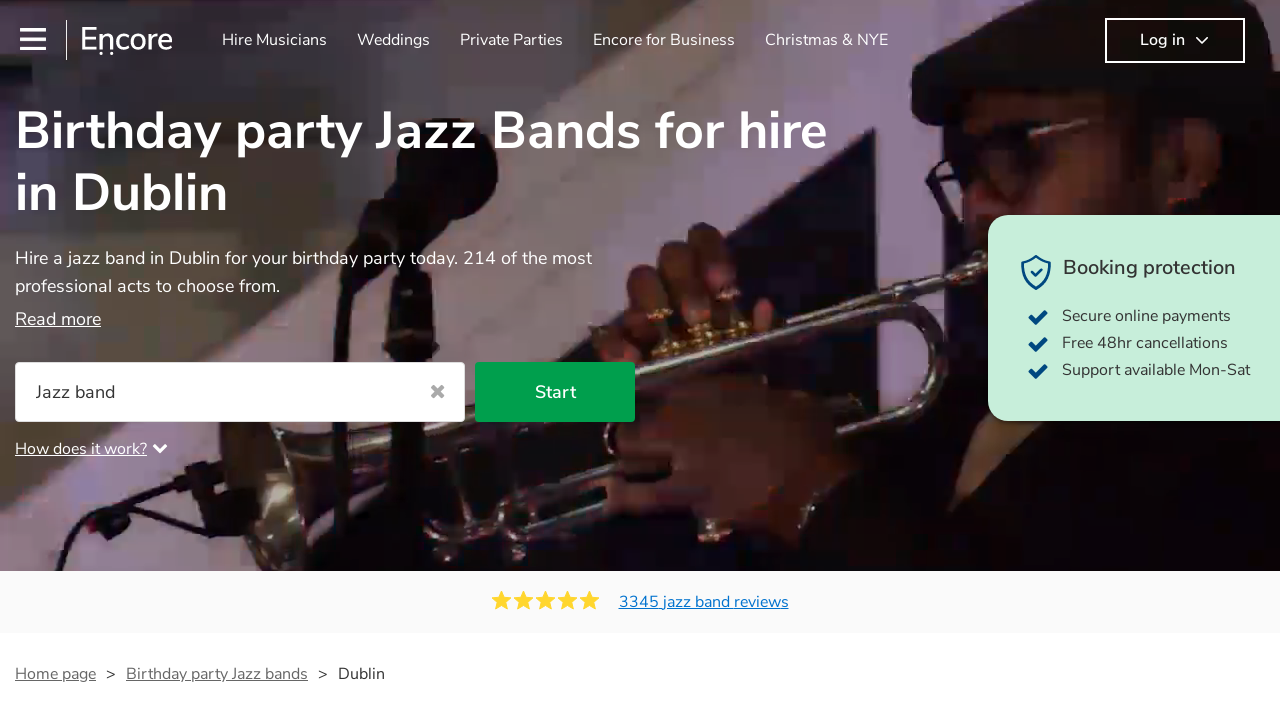

--- FILE ---
content_type: text/html; charset=utf-8
request_url: https://encoremusicians.com/occasions/birthday-party/jazz-bands/dublin
body_size: 110784
content:
<!DOCTYPE html><html lang="en"><head><title>Best Birthday party Jazz Bands for Hire in Dublin</title><meta type="category-page"><meta charset="utf-8"><meta http-equiv="X-UA-Compatible" content="IE=edge,chrome=1"><meta name="viewport" content="width=device-width, initial-scale=1.0, maximum-scale=5.0"><meta property="og:title" content="Best Birthday party Jazz Bands for Hire in Dublin"><meta property="og:site_name" content="Encore"><meta property="og:type" content="website"><meta property="og:image" content="https://encoremusicians.com/img/fb-share-client.jpg"><meta property="og:description" content="Hire a jazz band in Dublin for your birthday party today. 214 of the most professional acts to choose from."><meta name="description" content="Hire a jazz band in Dublin for your birthday party today. 214 of the most professional acts to choose from."><link rel="apple-touch-icon-precomposed" sizes="57x57" href="https://encoremusicians.com/img/apple-touch-icon-57x57.png"><link rel="apple-touch-icon-precomposed" sizes="114x114" href="https://encoremusicians.com/img/apple-touch-icon-114x114.png"><link rel="apple-touch-icon-precomposed" sizes="72x72" href="https://encoremusicians.com/img/apple-touch-icon-72x72.png"><link rel="apple-touch-icon-precomposed" sizes="144x144" href="https://encoremusicians.com/img/apple-touch-icon-144x144.png"><link rel="apple-touch-icon-precomposed" sizes="60x60" href="https://encoremusicians.com/img/apple-touch-icon-60x60.png"><link rel="apple-touch-icon-precomposed" sizes="120x120" href="https://encoremusicians.com/img/apple-touch-icon-120x120.png"><link rel="apple-touch-icon-precomposed" sizes="76x76" href="https://encoremusicians.com/img/apple-touch-icon-76x76.png"><link rel="apple-touch-icon-precomposed" sizes="152x152" href="https://encoremusicians.com/img/apple-touch-icon-152x152.png"><link rel="icon" type="image/png" href="https://encoremusicians.com/img/favicon-196x196.png" sizes="196x196"><link rel="icon" type="image/png" href="https://encoremusicians.com/img/favicon-128x128.png" sizes="128x128"><link rel="icon" type="image/png" href="https://encoremusicians.com/img/favicon-96x96.png" sizes="96x96"><link rel="icon" type="image/png" href="https://encoremusicians.com/img/favicon-32x32.png" sizes="32x32"><link rel="icon" type="image/png" href="https://encoremusicians.com/img/favicon-16x16.png" sizes="16x16"><meta name="application-name" content="Encore Musicians"><meta name="msapplication-TileColor" content="#009F4D"><meta name="msapplication-TileImage" content="https://encoremusicians.com/img/mstile-144x144.png"><meta name="msapplication-square70x70logo" content="https://encoremusicians.com/img/mstile-70x70.png"><meta name="msapplication-square150x150logo" content="https://encoremusicians.com/img/mstile-150x150.png"><meta name="msapplication-wide310x150logo" content="https://encoremusicians.com/img/mstile-310x150.png"><meta name="msapplication-square310x310logo" content="https://encoremusicians.com/img/mstile-310x310.png"><meta name="p:domain_verify" content="0ed437205947eaaaaa936a079b54d77d"><meta name="theme-color" content="#333333"><link type="application/opensearchdescription+xml" rel="search" title="Encore" href="/osdd.xml"><script type="application/ld+json">[{"@context":"http://schema.org","@type":"BreadcrumbList","itemListElement":[{"@type":"ListItem","position":1,"name":"Home","item":"https://encoremusicians.com/"},{"@type":"ListItem","position":2,"name":"Birthday Party Jazz bands","item":"https://encoremusicians.com/occasions/birthday-party/jazz-bands"},{"@type":"ListItem","position":3,"name":"Dublin","item":"https://encoremusicians.com/occasions/birthday-party/jazz-bands/dublin"}]},{"@context":"http://schema.org","@type":"Service","serviceType":"Jazz band","name":"Hire Jazz band in Dublin","areaServed":"Dublin","provider":{"@type":"Organization","name":"Encore Musicians"},"hasOfferCatalog":{"@type":"OfferCatalog","itemListElement":[{"@type":"Offer","name":"Ipanema Duo","priceCurrency":"GBP","itemOffered":{"@type":"Service","url":"https://encoremusicians.com/Ipanema-Duo","image":"https://storage.googleapis.com/encore_profilepictures/240/65f432d07a695340e4974ba0.jpg?1710504390106","potentialAction":{"@type":"Action","name":"Check availability","location":{"@type":"Place","name":"Ireland's Eye, Co. Dublin, Ireland"},"target":{"@type":"EntryPoint","httpMethod":"https://encoremusicians.com/Ipanema-Duo/enquire"}}},"price":437.5},{"@type":"Offer","name":"Neon Blue","priceCurrency":"GBP","itemOffered":{"@type":"Service","url":"https://encoremusicians.com/Neon-Blue","image":"https://storage.googleapis.com/encore_profilepictures/240/5c642aeb06883671b2ab981f.jpg?1551348869193","potentialAction":{"@type":"Action","name":"Check availability","location":{"@type":"Place","name":"Bath"},"target":{"@type":"EntryPoint","httpMethod":"https://encoremusicians.com/Neon-Blue/enquire"}}},"price":950},{"@type":"Offer","name":"Swing Kings","priceCurrency":"GBP","itemOffered":{"@type":"Service","url":"https://encoremusicians.com/Swing-Kings-1","image":"https://storage.googleapis.com/encore_profilepictures/240/5c80f939814e311031a20609.jpg?1551991937002","potentialAction":{"@type":"Action","name":"Check availability","location":{"@type":"Place","name":"Liverpool"},"target":{"@type":"EntryPoint","httpMethod":"https://encoremusicians.com/Swing-Kings-1/enquire"}}},"price":675},{"@type":"Offer","name":"Smoke and Honey Jazz","priceCurrency":"GBP","itemOffered":{"@type":"Service","url":"https://encoremusicians.com/smokeandhoneyjazz","image":"https://storage.googleapis.com/encore_profilepictures/240/634034aeaf612c064646b6c4.jpg?1668430327445","potentialAction":{"@type":"Action","name":"Check availability","location":{"@type":"Place","name":"Manchester"},"target":{"@type":"EntryPoint","httpMethod":"https://encoremusicians.com/smokeandhoneyjazz/enquire"}}},"price":1600},{"@type":"Offer","name":"Honey Bee Jazz","priceCurrency":"GBP","itemOffered":{"@type":"Service","url":"https://encoremusicians.com/Honey-Bee-Jazz","image":"https://storage.googleapis.com/encore_profilepictures/240/5e53c24015e0c7760e4f50c3.jpg?1680788439832","potentialAction":{"@type":"Action","name":"Check availability","location":{"@type":"Place","name":"Manchester"},"target":{"@type":"EntryPoint","httpMethod":"https://encoremusicians.com/Honey-Bee-Jazz/enquire"}}},"price":1000},{"@type":"Offer","name":"Hopkins & Oliver","priceCurrency":"GBP","itemOffered":{"@type":"Service","url":"https://encoremusicians.com/Hopkins&Oliver","image":"https://storage.googleapis.com/encore_profilepictures/240/614431f2dd64b47404682438.jpg?1631859615674","potentialAction":{"@type":"Action","name":"Check availability","location":{"@type":"Place","name":"Bristol"},"target":{"@type":"EntryPoint","httpMethod":"https://encoremusicians.com/Hopkins&Oliver/enquire"}}},"price":600},{"@type":"Offer","name":"Moondust Jazz Band","priceCurrency":"GBP","itemOffered":{"@type":"Service","url":"https://encoremusicians.com/Starlight-Jazz-Band","image":"https://storage.googleapis.com/encore_profilepictures/240/655f777cd8b167f609c9c276.jpg?1700991670751","potentialAction":{"@type":"Action","name":"Check availability","location":{"@type":"Place","name":"Birmingham"},"target":{"@type":"EntryPoint","httpMethod":"https://encoremusicians.com/Starlight-Jazz-Band/enquire"}}},"price":750},{"@type":"Offer","name":"Ben Martin Jazz ","priceCurrency":"GBP","itemOffered":{"@type":"Service","url":"https://encoremusicians.com/Ben-Martin-Jazz-Trio","image":"https://storage.googleapis.com/encore_profilepictures/240/632d55172f47196c102d0a5b.jpg?1706746534070","potentialAction":{"@type":"Action","name":"Check availability","location":{"@type":"Place","name":"Nottingham"},"target":{"@type":"EntryPoint","httpMethod":"https://encoremusicians.com/Ben-Martin-Jazz-Trio/enquire"}}},"price":800},{"@type":"Offer","name":"Blue Gardenia","priceCurrency":"GBP","itemOffered":{"@type":"Service","url":"https://encoremusicians.com/Blue-Gardenia","image":"https://storage.googleapis.com/encore_profilepictures/240/5da1d59f3f74011a6e72d9bb.jpg?1570888380546","potentialAction":{"@type":"Action","name":"Check availability","location":{"@type":"Place","name":"Bristol"},"target":{"@type":"EntryPoint","httpMethod":"https://encoremusicians.com/Blue-Gardenia/enquire"}}},"price":500},{"@type":"Offer","name":"The A Sides","priceCurrency":"GBP","itemOffered":{"@type":"Service","url":"https://encoremusicians.com/The-A-Sides","image":"https://storage.googleapis.com/encore_profilepictures/240/5c4703f2306bde7d0ddc78f6.jpg?1548159342657","potentialAction":{"@type":"Action","name":"Check availability","location":{"@type":"Place","name":"Chester"},"target":{"@type":"EntryPoint","httpMethod":"https://encoremusicians.com/The-A-Sides/enquire"}}},"price":1000},{"@type":"Offer","name":"The Swing Set","priceCurrency":"GBP","itemOffered":{"@type":"Service","url":"https://encoremusicians.com/fanclubhouseband","image":"https://storage.googleapis.com/encore_profilepictures/240/6126bfa600ff8a2f7c96a4b5.jpg?1704725805439","potentialAction":{"@type":"Action","name":"Check availability","location":{"@type":"Place","name":"Milton Keynes"},"target":{"@type":"EntryPoint","httpMethod":"https://encoremusicians.com/fanclubhouseband/enquire"}}},"price":2375},{"@type":"Offer","name":"Trudgeon's Trad Jazz Troubadours ","priceCurrency":"GBP","itemOffered":{"@type":"Service","url":"https://encoremusicians.com/Trudgeons-Trad-Jazz-Troubadours","image":"https://storage.googleapis.com/encore_profilepictures/240/65b25870a4037dfa32776a5b.jpg?1735260454595","potentialAction":{"@type":"Action","name":"Check availability","location":{"@type":"Place","name":"Bristol"},"target":{"@type":"EntryPoint","httpMethod":"https://encoremusicians.com/Trudgeons-Trad-Jazz-Troubadours/enquire"}}},"price":2000},{"@type":"Offer","name":"Tri Tones Jazz","priceCurrency":"GBP","itemOffered":{"@type":"Service","url":"https://encoremusicians.com/tritonesjazz","image":"https://storage.googleapis.com/encore_profilepictures/240/58b5f617823f5ac13bbcc5cd.jpg?1646586564959","potentialAction":{"@type":"Action","name":"Check availability","location":{"@type":"Place","name":"Derby"},"target":{"@type":"EntryPoint","httpMethod":"https://encoremusicians.com/tritonesjazz/enquire"}}},"price":745},{"@type":"Offer","name":"Dinner Jazz Duo","priceCurrency":"GBP","itemOffered":{"@type":"Service","url":"https://encoremusicians.com/Dinner-Jazz-Duo","image":"https://storage.googleapis.com/encore_profilepictures/240/5c05471ebbf07115c14fd438.jpg?1545213372790","potentialAction":{"@type":"Action","name":"Check availability","location":{"@type":"Place","name":"Manchester"},"target":{"@type":"EntryPoint","httpMethod":"https://encoremusicians.com/Dinner-Jazz-Duo/enquire"}}},"price":325},{"@type":"Offer","name":"Marianne McGregor duo / trio / full band","priceCurrency":"GBP","itemOffered":{"@type":"Service","url":"https://encoremusicians.com/Marianne-McGregor-duo--trio--full-band","image":"https://storage.googleapis.com/encore_profilepictures/240/5e533fcc79cb764b21826bd0.jpg?1686181645290","potentialAction":{"@type":"Action","name":"Check availability","location":{"@type":"Place","name":"Glasgow"},"target":{"@type":"EntryPoint","httpMethod":"https://encoremusicians.com/Marianne-McGregor-duo--trio--full-band/enquire"}}},"price":625},{"@type":"Offer","name":"The Debonairs","priceCurrency":"GBP","itemOffered":{"@type":"Service","url":"https://encoremusicians.com/The-Debonairs-1","image":"https://storage.googleapis.com/encore_profilepictures/240/584fb711c9358bcf429cf1ba.jpg?1578231719964","potentialAction":{"@type":"Action","name":"Check availability","location":{"@type":"Place","name":"Birmingham"},"target":{"@type":"EntryPoint","httpMethod":"https://encoremusicians.com/The-Debonairs-1/enquire"}}},"price":600},{"@type":"Offer","name":"MPR Jazz Ensemble","priceCurrency":"GBP","itemOffered":{"@type":"Service","url":"https://encoremusicians.com/MPR-Jazz-Ensemble","image":"https://storage.googleapis.com/encore_profilepictures/240/577d32c1ab727b12592875f0.jpg?1502811461024","potentialAction":{"@type":"Action","name":"Check availability","location":{"@type":"Place","name":"Sheffield"},"target":{"@type":"EntryPoint","httpMethod":"https://encoremusicians.com/MPR-Jazz-Ensemble/enquire"}}},"price":500},{"@type":"Offer","name":"Might As Well Be Swing","priceCurrency":"GBP","itemOffered":{"@type":"Service","url":"https://encoremusicians.com/Might-As-Well-Be-Swing","image":"https://storage.googleapis.com/encore_profilepictures/240/5ade4c76b19be6ec0d637b86.jpg?1645970743466","potentialAction":{"@type":"Action","name":"Check availability","location":{"@type":"Place","name":"Leeds"},"target":{"@type":"EntryPoint","httpMethod":"https://encoremusicians.com/Might-As-Well-Be-Swing/enquire"}}},"price":1700}]}},{"@context":"http://schema.org","@type":"LocalBusiness","url":"https://encoremusicians.com/occasions/birthday-party/jazz-bands/dublin","name":"Dublin Birthday Party Jazz bands","currenciesAccepted":"GBP","paymentAccepted":"All credit/debit cards","openingHours":"Mo-Su","logo":"https://encoremusicians.com/img/logo.png","image":"https://encoremusicians.com/img/logo.png","priceRange":"£340 - £4000+","aggregateRating":{"@type":"AggregateRating","ratingValue":4.97,"bestRating":"5","worstRating":"1","reviewCount":3345},"telephone":"020 3111 1480","address":{"@type":"PostalAddress","streetAddress":"103 Gaunt Street","addressLocality":"London","addressRegion":"London","postalCode":"SE1 6DP","addressCountry":"UK"}},{"@context":"http://schema.org","@type":"FAQPage","mainEntity":[{"@type":"Question","name":"What's the difference between a trad/vintage jazz band, a swing band, a post-modern jukebox band, and a gypsy jazz band?","acceptedAnswer":{"@type":"Answer","text":"Jazz bands come in all shapes and sizes - that's what's so great about them! They'll usually specialise in a specific style, like the following:\n            \nTrad/vintage jazz band: perform Dixieland and ragtime jazz music from the early 20th century. \n            \nSwing band: perform a style of jazz music developed in the 1930s & 1940s in the USA.\n            \nPost-modern jukebox band: a style of music incorporating modern songs, or songs from different genres, into an upbeat jazz style (along with jazz instruments)\n            \nGypsy jazz band: a style of jazz developed by virtuoso Romani guitarist, Django Reinhardt, in the 1930's. Also known as 'jazz manouche'"}},{"@type":"Question","name":"What kind of performance should I expect from a jazz band?","acceptedAnswer":{"@type":"Answer","text":"Jazz bands come in all shapes and sizes - so depending on that context, they can either perform background music or play a headline performance. For most jazz bands, a background performance is the natural choice. Jazz musicians are masters of keeping the music lively, while not being so loud as to take over conversation. However, with the rise of post-modern jukebox, jazz bands are becoming more adept at headline performances. These are designed to get guests up on their feet and dancing during the evening party at a wedding or function. So, if you're after a band who mix the roaring 20s with the swinging 60s with the naughty 90s, this'll be your go-to!"}},{"@type":"Question","name":"What songs will a jazz band perform?","acceptedAnswer":{"@type":"Answer","text":"Professional jazz bands usually have extensive song lists - that said, make sure you let them know if you have any special requests! The jazz bands we asked said the following 5 tunes are their most popular:\n            \nAt Last - Etta James\n            \nMy Baby Just Cares For Me - Nina Simone\n            \nIt Don’t Mean A Thing If It Ain’t Got That Swing - Duke Ellington\n            \nFly Me to the Moon - Frank Sinatra\n            \nTake Five - Dave Brubeck"}}]}]</script><!-- Google Tag Manager --><link rel="preconnect" href="https://www.googletagmanager.com" crossorigin><script async>window.dataLayer = window.dataLayer || [];
function gtag(){dataLayer.push(arguments);}
(function(w,d,s,l,i){w[l]=w[l]||[];w[l].push({'gtm.start':new Date().getTime(),event:'gtm.js'});var f=d.getElementsByTagName(s)[0],j=d.createElement(s),dl=l!='dataLayer'?'&l='+l:'';j.async=true;j.src='https://www.googletagmanager.com/gtm.js?id='+i+dl;f.parentNode.insertBefore(j,f);})(window,document,'script','dataLayer','GTM-TP4RD94');</script><!-- End Google Tag Manager --><link rel="canonical" href="https://encoremusicians.com/occasions/birthday-party/jazz-bands/dublin"><link rel="next" href="/occasions/birthday-party/jazz-bands/dublin?p=2"><link rel="preconnect" href="https://www.google.com" crossorigin><link rel="preconnect" href="https://www.google-analytics.com" crossorigin><link rel="preconnect" href="https://stats.g.doubleclick.net" crossorigin><link rel="preconnect" href="https://www.google.co.uk" crossorigin><link rel="preconnect" href="https://fonts.gstatic.com" crossorigin><link rel="preload" as="font" type="font/woff2" href="/dist/B-jkhYfk-fontawesome-webfont.woff2" crossorigin><link href="/dist/CyFJpeCa-public.css" rel="stylesheet"><link href="/dist/mMvueLSW-font-awesome.css" rel="stylesheet"><style>.button__label,.public-navbar,.public-sidebar{font-size:16px}.button{border-radius:2px;height:50px;outline:0;padding:0 20px;white-space:nowrap}.button__label{font-weight:600;text-align:center}.public-navbar__wrapper{z-index:3001}.public-sidebar__backdrop{z-index:3002}.public-sidebar__container{z-index:3003}.index-page__head__search__button{z-index:3101}.index-page__head__search .autocomplete{z-index:3102}#navbar-react,.public-navbar__menu{position:relative}.public-navbar{-ms-flex-pack:space-between;border-bottom:1px solid #ddd;border-top:1px solid #0000;color:#666;display:flex;font-weight:600;height:80px;-moz-justify-content:space-between;-ms-justify-content:space-between;justify-content:space-between;padding:10px 20px}.public-navbar__left{-moz-align-items:center;-ms-align-items:center;align-items:center;display:flex;-moz-flex-direction:row;flex-direction:row;-moz-flex-grow:1;-ms-flex-grow:1;flex-grow:1;height:100%;margin-right:20px}.public-navbar__right{-ms-flex-pack:flex-end;-moz-align-items:center;-ms-align-items:center;align-items:center;display:flex;float:right;-moz-justify-content:flex-end;-ms-justify-content:flex-end;justify-content:flex-end}.public-navbar__separator{border-left:1px solid #eee;height:40px;margin:0 15px}.public-navbar__login{padding:0 15px;position:relative}.public-navbar__login__button{align-items:center;border:2px solid #333;color:#333;display:flex;height:45px;justify-content:center;line-height:43px;min-width:140px;padding:0 15px;text-align:center}.public-navbar__login__button__icon{margin-bottom:5px;margin-left:8px;position:relative;top:2px}.public-navbar__wrapper{background:#fff;left:0;position:absolute;right:0;top:0}.public-sidebar__backdrop{background:#000;bottom:0;display:none;left:0;opacity:.5;position:fixed;right:0;top:0}.public-sidebar__container{background:#fff;bottom:0;color:#666;font-weight:600;height:100%;left:-260px;overflow:hidden;padding:20px 0;position:fixed;top:0;width:260px}.public-sidebar__menu{height:100%;position:relative;white-space:nowrap}.public-sidebar__menu__mega-menu{display:none}@media (max-width:1200px){.public-sidebar__menu__mega-menu{display:block}}.public-sidebar__menu__inner{display:none;height:100%;height:calc(100% - 40px);vertical-align:top;white-space:normal;width:100%}.public-sidebar__menu__inner__heading{color:#333;font-size:18px;font-weight:600;margin-bottom:15px;margin-top:20px}.public-sidebar__menu__inner__scrollbox{-webkit-overflow-scrolling:touch;height:100%;height:calc(100% - 43px);overflow-y:scroll;padding:0 20px}.public-sidebar__menu__item{color:#666;display:block;font-weight:400;padding:10px 0;position:relative}.public-sidebar__menu__item__icon{fill:#666;color:#666;display:inline-block;height:18px;margin-right:8px;position:relative;top:4px;width:18px}.public-sidebar__menu__item__chevron-left{color:#666;display:inline-block;margin-right:10px;position:relative;top:5px}.public-sidebar__menu__item__chevron-right{color:#666;position:absolute;right:0;top:10px}.public-sidebar__menu__separator{border-bottom:1px solid #eee;margin:10px 0}#content{padding-top:0!important}@media (max-width:991px){.public-navbar__login{margin-top:10px;padding:0}.public-navbar__login__button{position:inherit;right:auto;top:auto}.public-navbar__login.--navbar{display:none}}.public-navbar__separator.--logo{margin:0 15px 0 20px}.public-mega-menu__nav{-moz-align-items:center;-ms-align-items:center;align-items:center;display:flex;height:60px;margin:0 auto;max-width:850px;overflow:hidden;padding:0 15px 0 30px}.public-mega-menu__nav__item{border-bottom:2px solid #0000;border-top:2px solid #0000;display:block;transition:.1s ease-in .2s}.public-mega-menu__nav__item.--active,.public-mega-menu__nav__item: hover{border-bottom:2px solid #333;color:#333}.public-mega-menu__nav__item__link{border-bottom:1px solid #0000;border-top:1px solid #0000;color:#666;cursor:pointer;display:block;font-weight:500;padding:10px 15px;transition:border,color .1s ease-in .2s;white-space:nowrap}.public-mega-menu__nav__item__link:hover{border-bottom:1px solid #fff;color:#333}.public-mega-menu__nav__item__filler{display:block;height:20px;opacity:0;position:absolute;width:100px}.public-navbar__menu__icon{background-repeat:no-repeat;background-size:cover;cursor:pointer;display:inline-block;height:22px;position:relative;top:2px;transition:ease-in;width:26px}.public-navbar__menu__icon.--default{background-image:url(/img/navbar/menu-black.png)}.public-navbar__menu__icon.--default: active{filter:opacity(.5)}.public-navbar__menu__icon.--transparent{background-image:url(/img/navbar/menu-white.png)}.public-navbar__menu__icon.--transparent: active{filter:opacity(.5)}.public-navbar__menu__quote-count{background:#d0021b;border-radius:50%;color:#fff;display:none;font-size:12px;left:16px;padding:0 5px;position:absolute;top:-10px}@media (max-width:767px){.public-navbar__menu__quote-count{display:block}}.public-navbar__logo{background-image:url([data-uri]);background-position:50%;background-repeat:no-repeat;background-size:100%;cursor:pointer;height:30px;margin-right:5px;position:relative;top:1px;transition:0s ease-in .2s;width:90px}.public-navbar__wrapper.--transparent{background:#0000;color:#fff}.public-navbar__wrapper.--transparent .public-navbar{border-bottom:1px solid #0000}.public-navbar__wrapper.--transparent .public-navbar__logo{background-image:url([data-uri])}.public-navbar__wrapper.--transparent .public-navbar__enquiry.--navbar .public-navbar__enquiry__event-expand,.public-navbar__wrapper.--transparent .public-navbar__enquiry.--navbar .public-navbar__enquiry__event-label,.public-navbar__wrapper.--transparent .public-navbar__messages__icon{color:#fff}.public-navbar__wrapper.--transparent .public-navbar__enquiry.--navbar .public-navbar__enquiry__label,.public-navbar__wrapper.--transparent .public-navbar__login.--navbar .public-navbar__login__button{border:2px solid #fff;color:#fff}.public-navbar__wrapper.--transparent .public-navbar__login.--navbar .public-navbar__login__button: hover{border:2px solid #ddd;color:#ddd}.public-navbar__wrapper.--transparent .public-mega-menu__nav__item{border-bottom:2px solid #0000}.public-navbar__wrapper.--transparent .public-mega-menu__nav__item__link{color:#fff}.public-navbar__wrapper.--transparent .public-navbar__menu__icon{background-image:url(/img/navbar/menu-white.png)}</style><style>.button{height:50px;padding:0 20px;border-radius:2px;outline:0}.button.\--primary{background-color:#009f4d;border:1px solid #009f4d;color:#fff}.button.\--primary:hover{background-color:#00bb5b;border:1px solid #00bb5b}.button.\--primary:active,.button.\--primary:active:focus,.button.\--primary:focus{background-color:#029348;border:1px solid #029348}.button.\--secondary{background-color:#0072ce;border:1px solid #0072ce;color:#fff}.button.\--secondary:hover{background-color:#1383de;border:1px solid #1383de}.button.\--secondary:active,.button.\--secondary:active:focus,.button.\--secondary:focus{background-color:#006cc4;border:1px solid #006cc4}.button.\--tertiary{background-color:#fff;border:1px solid #ddd;color:#0072ce}.button.\--tertiary:hover{color:#1383de;border-color:#0072ce}.button.\--tertiary:active,.button.\--tertiary:active:focus,.button.\--tertiary:focus{color:#006cc4}.button.\--alternative{background-color:#e0e0e0;border:1px solid #e0e0e0}.button.\--alternative:hover{background-color:#d3d3d3;border:1px solid #d3d3d3}.button.\--link{border:none;color:#333;text-decoration:underline;background:#fff}.button.\--disabled{cursor:default;opacity:.5}.button__icon{font-size:18px;top:1px;margin-right:10px}.button__label{text-align:center;font-size:16px;font-weight:600}.button__label.\--primary{color:#fff}.expandable-text__text{margin:0}.expandable-text__button{display:inline-block;margin-top:5px;color:#0072ce}.expandable-text__button:hover{cursor:pointer}.expandable-text__button__icon{position:relative;top:2px;margin-left:5px;font-size:20px;font-weight:700}.star-rating__star:not(:last-child){margin-right:3px}.rating-banner{padding:20px 0 16px;background:#fafafa;min-height:62px}@media (max-width:767px){.rating-banner{padding:20px 0 18px;border-bottom:1px solid #eee}}.rating-banner__container{display:-webkit-box;display:-moz-box;display:-ms-flexbox;display:-webkit-flex;display:flex;-webkit-flex-direction:column;-moz-flex-direction:column;-ms-flex-direction:column;flex-direction:column}@media (max-width:767px){.rating-banner__container{max-width:485px}}.rating-banner__rating{display:-webkit-box;display:-moz-box;display:-ms-flexbox;display:-webkit-flex;display:flex;margin-right:40px}@media (max-width:991px){.rating-banner__rating{-webkit-flex-direction:column;-moz-flex-direction:column;-ms-flex-direction:column;flex-direction:column;margin-right:0;margin-bottom:10px}}@media (max-width:767px){.rating-banner__rating{display:none}}.rating-banner__rating__text{font-size:16px;font-weight:600;line-height:22px;margin-right:10px}@media (max-width:991px){.rating-banner__rating__text{-webkit-box-ordinal-group:1;-moz-box-ordinal-group:1;-ms-flex-order:1;-webkit-order:1;order:1;display:block;margin-right:0;font-size:18px}}@media (max-width:991px){.rating-banner__rating__logo{-webkit-box-ordinal-group:0;-moz-box-ordinal-group:0;-ms-flex-order:0;-webkit-order:0;order:0;margin-bottom:3px}}.rating-banner__rating__logo__stars{position:relative;top:-6px;width:80px;margin-right:10px}.rating-banner__rating__logo__company{display:inline-block;position:relative;top:-1px;height:20px}@media (max-width:991px){.rating-banner__rating__logo__company{left:-6px}}.rating-banner__rating__logo__company a{color:#333}.rating-banner__reviews{display:-webkit-box;display:-moz-box;display:-ms-flexbox;display:-webkit-flex;display:flex;-webkit-justify-content:center;-moz-justify-content:center;-ms-justify-content:center;justify-content:center;-ms-flex-pack:center}@media (max-width:991px){.rating-banner__reviews{-webkit-flex-direction:row;-moz-flex-direction:row;-ms-flex-direction:row;flex-direction:row}}.rating-banner__reviews__link{color:#0072ce;text-decoration:underline}.rating-banner__reviews .star-rating__container{margin-right:20px;position:relative;top:-3px;white-space:nowrap}@media (max-width:991px){.rating-banner__reviews .star-rating__container{margin-right:10px}}.breadcrumb{display:-webkit-box;display:-moz-box;display:-ms-flexbox;display:-webkit-flex;display:flex;-webkit-flex-wrap:wrap;-moz-flex-wrap:wrap;-ms-flex-wrap:wrap;flex-wrap:wrap;margin-bottom:30px}@media (max-width:767px){.breadcrumb{margin-bottom:20px}}.breadcrumb__item{position:relative;font-size:16px;line-height:22px}@media (max-width:767px){.breadcrumb__item{line-height:28px}}.breadcrumb__item__label.\--active{color:#333}.breadcrumb__item__label.\--link{color:#666;cursor:pointer;text-decoration:underline}.breadcrumb__item:not(:last-child){margin-right:10px;padding-right:20px}.breadcrumb__item:not(:last-child):after{content:">";position:absolute;right:0}.autocomplete__container{width:200px}.autocomplete__label{font-size:16px;margin-bottom:10px}.autocomplete__input{height:40px;width:100%;border-radius:4px;border:1px solid #ddd;background-color:#fff;padding:5px 8px;-webkit-appearance:none;outline:0}.autocomplete__close{position:absolute;font-size:20px;color:#aaa;right:19px;top:19px;cursor:pointer}.autocomplete__close:hover{color:#888}.autocomplete__dropdown{position:relative;width:100%;z-index:1000}.autocomplete__dropdown__list{width:100%;max-height:200px;overflow-y:scroll;border:1px solid #ddd;background-color:#fff;list-style:none;padding:0;border-radius:4px;margin-top:0;margin-bottom:0}.autocomplete__dropdown__list.\--message{border-bottom-left-radius:0;border-bottom-right-radius:0}.autocomplete__dropdown__list__container{position:absolute;z-index:99;width:100%}.autocomplete__dropdown__list__item{height:40px;padding:10px;overflow:hidden}.autocomplete__dropdown__list__item:hover{cursor:pointer}.autocomplete__dropdown__list__item.\--active{background-color:#eee}.autocomplete__dropdown__list__item.\--no-result:hover{background-color:#fff;cursor:auto}.autocomplete__dropdown__list__message{font-size:14px;border:1px solid #ddd;background-color:#fff;padding:10px;border-bottom-left-radius:4px;border-bottom-right-radius:4px}.autocomplete__dropdown__list__message__link{font-size:14px;text-decoration:underline;cursor:pointer}.pac-item{padding:5px 10px}.pac-icon{display:none}.pac-logo:after{background-size:80px 10px}#rheostat-slider .rheostat{overflow:visible}#rheostat-slider .rheostat-slider{margin:15px 15px 10px;max-width:350px}#rheostat-slider .rheostat-background{background-color:#fbfbfb;border:1px solid #ddd;position:relative;height:10px!important;top:-3px;border-radius:4px}#rheostat-slider .rheostat-progress{z-index:3;background-color:#0072ce!important;position:absolute!important;border-radius:4px;height:10px;top:-3px}#rheostat-slider .rheostat-handle{position:absolute;cursor:pointer;width:30px!important;height:30px!important;border:1px solid #ddd!important;background-color:#fbfbfb!important;border-radius:30px!important;outline:0!important;z-index:4!important;box-shadow:0 2px 2px rgba(72,72,72,.3)!important;margin-left:-16px!important;top:-14px!important}#rheostat-slider .rheostat-handle:after,#rheostat-slider .rheostat-handle:before{content:"";display:block;position:absolute;background-color:#fbfbfb}.input__label{font-size:16px;margin-bottom:10px}.input__field{height:35px;width:200px;border-radius:4px;border:1px solid #e5e5e5;background-color:#fff;padding:5px 8px;-webkit-appearance:none;outline:0;display:inline-block}.input__error{display:inline-block;margin-left:20px}@media (max-width:767px){.input__error{display:block;margin-left:0;margin-top:10px}}.input__error__icon{color:red;font-size:18px}.input__error__text{color:red;margin-left:10px;font-size:14px}.input__criteria__container{margin-top:5px}.input__criteria__item{display:inline-block}.input__criteria__item:not(:last-child){margin-right:10px}.input__criteria__icon{margin-right:5px;color:#0072ce;font-size:14px}.input__criteria__text{font-size:12px;color:#333}.text-selector__text{height:60px;width:164px;border:1px solid #ddd;border-radius:4px;background-color:#fff;color:#666;font-size:16px;font-weight:500;padding:5px 10px;cursor:pointer;display:table-cell;vertical-align:middle;text-align:center}.text-selector__text:hover{box-shadow:0 1px 2px rgba(0,0,0,.2);color:#0072ce}.text-selector__text.\--selected{border:1px solid #0072ce;color:#0072ce}.editable-text-selector__text{height:58px;width:164px;border:1px solid #ddd;border-radius:4px;background-color:#fff;color:#0072ce;font-size:16px;font-weight:500;padding:5px 20px;cursor:pointer;display:table-cell;vertical-align:middle;text-align:center}.editable-text-selector__text:hover{box-shadow:0 1px 2px rgba(0,0,0,.2)}.editable-text-selector__text.\--selected{cursor:auto;border:1px solid #0072ce}.editable-text-selector__input{height:40px;padding:5px 0;border:0;border-bottom:1px solid #ddd;-webkit-appearance:none;outline:0;color:#333;width:100%}.editable-text-selector__input::-moz-placeholder{font-size:16px;font-style:italic}.editable-text-selector__input::-ms-input-placeholder{font-size:16px;font-style:italic}.editable-text-selector__input::-webkit-input-placeholder{font-size:16px;font-style:italic}.radio-selector-group__container>.text-selector__container{display:inline-block;margin-right:10px}.radio-selector-group__container>.text-selector__container:last-child{margin-right:0}@media (max-width:450px){.radio-selector-group__container>.text-selector__container{display:table;margin-bottom:10px;width:100%}.radio-selector-group__container>.text-selector__container:last-child{margin-bottom:0}}.radio-selector-group__label{font-size:16px;line-height:22px;margin-bottom:10px}.video-player__wrapper{position:relative;width:100%}.video-player__wrapper:hover{cursor:pointer}.video-player__wrapper:hover .video-player__overlay{display:block}.video-player__overlay{display:none;position:absolute;top:0;left:0;bottom:0;right:0;background:#000;opacity:.5}.video-player__controls{position:absolute;top:40%;display:table;height:50px;color:#fff;width:100%;z-index:1}.video-player__controls__left{width:100px;display:table-cell;text-align:center;vertical-align:middle}.video-player__controls__middle{width:calc(100% - 200px);display:table-cell;text-align:center;vertical-align:middle}.video-player__controls__right{width:100px;display:table-cell;text-align:center;vertical-align:middle}.video-player__controls__btn-watch{width:120px;height:40px;color:#333;background:#fff;border-radius:20px;cursor:pointer;line-height:40px;margin:0 auto}.video-player__controls__btn-watch__icon{margin-right:10px}.video-player__controls__btn-next,.video-player__controls__btn-prev{cursor:pointer;font-size:45px}.vimeo-player,.youtube-player{background:#000}.vimeo-player__thumbnail,.youtube-player__thumbnail{background-color:#000;background-position:50%;background-repeat:no-repeat;height:350px;background-size:cover}@media (max-width:450px){.vimeo-player__thumbnail,.youtube-player__thumbnail{height:60vw}}.profile-tile{position:relative;background:#fff;color:#333;margin-bottom:20px;height:550px;max-width:360px;border-radius:4px;overflow:hidden;border:1px solid #ddd}@media (max-width:767px){.profile-tile{height:auto;min-height:550px}}.profile-tile:hover{box-shadow:0 1px 2px rgba(0,0,0,.2)}.profile-tile:hover .profile-tile__info__section{background:#fdfdfd}.profile-tile:hover .profile-tile__info__reviews__link:not(.\--no-reviews){text-decoration:underline}.profile-tile:hover .profile-tile__info__reviews__link:not(.\--no-reviews):hover{text-decoration:none}.profile-tile__video{width:100%;height:360px;overflow:hidden;background:#000}.profile-tile__video__close{position:absolute;left:12px;top:20px;cursor:pointer;color:#ddd;font-size:20px}.profile-tile__video .video-player__wrapper{top:60px;height:200px;overflow:hidden}@media (max-width: 767px) {#category-page .category-page__video-header__video-overlay.violinist {object-position:75%}#category-page .category-page__video-header__video-overlay.entertainer,#category-page .category-page__video-header__video-overlay.wedding-entertainer {object-position: 65%}}.profile-tile__image{display:block;background-size:cover;background-repeat:no-repeat;background-position:50%;width:100%;object-fit:cover;aspect-ratio:1}.profile-tile__image:hover{cursor:pointer}.profile-tile__image__section{position:relative}.profile-tile__image__overlay{position:absolute;top:0;left:0;right:0;height:360px;z-index:1;cursor:pointer}@media (max-width:991px){.profile-tile__image__overlay{display:none}.profile-tile__image__overlay.--category-overlay{display:block}}.profile-tile__image__overlay.overlay {width: 100%;height: 100%;top: 0;display: none}.profile-tile__image__overlay:hover.overlay {display: flex;align-items: center;justify-content: center;top: 0;background-color: rgba(0, 0, 0, 0.5);transition: background-color 0.2s linear;}@media (max-width:991px){.profile-tile__image__overlay:hover.overlay{display:none}}.profile-tile__image__overlay__text{position:absolute;top:160px;left:0;right:0;text-align:center;color:#fff;z-index:2;display:none;font-size:18px}.profile-tile__image__overlay__curtain{width:100%;height:100%;background-color:transparent;transition:background-color .2s linear}.profile-tile__image__overlay:hover .profile-tile__image__overlay__curtain{background-color:rgba(0,0,0,.5)}.profile-tile__image__overlay:hover .profile-tile__image__overlay__text{display:block}.profile-tile__label{position:absolute;top:10px;left:15px;background-color:#009f4d;color:#fff;padding:10px 15px;border-radius:2px;font-weight:600}.profile-tile__label .fa{margin-right:6px}.profile-tile__overlay{position:absolute;bottom:0;right:0;left:0;z-index:3}.profile-tile__buttons__section{display:-webkit-box;display:-moz-box;display:-ms-flexbox;display:-webkit-flex;display:flex;-webkit-justify-content:space-between;-moz-justify-content:space-between;-ms-justify-content:space-between;justify-content:space-between;-ms-flex-pack:space-between;-webkit-align-items:center;-moz-align-items:center;-ms-align-items:center;align-items:center;padding:18px 15px}.profile-tile__buttons__watch-btn{-webkit-flex-basis:50%;-moz-flex-basis:50%;-ms-flex-basis:50%;flex-basis:50%;margin-right:5px}.profile-tile__buttons__watch-btn .button{width:100%;height:45px;border-radius:22px;padding:0 10px;transition:border-radius .2s ease-out}.profile-tile__buttons__watch-btn.\--media-playing .button{border-radius:4px}.profile-tile__buttons__watch-btn__icon{font-size:16px;top:-2px;margin-right:10px}.profile-tile__buttons__quote-btn{-webkit-flex-basis:50%;-moz-flex-basis:50%;-ms-flex-basis:50%;flex-basis:50%;margin-left:5px;height:45px;line-height:45px;background:#fff;padding:0 5px;border-radius:22px;text-align:center;border:1px solid #ddd;transition:border-radius .2s ease-out}.profile-tile__buttons__quote-btn.\--media-playing{border-radius:4px}.profile-tile__buttons__quote-btn.\--disabled{cursor:default}.profile-tile__buttons__quote-btn.\--confirmed{background:#fafafa;white-space:nowrap}.profile-tile__buttons__quote-btn__icon{font-size:18px;margin-right:5px}.profile-tile__buttons__quote-btn__icon.\--confirmed{color:#009f4d;cursor:default!important}.profile-tile__buttons__quote-btn__text{color:#0072ce;font-size:16px;line-height:16px;font-weight:600;white-space:nowrap}.profile-tile__buttons__quote-btn__text.\--confirmed{color:#666}.profile-tile__buttons__quote-btn:hover__text{color:#1383de}.profile-tile__info__section{background:#fff;padding:15px;overflow:hidden;min-height:120px;border-top:1px solid #eee}.profile-tile__info__top{display:-webkit-box;display:-moz-box;display:-ms-flexbox;display:-webkit-flex;display:flex;-webkit-justify-content:space-between;-moz-justify-content:space-between;-ms-justify-content:space-between;justify-content:space-between;-ms-flex-pack:space-between;margin-bottom:2px}.profile-tile__info__top.\--noprice{margin-bottom:8px}.profile-tile__info__middle{overflow:hidden;max-height:58px;margin-bottom:5px}.profile-tile__info__bottom{display:-webkit-box;display:-moz-box;display:-ms-flexbox;display:-webkit-flex;display:flex}.profile-tile__info__shortbio{min-height:76px;margin-top:10px;color:#777}@media (max-width:767px){.profile-tile__info__shortbio{min-height:auto}}.profile-tile__info__shortbio .expandable-text__button{color:#666;font-size:14px;margin-top:2px;text-decoration:underline}.profile-tile__info__shortbio .expandable-text__button:hover{text-decoration:none}.profile-tile__info__reviews__stars{margin-right:5px}.profile-tile__info__reviews__star{color:#fde16d;font-size:16px;letter-spacing:2px}.profile-tile__info__reviews__link{font-size:14px;white-space:nowrap}.profile-tile__info__reviews__link:not(.\--no-reviews){color:#666;cursor:pointer}@media (max-width:991px){.profile-tile__info__reviews__link:not(.\--no-reviews){text-decoration:underline}}.profile-tile__info__reviews__link.\--no-reviews{color:#666}.profile-tile__info__price{color:#009f4d;font-weight:700;position:relative;top:-4px;-webkit-touch-callout:none;-webkit-user-select:none;-khtml-user-select:none;-moz-user-select:none;-ms-user-select:none;user-select:none}.profile-tile__info__price__label{font-size:16px;margin-right:5px}.profile-tile__info__price__value{font-size:20px}.profile-tile__info__name{font-size:20px;cursor:pointer}.profile-tile__info__name__text{display:inline-block;color:#333;font-size:20px;font-weight:500;line-height:26px;margin:0 10px 0 0}.profile-tile__info__name__link{display:inline-block;white-space:nowrap;font-size:16px;color:#0072ce}.profile-tile__info__name__link:hover{color:#1383de}.profile-tile__info__tag{font-size:16px;color:#555;margin-right:10px;overflow:hidden;text-overflow:ellipsis;white-space:nowrap;display:inline-block;max-width:50%}.profile-tile__info__location{display:table;font-size:16px;white-space:nowrap}.profile-tile__info__location__icon{padding:0 6px 0 2px;display:table-cell;font-size:18px;position:relative;left:1px;top:1px}.profile-tile__info__location__text{display:inline-block;vertical-align:bottom;max-width:150px;overflow:hidden;text-overflow:ellipsis;white-space:nowrap;color:#555}.profile-tile__info__location__text.\--distance{max-width:130px}.profile-tile__info__location__distance{display:inline-block;color:#666;font-size:14px;margin-left:5px}.profile-tile__availability{display:-webkit-box;display:-moz-box;display:-ms-flexbox;display:-webkit-flex;display:flex}.profile-tile__availability__container{position:absolute;top:5px;left:5px;border-radius:8px;border:1px solid #ddd;background:#fff;z-index:5;overflow:hidden;padding:5px 10px;transition:all .3s linear}.profile-tile__availability__icon{top:1px;color:#009f4d;font-size:20px;margin-right:7px}.profile-tile__availability__label.\--media-playing b{display:none}@media (max-width:991px){.profile-tile__availability__label b{display:none}}.profile-tile__shortlist__container{position:absolute;top:10px;right:10px;border-radius:22px;height:45px;width:45px;cursor:pointer;background:hsla(0,0%,100%,.8);z-index:5;overflow:hidden;padding:0 12px 0 13px;transition:all .3s linear}.profile-tile__shortlist__container:hover:not(.\--shortlisted){background:#fff}.profile-tile__shortlist__container:hover:not(.\--shortlisted) .profile-tile__shortlist__icon{color:#d0021b}.profile-tile__shortlist__container.\--shortlisted{background:#fff}.profile-tile__shortlist__container.\--media-playing{width:125px;border-radius:2px;padding:0 20px}.profile-tile__shortlist__container.\--media-playing.\--shortlisted{background:#fff;width:145px}.profile-tile__shortlist__container.\--media-playing.\--shortlisted .profile-tile__shortlist__label{text-decoration:none;color:#333}.profile-tile__shortlist__button{display:-webkit-box;display:-moz-box;display:-ms-flexbox;display:-webkit-flex;display:flex;-webkit-align-items:center;-moz-align-items:center;-ms-align-items:center;align-items:center;overflow:hidden;height:100%}.profile-tile__shortlist__label{color:#666;text-decoration:underline}.profile-tile__shortlist__label.\--shortlisted{color:#333}.profile-tile__shortlist__icon{color:#666;font-size:20px;margin-right:5px;top:1px}.profile-tile__shortlist__icon.\--shortlisted{color:#d0021b;margin-left:0}.profile-tile__shortlist__icon:not(.\--shortlisted):hover{color:#d0021b}#SlidingPanel .sliding-panel__backdrop{position:fixed;top:0;left:0;right:0;bottom:0;z-index:4000;-webkit-overflow-scrolling:touch;background:rgba(0,0,0,.5)}#SlidingPanel .sliding-panel__content{position:fixed;top:100%;left:0;right:0;bottom:0;background:#fff;z-index:4001;overflow:scroll;-webkit-overflow-scrolling:touch;padding:40px}@media (max-width:991px){#SlidingPanel .sliding-panel__content{padding:20px}}#SlidingPanel .sliding-panel__content.\--show{transition:all .4s ease-out;top:40%}@media (max-width:991px){#SlidingPanel .sliding-panel__content.\--show{top:0}}#SlidingPanel .sliding-panel__content.\--hide{transition:all .2s ease-out;top:100%}#SlidingPanel .sliding-panel__close-btn{position:absolute;top:20px;right:40px;cursor:pointer;font-size:22px;width:24px;text-align:center}@media (max-width:767px){#SlidingPanel .sliding-panel__close-btn{right:20px}}.numbered-list__item{position:relative;margin-bottom:20px}.numbered-list__item:not(:last-child):after{content:"";border-left:2px solid #ddd;position:absolute;left:14px;top:30px;height:15px}.numbered-list__item__number{display:inline-block;vertical-align:top;width:30px;height:30px;text-align:center;border-radius:50%;margin-right:10px;padding:5px;position:relative;top:-3px;font-weight:700}.numbered-list__item__number.\--green{background:#009f4d;color:#fff}.numbered-list__item__number.\--gray{background:#f6f6f6;color:#0072ce}.numbered-list__item__text{display:inline-block;vertical-align:middle;font-size:18px;width:calc(100% - 50px)}.stop-scroll-fix{position:fixed;left:0;right:0;height:99999px;overflow-y:scroll}.alert-message__box{display:table;margin:15px 0;width:100%;max-width:850px;border-radius:3px;padding:10px 15px;max-width:600px}.alert-message__box.\--info{border:1px solid #222e4e;background-color:#e9f0ff}.alert-message__box.\--success{border:1px solid #468847;background-color:#dff0d8}.alert-message__box.\--warning{border:1px solid #f5a623;background-color:rgba(245,166,35,.1)}.alert-message__box.\--error{border:1px solid red;background-color:#ffe5df}.alert-message__box.\--warn{border:1px solid #f5a623;background-color:rgba(245,166,35,.1)}.alert-message__left-panel{display:table-cell;width:30px;vertical-align:top}.alert-message__right-panel{display:table-cell;font-size:16px}.alert-message__body__title{font-weight:700;margin:0;line-height:22px;margin-bottom:5px;margin-top:2px}.alert-message__body__description{font-weight:400;margin:0;line-height:22px;margin-bottom:2px}.alert-message__body__link{color:#0072ce;cursor:pointer}.alert-message__icon{font-size:22px;vertical-align:top}.alert-message__icon.\--info{color:#222e4e}.alert-message__icon.\--success{color:#468847}.alert-message__icon.\--warning{color:#f5a623}.alert-message__icon.\--error{color:red;top:-1px}.alert-message__icon.\--warn{color:#f5a623;top:-1px}.shortened-text__text{margin:0}.shortened-text__text:not(.\--expand).\--horizontal{text-overflow:ellipsis;white-space:nowrap}.shortened-text__button{padding-top:10px;color:#0072ce}.shortened-text__button.\--horizontal{padding-top:0;padding-left:10px}@media (max-width:767px){.shortened-text__button.\--horizontal{padding-top:10px;padding-left:0;width:100%}}.shortened-text__button.\--horizontal.\--expand{width:100%;padding-top:10px;padding-left:0}.shortened-text__button__text:hover{cursor:pointer}.bar-chart{position:relative}.bar-chart,.bar-chart__area{display:-webkit-box;display:-moz-box;display:-ms-flexbox;display:-webkit-flex;display:flex;-webkit-flex-grow:1;-moz-flex-grow:1;-ms-flex-grow:1;flex-grow:1}.bar-chart__area{-webkit-justify-content:space-between;-moz-justify-content:space-between;-ms-justify-content:space-between;justify-content:space-between;-ms-flex-pack:space-between;-webkit-align-items:flex-end;-moz-align-items:flex-end;-ms-align-items:flex-end;align-items:flex-end;z-index:1}.bar-chart__item{display:-webkit-box;display:-moz-box;display:-ms-flexbox;display:-webkit-flex;display:flex;-webkit-flex-direction:column;-moz-flex-direction:column;-ms-flex-direction:column;flex-direction:column;-webkit-align-items:center;-moz-align-items:center;-ms-align-items:center;align-items:center;-webkit-justify-content:flex-end;-moz-justify-content:flex-end;-ms-justify-content:flex-end;justify-content:flex-end;-ms-flex-pack:flex-end}.bar-chart__item:not(:last-child){margin-right:5px}.bar-chart__item__label{height:25px;font-size:12px;font-weight:600;line-height:25px;text-align:center}.bar-chart__item__bar{width:24px;border:1px solid #009f4d;border-radius:2px 2px 0 0;background-color:#7fcfa6}@media (max-width:450px){.bar-chart__item__bar{width:15px}}@media (max-width:767px){.bar-chart__item:not(:first-child):not(:last-child):not(:nth-child(6)) .bar-chart__item__bar{margin-bottom:25px}.bar-chart__item:not(:first-child):not(:last-child):not(:nth-child(6)) .bar-chart__item__label{display:none}}.bar-chart__background{position:absolute;top:0;right:0;left:0}.bar-chart__background__line{border-top:1px dashed #eee}.price-calculator-section__title{font-size:22px;font-weight:600;line-height:30px;margin-bottom:10px}.price-calculator-section__description{font-size:16px;line-height:22px;margin-bottom:20px}.price-calculator-section__default-stages{display:-webkit-box;display:-moz-box;display:-ms-flexbox;display:-webkit-flex;display:flex;margin-bottom:20px}@media (max-width:767px){.price-calculator-section__default-stages{-webkit-flex-direction:column;-moz-flex-direction:column;-ms-flex-direction:column;flex-direction:column}}.price-calculator-section__hidden-stages{padding-bottom:40px}.price-calculator-section__stage.\--hours{margin-right:50px}@media (max-width:767px){.price-calculator-section__stage.\--hours{margin-right:0;margin-bottom:20px}}@media (max-width:767px){.price-calculator-section__stage.\--hours .text-selector__container{display:inline-block;width:30%;vertical-align:top;margin-right:7px}}.price-calculator-section__stage.\--hours .text-selector__text{width:132px}@media (max-width:767px){.price-calculator-section__stage.\--group-size{margin-right:0}}@media (max-width:767px){.price-calculator-section__stage.\--group-size .text-selector__container{display:inline-block;width:30%;vertical-align:top;margin-right:7px}}.price-calculator-section__stage.\--group-size .text-selector__text{width:82px}.price-calculator-section__stage.\--quote{border-radius:8px;border:1px solid #eee;background:#f6f6f6;margin-bottom:30px;padding:20px;position:relative}.price-calculator-section__stage.\--inactive{opacity:.5}.price-calculator-section__stage__question{margin-bottom:20px}.price-calculator-section__stage__question.\--quote{margin-bottom:0;position:absolute;top:-9px;left:0}.price-calculator-section__stage__question__number{display:inline-block;vertical-align:top;width:25px;height:25px;text-align:center;background:#009f4d;color:#fff;border-radius:50%;margin-right:10px;padding:2px;position:relative;top:-3px}.price-calculator-section__stage__question__text{font-size:16px;font-weight:600;line-height:22px}.price-calculator-section__stage__quote__label{text-align:center;margin-bottom:5px}.price-calculator-section__stage__quote__value{font-size:20px;font-weight:600;line-height:24px;text-align:center}.price-calculator-section__stage__enquiry__row{display:-webkit-box;display:-moz-box;display:-ms-flexbox;display:-webkit-flex;display:flex}@media (max-width:991px){.price-calculator-section__stage__enquiry__row{-webkit-flex-direction:column;-moz-flex-direction:column;-ms-flex-direction:column;flex-direction:column}}.price-calculator-section__stage__enquiry__left{display:-webkit-box;display:-moz-box;display:-ms-flexbox;display:-webkit-flex;display:flex;-webkit-flex-basis:50%;-moz-flex-basis:50%;-ms-flex-basis:50%;flex-basis:50%}.price-calculator-section__stage__enquiry__expert{padding-right:20px}.price-calculator-section__stage__enquiry__expert__image{border-radius:50%;width:100px;height:100px}@media (max-width:991px){.price-calculator-section__stage__enquiry__expert__image{width:100px;height:100px}}@media (max-width:767px){.price-calculator-section__stage__enquiry__expert__image{width:60px;height:60px}}.price-calculator-section__stage__enquiry__expert__header{font-size:16px;font-weight:600;line-height:22px}.price-calculator-section__stage__enquiry__expert__text{margin-bottom:20px;font-size:16px;line-height:22px;max-width:270px}@media (max-width:767px){.price-calculator-section__stage__enquiry__expert__text{margin-bottom:10px}}@media (max-width:767px){.price-calculator-section__stage__enquiry__buttons.\--desktop{display:none}}.price-calculator-section__stage__enquiry__buttons.\--mobile{display:none}@media (max-width:767px){.price-calculator-section__stage__enquiry__buttons.\--mobile{display:block;margin-top:20px}}.price-calculator-section__stage__enquiry__buttons .button.\--primary{font-size:18px;height:50px;width:170px}@media (max-width:991px){.price-calculator-section__stage__enquiry__buttons .button.\--primary{width:100%}}.price-calculator-section__stage__enquiry__buttons .button.\--link{color:#666;background:0 0;height:40px;width:120px}@media (max-width:991px){.price-calculator-section__stage__enquiry__buttons .button.\--link{width:100%;margin-top:5px}}@media (max-width:767px){.price-calculator-section__stage__enquiry__buttons .button.\--link,.price-calculator-section__stage__enquiry__list{display:none}}.price-calculator-section__stage__enquiry__list__item{position:relative}.price-calculator-section__stage__enquiry__list__item:not(:last-child){margin-bottom:20px}.price-calculator-section__stage__enquiry__list__item:not(:last-child):after{content:"";border-left:2px solid #ddd;position:absolute;left:14px;top:30px;height:15px}.price-calculator-section__stage__enquiry__list__item__number{display:inline-block;vertical-align:top;width:30px;height:30px;text-align:center;background:#009f4d;color:#fff;border-radius:50%;margin-right:10px;padding:5px;position:relative;top:-3px}.price-calculator-section__stage__enquiry__list__item__text{display:inline-block;vertical-align:middle;font-size:16px;width:calc(100% - 50px)}.price-calculator-section__notification{max-width:420px;margin-top:-10px;margin-bottom:30px}.loading-container{padding-top:20px;text-align:center;display:table;width:100%;margin:0 auto}.loading-container .loading-content{display:table-cell;height:100%;vertical-align:middle;overflow:hidden}.loading-container .loading-content img{width:80px;height:80px;margin-bottom:20px}.loading-container .loading-content .loading-text{padding:0 15px;max-width:350px;margin:0 auto;min-width:250px;color:#333;font-family:Nunito Sans,sans-serif;font-size:24px;font-weight:500;line-height:29px;text-align:center;margin-top:20px}@media (max-width:767px){.loading-container .loading-content .loading-text{font-size:22px}}.loading-container .loading-content .loading-dots{margin-top:25px}@media (max-width:767px){.loading-container .loading-content .loading-dots{margin-top:20px}}.loading-container .loading-content .loading-dots .dot{margin-left:6px;margin-right:6px;display:inline-block;background-color:#009f4d;width:18px;height:18px;border-radius:50%}@media (max-width:767px){.loading-container .loading-content .loading-dots .dot{width:16px;height:16px}}.loading-container .loading-content .loading-dots span{animation-name:blink;animation-duration:1.4s;animation-iteration-count:infinite;animation-fill-mode:both}.loading-container .loading-content .loading-dots span:nth-child(2){animation-delay:.2s}.loading-container .loading-content .loading-dots span:nth-child(3){animation-delay:.4s}@keyframes blink{0%{opacity:.2}20%{opacity:1}to{opacity:.2}}.faqs{margin-top:50px}.faqs__title{font-size:28px;font-weight:600;margin:0}.faqs__description{font-size:16px;line-height:22px;margin:20px 0 0}.faqs__list{display:-webkit-box;display:-moz-box;display:-ms-flexbox;display:-webkit-flex;display:flex;-webkit-flex-wrap:wrap;-moz-flex-wrap:wrap;-ms-flex-wrap:wrap;flex-wrap:wrap;margin:30px 0 0}@media (max-width:767px){.faqs__list{-webkit-flex-direction:column;-moz-flex-direction:column;-ms-flex-direction:column;flex-direction:column}}.faqs__item{width:50%}.faqs__item:nth-child(odd){padding-right:30px}@media (max-width:767px){.faqs__item:nth-child(odd){padding-right:0}}.faqs__item:nth-child(2n){padding-left:20px}@media (max-width:767px){.faqs__item:nth-child(2n){padding-left:0}}@media (max-width:767px){.faqs__item{padding:0;width:100%}}.faqs__item:not(:last-child){margin-bottom:50px}@media (max-width:767px){.faqs__item:not(:last-child){margin-bottom:30px}}.faqs__icon{display:table-cell;color:#009f4d;font-size:22px;padding-right:10px}.faqs__question{display:table-cell;padding:0 0 20px;font-size:18px;font-weight:600;line-height:24px}.faqs .shortened-text__text{border:1px solid #eee;border-bottom:0;border-top-left-radius:8px;border-top-right-radius:8px;background-color:#f6f6f6;padding:20px 20px 0;font-size:16px;line-height:22px;white-space:pre-line;word-break:break-word}.faqs .shortened-text__button{width:100%;border:1px solid #eee;border-top:0;border-bottom-left-radius:8px;border-bottom-right-radius:8px;background-color:#f6f6f6;padding:10px 20px 20px}.article-tile{display:block;border-radius:4px;border:1px solid #ddd;background:#fff;overflow:hidden}.article-tile__header{height:150px}.article-tile__body{padding:20px;min-height:120px}@media (max-width:991px){.article-tile__body{min-height:140px}}@media (max-width:767px){.article-tile__body{min-height:auto}}.article-tile__footer{border-top:1px solid #ddd}.article-tile__image{background-repeat:no-repeat;background-size:cover;width:100%;height:150px}.article-tile__title{color:#333;font-size:18px;line-height:24px}.article-tile__description{color:#333;font-size:16px;line-height:22px}.article-tile__link{display:block;color:#0072ce;padding:20px;text-align:center}.articles-section{padding-bottom:50px}@media (max-width:991px){.articles-section__col:not(:last-child){margin-bottom:20px}}.articles-section__footer{text-align:center;margin-top:10px}.articles-section__link{display:inline-block;color:#0072ce;padding:20px}.trustedby-section{padding-bottom:50px;padding-top:40px;margin-bottom:40px;background:#fafafa}.category-articles-section{padding-bottom:20px}.category-articles-section__title{text-align:center;font-size:28px;font-weight:600;margin-bottom:10px}.category-articles-section__subtitle{font-size:16px;font-weight:500;text-align:center;padding-bottom:20px}@media (max-width:991px){.category-articles-section__subtitle{padding-bottom:10px}}@media (max-width:991px){.articles-section__col:not(:last-child){margin-bottom:0px}}.category-articles-section__footer{text-align:center;margin-top:10px}.category-articles-section__link{display:inline-block;color:#0072ce;cursor:pointer;padding:20px}.category-articles-section.article-tile{display:block;background:#ffffff;overflow:hidden;margin-top:20px;min-height:280px;height:auto;border:0;border-radius:5px}@media (max-width:767px){.category-articles-section.article-tile{min-height:auto}}.category-articles-section.article-tile__header{height:200px;border-radius:5px}.category-articles-section.article-tile__body{padding:15px;height:auto;text-align:center;min-height:auto}@media (min-width:767px){.category-articles-section.article-tile__body{min-height:130px;}}@media (min-width:1200px){.category-articles-section.article-tile__body{min-height:auto;}}.category-articles-section.article-tile__image{background-repeat:no-repeat;background-size:cover;width:100%;height:200px;object-fit:cover;border-radius:5px}.category-articles-section.article-tile__title{color:#333333;font-size:18px;line-height:24px}.category-articles-section.article-tile__description{color:#333333;font-size:16px;line-height:24px}.category-articles-section.article-tile__link{display:block;text-align:center;color:#0072CE;padding:20px;text-align:center}.trustedby-section__title{font-size:20px;font-weight:600;line-height:24px;margin-bottom:30px;text-align:center}.trustedby-section__list{display:-webkit-box;display:-moz-box;display:-ms-flexbox;display:-webkit-flex;display:flex;-webkit-justify-content:space-between;-moz-justify-content:space-between;-ms-justify-content:space-between;justify-content:space-between;-ms-flex-pack:space-between}@media (max-width:991px){.trustedby-section__list{-webkit-flex-direction:column;-moz-flex-direction:column;-ms-flex-direction:column;flex-direction:column;-webkit-align-items:center;-moz-align-items:center;-ms-align-items:center;align-items:center}}.trustedby-section__item{display:-webkit-box;display:-moz-box;display:-ms-flexbox;display:-webkit-flex;display:flex;-webkit-flex-direction:column;-moz-flex-direction:column;-ms-flex-direction:column;flex-direction:column;max-width:300px;padding:30px;background:#fff;border-radius:8px;text-align:center}.trustedby-section__item:not(:last-child){margin-right:40px}@media (max-width:991px){.trustedby-section__item:not(:last-child){margin-right:0;margin-bottom:30px}}.trustedby-section__item__header{margin-bottom:30px}.trustedby-section__item__body{margin-bottom:20px}.trustedby-section__item__footer{color:#666;font-size:15px}.trustedby-section__item__logo{max-width:155px;max-height:63px}.trustedby-section__item__review{font-size:16px;font-style:italic}.trustedby-section__item:first-child{padding-top:40px}.trustedby-section__item:nth-child(2){padding-top:64px}.trustedby-section__item:nth-child(2) img{top:-15px;position:relative}.make-enquiry-section{padding:50px 0 70px}.make-enquiry-section__title{font-size:24px;font-weight:600;line-height:32px;text-align:center;margin-bottom:10px}.make-enquiry-section__subtitle{font-size:28px;font-weight:600;line-height:38px;text-align:center;margin-bottom:10px}.make-enquiry-section__details__left{text-align:center}.make-enquiry-section__details__description{font-size:20px;font-weight:600;line-height:24px;margin-bottom:20px}@media (max-width:767px){.make-enquiry-section__details__description{text-align:center}}.make-enquiry-section__details__list{margin:30px 0 35px}.make-enquiry-section__details__list__item{position:relative;margin-bottom:20px}.make-enquiry-section__details__list__item:not(:last-child):after{content:"";border-left:2px solid #ddd;position:absolute;left:14px;top:30px;height:15px}.make-enquiry-section__details__list__item__number{display:inline-block;vertical-align:top;width:30px;height:30px;text-align:center;background:#009f4d;color:#fff;border-radius:50%;margin-right:10px;padding:5px;position:relative;top:-3px}.make-enquiry-section__details__list__item__text{display:inline-block;vertical-align:middle;font-size:18px;width:calc(100% - 50px)}@media (max-width:767px){.make-enquiry-section__details__button{text-align:center}}.make-enquiry-section__details__button .button{width:200px}@media (max-width:767px){.make-enquiry-section__details__button .button{width:100%}}.make-enquiry-section__expert{float:right;padding-right:20px}@media (max-width:767px){.make-enquiry-section__expert{float:none;padding-right:0}}.make-enquiry-section__expert__image{border-radius:50%;width:180px;height:180px}.make-enquiry-section__expert__description{font-size:16px;line-height:22px;max-width:260px;text-align:center;margin:15px auto 0}.enquiries-section{padding:0 0 40px;background:#fff}.enquiries-section__title{font-size:28px;font-weight:600;line-height:40px;text-align:center;margin-bottom:30px;margin-top:20px}.enquiries-section__list__item{display:-webkit-box;display:-moz-box;display:-ms-flexbox;display:-webkit-flex;display:flex;border:1px solid #ddd;border-radius:8px;padding:20px}.enquiries-section__list__item:not(:last-child){margin-bottom:20px}@media (max-width:991px){.enquiries-section__list__item{-webkit-flex-direction:column;-moz-flex-direction:column;-ms-flex-direction:column;flex-direction:column}}.enquiries-section__list__item__left{-webkit-flex-grow:1;-moz-flex-grow:1;-ms-flex-grow:1;flex-grow:1;margin-right:20px}@media (max-width:991px){.enquiries-section__list__item__left{margin-right:0;margin-bottom:20px}}.enquiries-section__list__item__title{font-size:20px;font-weight:600;line-height:28px;max-width:600px;margin-top:0;margin-bottom:10px}.enquiries-section__list__item__date{font-size:16px;line-height:22px;margin-bottom:20px}.enquiries-section__list__item__link{display:inline-block;font-size:16px;font-weight:600;color:#0072ce;cursor:pointer}.enquiries-section__list__item__quote__label{font-size:16px;margin-bottom:5px}.enquiries-section__list__item__quote__value{font-size:24px;font-weight:600;line-height:32px;margin-bottom:5px}.enquiries-section__list__item__quote__includes{max-width:200px}.reviews-section{padding:40px 0;background:#ffffff}.reviews-section__title{font-size:28px;font-weight:600;line-height:40px;text-align:center;margin-bottom:30px;margin-top:20px}@media (max-width: 991px) {.reviews-section__list {ms-flex-pack: flex-start;-webkit-overflow-scrolling: touch;-ms-overflow-style: -ms-autohiding-scrollbar;display: flex;flex-direction: row;flex-wrap: nowrap;gap: 10px;-moz-justify-content: flex-start;-ms-justify-content: flex-start;justify-content: flex-start;padding-left: 0;overflow: scroll;overflow-y: hidden;padding-bottom: 20px;}}@media (max-width: 991px) {.reviews-section__list__col {padding-bottom: 0px;border-bottom: none;display: flex;flex: 0 0 auto;width: 60%;padding-left: 0px;max-width:390px}.reviews-section__list__col:first-child {padding-left: 15px;}.reviews-section__list__col:last-child {padding-right: 15px;}}@media (max-width: 767px) {.reviews-section__list__col {width: 75%;}}@media (max-width:450px){.reviews-section__list__col{min-width:280px;width:85%}}.reviews-section__list__item {text-align: center;border: 1px solid #ddd;border-radius: 10px;height: auto;}@media (max-width: 767px) {.reviews-section__list__item {min-height: auto;}}.reviews-section__list__item__title {font-size: 14px;padding:0 15px;font-weight: 700;line-height: 18px;margin: 0;max-width: 100%;min-height: auto;color: #323232;}.reviews-section__list__item__title a{color:#323232;text-decoration: underline;}.reviews-section__list__item__title a:hover{color:#0072ce}.reviews-section__list__item__text {height: auto;min-height: 120px;padding: 15px;padding-top: 0px;font-weight: 600;}.reviews-section__list__item__text__caption {display: -webkit-box;-webkit-line-clamp: 4;-webkit-box-orient: vertical;overflow: hidden;font-size: 16px;line-height:22px;font-weight:700;color: #323232;}}@media (max-width: 767px) {.reviews-section__list__item__text__caption {min-height: auto}}.reviews-section__list__item__date {font-size: 16px;font-weight: 400;color: #666;line-height: 24px;margin: 0 auto 10px;min-height: 24px;}.reviews-section__list__item__image {border-radius: 0;height: 221px;margin-bottom: 20px;margin-top: 0px;width: 100%;object-fit: cover;object-position: top;border-top-left-radius: 10px;border-top-right-radius: 10px;}@media (max-width: 767px) {.reviews-section__list__item__image {height: 200px;}}.reviews-section__list__item__review {align-items: flex-end;display: flex;flex-direction: row;justify-content: center;margin: 0 auto 0px;max-width: 100%;min-height: 40px;padding: 0 15px;}.reviews-section__list__item__rating {margin-bottom: 20px;}.reviews-section__list__item__verified {display: inline-block;vertical-align: middle;position: relative;top: 2px;padding-bottom: 12px;}.reviews-section__list__item__verified__icon {display: table-cell;vertical-align: middle;font-size: 14px;color: #0072ce;top: -1px;padding-right: 7px;}.reviews-section__list__item__verified__text {display: table-cell;vertical-align: middle;font-size: 14px;color: #757575}.reviews-section__list__item .star-rating__container {display: inline-block;vertical-align: middle;margin-right: 15px;}.reviews-section__footer{text-align:center;margin-top:10px}.reviews-section__link{display:inline-block;color:#0072ce;padding:20px}.category-links-section{padding:40px;background-color:#fafafa}@media (max-width:767px){.category-links-section{padding:20px}}.category-links-section__title{font-size:24px;font-weight:600;line-height:32px;text-align:center;margin-top:0;margin-bottom:20px}.category-links-section__description{margin-bottom:40px}.category-links-section__description__title{font-size:18px;line-height:28px;text-align:center}.category-links-section__description__content{text-align:center}.category-links-section__enquiry-link{cursor:pointer;color:#0072ce}.category-links-section__contact-link{color:#333;text-decoration:underline;white-space:nowrap}.category-links-section__group__row{display:-webkit-box;display:-moz-box;display:-ms-flexbox;display:-webkit-flex;display:flex;-webkit-flex-wrap:wrap;-moz-flex-wrap:wrap;-ms-flex-wrap:wrap;flex-wrap:wrap}.category-links-section__group__row:after,.category-links-section__group__row:before{width:0}.category-links-section__group__col{margin-bottom:30px}.category-links-section__group__title{font-size:16px;font-weight:600;line-height:22px;margin-bottom:10px}.category-links-section__group__link{margin-bottom:8px}.category-links-section__group__link a{color:#666;font-size:16px;line-height:22px}#PageFooter .footer__container{color:#ccc;font-family:Nunito Sans,sans-serif;font-size:16px;background:#323232;padding:20px 120px}@media screen and (max-width:1200px){#PageFooter .footer__container{padding:20px}}#PageFooter .footer__column{vertical-align:top}@media screen and (max-width:767px){#PageFooter .footer__column.\--customer,#PageFooter .footer__column.\--discover{margin-bottom:20px}}#PageFooter .footer__list{margin-top:0;margin-bottom:0;text-align:left;padding:0;left:25px}@media screen and (max-width:767px){#PageFooter .footer__list{text-align:center}}#PageFooter .footer__list__title{color:#ccc;text-align:left;font-size:19px;margin:10px 0;font-weight:500;letter-spacing:0;white-space:nowrap}@media screen and (max-width:767px){#PageFooter .footer__list__title{text-align:center}}#PageFooter .footer__list__item{list-style-type:none}#PageFooter .footer__list__item:not(:last-child){margin-bottom:5px}#PageFooter .footer__list__item a{color:#ccc;text-decoration:none;font-weight:300;transition:none}#PageFooter .footer__list__item a:hover{color:#fff}#PageFooter .footer__list__item.\--social{margin-bottom:10px}@media screen and (max-width:767px){#PageFooter .footer__list__item.\--social{display:inline-block}}#PageFooter .footer__list__item__icon{margin-right:5px;font-size:22px;position:relative;top:2px}#PageFooter .footer__list__item__trustpilot{list-style-type:none}#PageFooter .footer__list__item__trustpilot a{color:#ccc}#PageFooter .footer__list__item__trustpilot__rating{margin-bottom:5px}#PageFooter .footer__list__item__trustpilot__rating__text{display:inline-block;margin-right:10px}@media screen and (max-width:767px){#PageFooter .footer__list__item__trustpilot__rating__text{margin-right:0}}#PageFooter .footer__list__item__trustpilot__rating .LazyLoad{display:inline-block}#PageFooter .footer__list__item__trustpilot__reviews{font-size:14px}#PageFooter .footer__list__item__trustpilot__reviews:hover{color:#fff}#PageFooter .footer__list__item__img{height:16px;position:relative;top:-1px}#PageFooter .footer__list__item .LazyLoad{display:inline-block}#PageFooter .footer__line{border:none;border-bottom:2px solid #555;height:1px;margin:.5em 0;padding:0;margin-top:15px}#PageFooter .footer__signature__row{vertical-align:middle;margin-top:15px;margin-bottom:5px}@media screen and (max-width:1200px){#PageFooter .footer__signature__column{text-align:center}}#PageFooter .footer__signature__logo{margin-right:15px}#PageFooter .footer__signature__name,#PageFooter .footer__signature__text{line-height:35px;font-size:14px;vertical-align:middle}#PageFooter .footer__signature__text{text-align:right}@media screen and (max-width:1200px){#PageFooter .footer__signature__text{text-align:center}}#PageFooter .footer__signature__icon{margin:0 2px}body,html{background-color:#fff}#category-page{color:#333}#category-page .pagination-buttons{display:block;text-align:center;padding:20px;margin:0}#category-page .pagination-buttons a .pag-button:hover{color:#0072ce}#category-page .pagination-buttons .pag-button{color:#111;display:inline-block;min-width:60px;height:40px;padding:0 5px;line-height:40px;vertical-align:middle;font-size:1.2em;transition:background .3s,color .3s linear}#category-page .pagination-buttons .ellipsis{background:0 0;margin:0 -20px}#category-page .pagination-buttons .vertical-bar{border-right:2px solid transparent}#category-page .pagination-buttons .active{margin:0 2px;background:#0072ce;border-radius:5px;color:#fff;width:35px}#category-page .pagination-buttons .arrow{vertical-align:baseline}#category-page .pagination-buttons .arrow:before{padding:0 5px}#category-page .pagination-buttons .arrow.fa-chevron-right{top:1px}@media (max-width:767px){#category-page .desktop-only{display:none!important}#category-page .pagination-buttons .pag-button{min-width:35px}#category-page .pagination-buttons .ellipsis{background:0 0;margin:0 -5px}}#category-page .category-page .articles-section .container,#category-page .category-page .data-section .container,#category-page .category-page .enquiries-section .container,#category-page .category-page .make-enquiry-section .container,#category-page .category-page .trustedby-section .container{max-width:960px}@media (max-width:767px){#category-page .category-page .container{max-width:485px}}#category-page .category-page__header{margin-bottom:30px}#category-page .category-page__header__container.\--default{padding-top:80px}#category-page .category-page__header__container .rating-banner{margin-bottom:30px}#category-page .category-page__header__container .breadcrumb{margin-bottom:20px}#category-page .category-page__header__title{display:inline;font-size:42px;font-weight:700;line-height:52px;margin:0;text-align:left;margin-right:20px}@media (max-width:767px){#category-page .category-page__header__title{display:block;margin-right:0;font-size:32px;line-height:36px;text-align:center}}#category-page .category-page__header__title__container{max-width:500px;margin-bottom:15px}@media (max-width:767px){#category-page .category-page__header__title__container{margin-bottom:10px}}#category-page .category-page__header__title__container .button{padding:0 10px}@media (max-width:767px){#category-page .category-page__header__title__container .button{margin:0 auto;display:block;padding:0}}#category-page .category-page__header__title__container .button__label{font-size:18px;color:#666;font-weight:600}#category-page .category-page__header__description{margin-bottom:30px;max-width:600px}#category-page .category-page__header__description .expandable-text__text{font-size:16px;margin:0}#category-page .category-page__header__description .expandable-text__button{display:inline-block;margin-top:5px;text-decoration:underline;font-size:16px}#category-page .category-page__header__buttons__button{height:44px;border-radius:25px;-webkit-appearance:none}@media (max-width:767px){#category-page .category-page__header__buttons__button{display:block;width:90%;margin:0 auto;margin-bottom:20px}#category-page .category-page__header__buttons__button.\--enquiry,#category-page .category-page__header__buttons__button.\--how{margin-bottom:20px}}#category-page .category-page__header__buttons__button.\--enquiry{width:225px;height:50px;border:2px solid #009f4d;background:#009f4d;color:#fff;margin-right:20px;font-size:18px;font-weight:600}#category-page .category-page__header__buttons__button.\--enquiry:hover{background-color:#00bb5b;border:1px solid #00bb5b}#category-page .category-page__header__buttons__button.\--enquiry:active,#category-page .category-page__header__buttons__button.\--enquiry:active:focus,#category-page .category-page__header__buttons__button.\--enquiry:focus{background-color:#029348;border:1px solid #029348}@media (max-width:767px){#category-page .category-page__header__buttons__button.\--enquiry{display:block;width:90%;margin:0 auto;margin-bottom:10px}}#category-page .category-page__header__buttons__button.\--how{text-decoration:underline;background:#fff;color:#666}#category-page .category-page__header__buttons__button.\--how{text-decoration:none;}#category-page .category-page__header__buttons__button.\--calculator{width:220px;padding-left:15px;height:50px;border:2px solid #0072ce;background:#0072ce;color:#fff;border-top-right-radius:0;border-bottom-right-radius:0}@media (max-width:767px){#category-page .category-page__header__buttons__button.\--calculator{width:calc(100% + 30px);margin-left:-15px;border-radius:0;margin-right:-15px;margin-bottom:30px}}#category-page .category-page__header__buttons__button__text{line-height:38px}#category-page .category-page__header__buttons__button__icon{position:relative;top:1px;font-size:16px}@media (max-width:767px){#category-page .category-page__header__buttons__button__icon{display:none}}#category-page .category-page__header__buttons__button__icon.\--enquiry{color:#fff;margin-left:5px}#category-page .category-page__header__buttons__button__icon.\--how{color:#666;margin-left:5px;top:-1px}#category-page .category-page__header__buttons__button__icon.\--calculator{color:#fff;margin-right:10px;font-size:20px}
#category-page .category-page__header__protection{position:absolute;right:0;top:215px;z-index:3;padding:40px 30px;background:#c7eeda;box-shadow:0 2px 4px rgba(0,0,0,.5);border-radius:20px 0 0 20px;max-width:330px}#category-page .category-page__header__protection.\--default{top:275px}@media (max-width:1200px){#category-page .category-page__header__protection{display:-webkit-box;display:-moz-box;display:-ms-flexbox;display:-webkit-flex;display:flex;position:static;max-width:100%;border-radius:0;box-shadow:none;padding:15px 40px}}@media (max-width:991px){#category-page .category-page__header__protection{-webkit-justify-content:space-between;-moz-justify-content:space-between;-ms-justify-content:space-between;justify-content:space-between;-ms-flex-pack:space-between;padding:15px}#category-page .category-page__header__protection.\--default{border-radius:15px;margin-bottom:20px}}#category-page .category-page__header__protection__header{display:-webkit-box;display:-moz-box;display:-ms-flexbox;display:-webkit-flex;display:flex;margin-bottom:15px}@media (max-width:1200px){#category-page .category-page__header__protection__header{-webkit-align-items:center;-moz-align-items:center;-ms-align-items:center;align-items:center;margin-bottom:0;margin-right:10px}}#category-page .category-page__header__protection__header__icon{background-image:url(/img/index/covid/booking-protection.svg);background-repeat:no-repeat;background-size:contain;background-position:top;width:35px;min-width:35px;height:35px;margin-right:10px}@media (max-width:991px){#category-page .category-page__header__protection__header__icon{width:30px;min-width:30px}}#category-page .category-page__header__protection__header__text{font-size:20px;line-height:26px;font-weight:600}@media (max-width:1200px){#category-page .category-page__header__protection__header__text{font-size:18px;line-height:22px}}@media (max-width:991px){#category-page .category-page__header__protection__header__text.\--default{font-size:16px;width:146px}}@media (max-width:1200px){#category-page .category-page__header__protection__list{display:none}}#category-page .category-page__header__protection__item{display:-webkit-box;display:-moz-box;display:-ms-flexbox;display:-webkit-flex;display:flex}#category-page .category-page__header__protection__item:not(:last-child){margin-bottom:5px}#category-page .category-page__header__protection__item__icon{position:relative;top:1px;text-align:center;font-size:22px;min-width:39px;color:#004880;margin-right:5px}#category-page .category-page__header__protection__footer{position:absolute;right:0;bottom:-25px}@media (max-width:1200px){#category-page .category-page__header__protection__footer{position:inherit;bottom:auto;right:auto}}#category-page .category-page__header__protection__button{background:#004880;border:1px solid #004880;outline:0;border-top-left-radius:25px;border-bottom-left-radius:25px;text-align:center;padding:10px 15px;min-width:160px}@media (max-width:1200px){#category-page .category-page__header__protection__button{border-radius:25px;min-width:auto;white-space:nowrap}}#category-page .category-page__header__protection__button__text{color:#fff;font-size:18px}@media (max-width:1200px){#category-page .category-page__header__protection__button__text{font-size:16px}}
@media screen and (max-width:450px){#category-page .category-page__header__protection.--new-design .category-page__header__protection__header__text{font-size:14px}}#category-page .category-page__header__protection.--new-design .visible-xl{display:none}#category-page .category-page__header__protection.--new-design .hidden-xl{display:block}@media screen and (min-width:1201px){#category-page .category-page__header__protection.--new-design .visible-xl{display:block}#category-page .category-page__header__protection.--new-design .hidden-xl{display:none}}
#category-page .category-page__video-header.--new-design {min-height: 490px}#category-page .category-page__video-header__container.--new-design .breadcrumb,#category-page .category-page__video-header__container.--new-design .rating-banner{margin-bottom:10px}@media screen and (min-width:992px){#category-page .category-page__video-header__container.--new-design .breadcrumb,#category-page .category-page__video-header__container.--new-design .rating-banner{margin-bottom:15px}}
#category-page .category-page__header__calculator{position:absolute;right:0;top:215px;z-index:3}@media (max-width:767px){#category-page .category-page__header__calculator{position:static;text-align:center}}#category-page .category-page__header .button.\--secondary{position:relative;top:-7px;height:35px;padding:0 30px}#category-page .category-page__video-header{background-position:top;background-repeat:no-repeat;background-size:cover;min-height:520px;height:auto;position:relative;background:#444}@media (max-width:991px){#category-page .category-page__video-header{background-size:cover;height:auto}}#category-page .category-page__video-header__video-overlay{position:absolute;height:100%;width:100%;z-index:1;overflow:hidden;background:#000;object-fit:cover}#category-page .category-page__video-header__video-overlay video{display:block;margin:0 auto;width:100%;background:#000;position:absolute;top:-10px;left:0;right:0;bottom:0}@media (max-width:991px){#category-page .category-page__video-header__video-overlay video{bottom:-100px}}@media (max-width:767px){#category-page .category-page__video-header__video-overlay video{width:auto;height:540px}}@media (max-width:450px){#category-page .category-page__video-header__video-overlay video{left:-50vw}}#category-page .category-page__video-header__dark-overlay{position:absolute;top:0;left:0;right:0;bottom:0;z-index:2;transition:background-color .2s ease-out}#category-page .category-page__video-header__container .rating-banner{margin-bottom:30px}#category-page .category-page__video-header__container .breadcrumb{margin-bottom:40px}#category-page .category-page__video-header__box-container{position:relative;z-index:3}#category-page .category-page__video-header__box{margin:100px 0;max-width:850px;display:block;border-radius:4px}@media (max-width:991px){#category-page .category-page__video-header__box{padding:30px 20px;max-width:480px;margin:60px auto 0}}#category-page .category-page__video-header__title{display:inline;font-size:52px;font-weight:700;line-height:62px;margin:0;color:#fff}#category-page .category-page__video-header__title__container{margin-bottom:20px}#category-page .category-page__video-header__title__container .button{padding:0 10px;position:relative;top:-2px}@media (max-width:991px){#category-page .category-page__video-header__title__container .button{display:none}}#category-page .category-page__video-header__title__container .button__label{font-size:18px;color:#666;font-weight:600}@media (max-width:991px){#category-page .category-page__video-header__title{display:block;margin-right:0;margin-bottom:20px;font-size:28px;line-height:32px}}#category-page .category-page__video-header__description{color:#fff;margin-bottom:30px;max-width:650px}#category-page .category-page__video-header__description .expandable-text__text{font-size:18px;margin:0}#category-page .category-page__video-header__description .expandable-text__button{display:inline-block;margin-top:5px;text-decoration:underline;color:#fff;font-size:18px}#category-page .category-page__video-header__description .expandable-text__button:active{text-decoration:none;}#category-page .category-page__video-header__buttons__button{height:44px;border-radius:25px;-webkit-appearance:none}#category-page .category-page__video-header__buttons__button.\--enquiry{width:160px;height:60px;border:2px solid #009f4d;border-radius:4px;background:#009f4d;color:#fff;margin-right:20px;font-size:18px;font-weight:600}#category-page .category-page__video-header__buttons__button.\--enquiry:focus,#category-page .category-page__video-header__buttons__button.\--enquiry:hover{background-color:#00bb5b}#category-page .category-page__video-header__buttons__button.\--enquiry:active{background-color:#029348}@media (max-width:991px){#category-page .category-page__video-header__buttons__button.\--enquiry{width:100%;margin-right:0;margin-bottom:20px}}#category-page .category-page__video-header__buttons__button.\--how{display:block;background:0 0;padding:0;margin-top:5px;text-decoration:underline}#category-page .category-page__video-header__buttons__button.\--how:active{text-decoration:none}@media (max-width:991px){#category-page .category-page__video-header__buttons__button.\--how{width:100%}}#category-page .category-page__video-header__buttons__button.\--showreel{width:225px;height:50px;border:2px solid #fff;background:#fff;color:#0072ce}@media (max-width:991px){#category-page .category-page__video-header__buttons__button.\--showreel{width:100%;margin-right:0}}#category-page .category-page__video-header__buttons__button.\--calculator{width:220px;padding-left:15px;height:50px;border:2px solid #0072ce;background:#0072ce;color:#fff;border-top-right-radius:0;border-bottom-right-radius:0}@media (max-width:991px){#category-page .category-page__video-header__buttons__button.\--calculator{width:100%;border-radius:0}}#category-page .category-page__video-header__buttons__button__text{line-height:38px}#category-page .category-page__video-header__buttons__button__icon{position:relative;top:1px}@media (max-width:991px){#category-page .category-page__video-header__buttons__button__icon{display:none}}#category-page .category-page__video-header__buttons__button__icon.\--enquiry,#category-page .category-page__video-header__buttons__button__icon.\--how{color:#fff;margin-left:5px;font-size:16px;top:-1px}#category-page .category-page__video-header__buttons__button__icon.\--showreel{color:#0072ce;margin-right:10px;font-size:18px}#category-page .category-page__video-header__buttons__button__icon.\--calculator{color:#fff;margin-right:10px;font-size:20px}#category-page .category-page__video-header__buttons .autocomplete{display:inline-block;position:relative;vertical-align:top;margin-right:10px}@media (max-width:991px){#category-page .category-page__video-header__buttons .autocomplete{width:100%;margin-bottom:10px}}#category-page .category-page__video-header__buttons .autocomplete__container{width:450px}@media (max-width:991px){#category-page .category-page__video-header__buttons .autocomplete__container{width:100%}}#category-page .category-page__video-header__buttons .autocomplete__input{height:60px;padding-left:20px;font-size:18px}#category-page .category-page__video-header__calculator{position:absolute;right:0;top:385px;z-index:3}@media (max-width:991px){#category-page .category-page__video-header__calculator{position:static;text-align:center}}#category-page .category-page__video-header__showreel{display:-webkit-box;display:-moz-box;display:-ms-flexbox;display:-webkit-flex;display:flex;-webkit-flex-direction:column;-moz-flex-direction:column;-ms-flex-direction:column;flex-direction:column;-webkit-justify-content:center;-moz-justify-content:center;-ms-justify-content:center;justify-content:center;-ms-flex-pack:center;-webkit-align-items:center;-moz-align-items:center;-ms-align-items:center;align-items:center;position:absolute;width:100%;height:100%;top:0;left:0;bottom:0;right:0;z-index:5000;background:#000}#category-page .category-page__video-header__showreel__video{width:100%;height:100%}#category-page .category-page__video-header__showreel__close{position:absolute;top:20px;right:20px;color:#fff;cursor:pointer}#category-page .category-page__video-header__showreel__close__icon{top:1px;font-size:20px;margin-right:5px}#category-page .category-page__video-header__showreel__close__text{font-size:16px}#category-page .category-page__video-header .button.\--secondary{position:relative;top:-7px;height:35px;padding:0 30px}#category-page .category-page__video-header .breadcrumb{margin-bottom:40px}#category-page .category-page__filters{padding-bottom:30px}@media (max-width:767px){#category-page .category-page__filters{padding-bottom:20px}}#category-page .category-page__filters__filter-bar__header{margin-bottom:10px}#category-page .category-page__filters__filter-bar__header__text{font-size:18px;line-height:24px}#category-page .category-page__filters__filter-bar__header .button.\--link{color:#666;padding:0 10px}#category-page .category-page__filters__filter-bar__notification{margin-bottom:15px}#category-page .category-page__filters__filter-bar__notification__icon{color:#009f4d;font-size:21px;top:1px;margin-right:10px}#category-page .category-page__filters__filter-bar__notification__text{font-size:16px;margin-right:10px}#category-page .category-page__filters__filter-bar__notification__link{color:#0072ce}#category-page .category-page__filters__filter-bar__notification__link:hover{cursor:pointer}#category-page .category-page__filters__filter-bar__advanced{height:35px;margin-left:20px}#category-page .category-page__filters__filter-bar__advanced:active{border-color:#666666}@media (max-width:767px){#category-page .category-page__filters__filter-bar__advanced{margin-left:0;width:100%}}@media (max-width:767px){#category-page .category-page__filters__filter-bar__item{display:block;margin-bottom:10px}}@media (max-width:767px){#category-page .category-page__filters__filter-bar__item__label{display:inline-block;width:40%;font-size:16px}}@media (max-width:767px){#category-page .category-page__filters__filter-bar__item__seperator{display:none}}#category-page .category-page__filters__filter-bar__item__button{height:28px;border-radius:8px;background-color:#f6f6f6;color:#0072ce;font-size:16px;font-weight:900;line-height:22px;text-align:center;padding:5px 10px;margin:0 10px}@media (max-width:767px){#category-page .category-page__filters__filter-bar__item__button{display:inline-block;width:60%;margin:0;font-size:16px;height:32px}}#category-page .category-page__filters__filter-bar__item__button.\--no-label{margin-left:0}@media (max-width:767px){#category-page .category-page__filters__filter-bar__item__button.\--no-label{width:100%;margin-right:0}}#category-page .category-page__filters__filter-bar__item__button.\--changed{background-color:#f0f7ff}#category-page .category-page__filters__filter-bar__item__button:hover{cursor:pointer}#category-page .category-page__filters__filter-bar__item__button:active{background-color:#f1f4f5}#category-page .category-page__filters__filter-bar__item.\--active .search-page__filters__filter-bar__item__button{background-color:#fff;box-shadow:-1px 2px 5px 0 rgba(0,0,0,.3)}#category-page .category-page__filters__filter-bar__item.\--blurred{filter:blur(2px)}#category-page .category-page__filters__details{margin-top:20px}#category-page .category-page__filters__details__header{border-bottom:1px solid #ddd;margin-bottom:20px;padding-bottom:20px}#category-page .category-page__filters__details__body .place-autocomplete__input{height:40px}#category-page .category-page__filters__details__body .alert-message__box{max-width:300px}#category-page .category-page__filters__details__footer{border-bottom:1px solid #ddd;margin-top:20px;padding-bottom:20px}#category-page .category-page__filters__details__footer .button.\--primary{min-width:240px}#category-page .category-page__filters__details__footer .button.\--link{color:#666;padding-left:0}#category-page .category-page__filters__details__title{font-size:20px;line-height:24px;margin-right:30px}#category-page .category-page__filters__details__reset{color:#0072ce}#category-page .category-page__filters__details__reset:hover{cursor:pointer}#category-page .category-page__filters__details__close{float:right;font-size:20px}#category-page .category-page__filters__details__close:hover{cursor:pointer}#category-page .category-page__filters__details__price{margin-bottom:35px}#category-page .category-page__filters__details__price__label{margin-bottom:10px}#category-page .category-page__filters__details__price__input{display:inline-block}#category-page .category-page__filters__details__price__input__icon{display:inline-block;height:35px;vertical-align:top;border-top-left-radius:4px;border-bottom-left-radius:4px;border:1px solid #ddd;background:#eee;padding:5px 10px;border-right:none}#category-page .category-page__filters__details__price__input .input__container{display:inline-block}#category-page .category-page__filters__details__price__input .input__field{border:1px solid #ddd;width:90px;border-top-left-radius:0;border-bottom-left-radius:0}#category-page .category-page__filters__details__price__seperator{margin:0 20px}#category-page .category-page__filters__details__price__help-text{color:#777;margin:20px 0}#category-page .category-page__how-it-works__title{margin:0 0 30px;font-size:28px;font-weight:600;line-height:36px}#category-page .category-page__how-it-works__body{display:-webkit-box;display:-moz-box;display:-ms-flexbox;display:-webkit-flex;display:flex}@media (max-width:991px){#category-page .category-page__how-it-works__body{-webkit-flex-direction:column;-moz-flex-direction:column;-ms-flex-direction:column;flex-direction:column}}#category-page .category-page__how-it-works__browse,#category-page .category-page__how-it-works__enquire{max-width:380px}@media (max-width:991px){#category-page .category-page__how-it-works__browse,#category-page .category-page__how-it-works__enquire{margin-right:0;max-width:100%}}#category-page .category-page__how-it-works__browse__title,#category-page .category-page__how-it-works__enquire__title{font-size:22px;font-weight:600;line-height:30px;margin-bottom:20px}#category-page .category-page__how-it-works__browse .button,#category-page .category-page__how-it-works__enquire .button{width:100%;max-width:280px}@media (max-width:991px){#category-page .category-page__how-it-works__browse{margin-bottom:10px}}#category-page .category-page__how-it-works__enquire{margin-right:30px}@media (max-width:991px){#category-page .category-page__how-it-works__enquire{margin-bottom:30px}}#category-page .category-page__how-it-works__separator{display:-webkit-box;display:-moz-box;display:-ms-flexbox;display:-webkit-flex;display:flex;-webkit-flex-direction:column;-moz-flex-direction:column;-ms-flex-direction:column;flex-direction:column;-webkit-align-items:center;-moz-align-items:center;-ms-align-items:center;align-items:center;-webkit-justify-content:center;-moz-justify-content:center;-ms-justify-content:center;justify-content:center;-ms-flex-pack:center;position:relative;margin:0 50px 0 20px;font-size:16px;line-height:22px}@media (max-width:767px){#category-page .category-page__how-it-works__separator{margin:20px 0;-webkit-flex-direction:row;-moz-flex-direction:row;-ms-flex-direction:row;flex-direction:row}}#category-page .category-page__how-it-works__separator__after,#category-page .category-page__how-it-works__separator__before{border-left:1px solid #eee;margin-left:5px;-webkit-flex-grow:1;-moz-flex-grow:1;-ms-flex-grow:1;flex-grow:1}@media (max-width:767px){#category-page .category-page__how-it-works__separator__after,#category-page .category-page__how-it-works__separator__before{border-top:1px solid #eee;border-left:none;margin-left:0;margin-top:2px}}#category-page .category-page__how-it-works__separator__text{margin:20px 0}@media (max-width:767px){#category-page .category-page__how-it-works__separator__text{margin:0 20px}}#category-page .category-page__how-it-works__help{display:-webkit-box;display:-moz-box;display:-ms-flexbox;display:-webkit-flex;display:flex;-webkit-flex-direction:column;-moz-flex-direction:column;-ms-flex-direction:column;flex-direction:column}@media (max-width:991px){#category-page .category-page__how-it-works__help{-webkit-flex-direction:row;-moz-flex-direction:row;-ms-flex-direction:row;flex-direction:row}}#category-page .category-page__how-it-works__help__image{width:60px;height:60px;border-radius:30px;margin-bottom:10px}@media (max-width:991px){#category-page .category-page__how-it-works__help__image{margin-bottom:0;margin-right:10px}}#category-page .category-page__how-it-works__help__title{font-size:18px;font-weight:600;line-height:26px;margin-bottom:10px}#category-page .category-page__how-it-works__help__description{max-width:150px}#category-page .category-page__how-it-works__help__link{color:#0072ce}#category-page .category-page__tiles{display:-webkit-box;display:-moz-box;display:-ms-flexbox;display:-webkit-flex;display:flex;-webkit-flex-wrap:wrap;-moz-flex-wrap:wrap;-ms-flex-wrap:wrap;flex-wrap:wrap}#category-page .category-page__tiles:after,#category-page .category-page__tiles:before{width:0}#category-page .category-page__tiles__column{margin-bottom:20px}#category-page .category-page__tiles .profile-tile{margin-bottom:0;border:1px solid #ddd}#category-page .category-page__tiles__separator{width:100%;padding:20px 15px}#category-page .category-page__tiles__separator.\--minimise{padding-top:0}#category-page .category-page__tiles__separator__top{display:-webkit-box;display:-moz-box;display:-ms-flexbox;display:-webkit-flex;display:flex;-webkit-flex-direction:row;-moz-flex-direction:row;-ms-flex-direction:row;flex-direction:row}#category-page .category-page__tiles__separator__bottom{margin-top:10px}#category-page .category-page__tiles__separator__text{color:#666;font-size:16px;margin-right:30px}#category-page .category-page__tiles__separator__line{-webkit-flex-grow:1;-moz-flex-grow:1;-ms-flex-grow:1;flex-grow:1;border-top:1px solid #eee;margin:.6em 0}#category-page .category-page__tiles__separator__notification__icon{color:#009f4d;top:1px;font-size:18px;margin-right:10px}#category-page .category-page__tiles__separator__notification__text{font-size:16px;line-height:22px;color:#333}#category-page .category-page__pagination.\--bottom{margin:10px 0 50px}@media (max-width:767px){#category-page .category-page__pagination.\--bottom{margin-bottom:50px}}#category-page .category-page__pagination__total-count{margin-bottom:10px}#category-page .category-page__pagination__total-count__text{color:#333;font-size:20px;font-weight:600;margin-right:20px}#category-page .category-page__pagination .pagination-buttons{text-align:left;padding:0 0 30px}#category-page .category-page__pagination .pagination-buttons .pag-button{text-align:center;min-width:50px;font-size:16px}#category-page .category-page__pagination .pagination-buttons .pag-button.active{background:#0072ce}#category-page .category-page__no-results{padding:20px;padding-top:30px;text-align:center}#category-page .category-page__no-results__title{font-size:24px;font-weight:600;margin-bottom:10px}#category-page .category-page__no-results__description{font-size:16px;line-height:22px}#category-page .category-page__no-results__link{color:#0072ce;margin-left:3px}#category-page .category-page__no-results__link:hover{cursor:pointer}#category-page .category-page__no-results__make-enquiry{border:1px solid #ddd;padding:20px 30px;position:relative;text-align:left;margin-top:50px}#category-page .category-page__no-results__make-enquiry__title{font-size:20px;font-weight:600;margin-bottom:10px}#category-page .category-page__no-results__make-enquiry__button{position:absolute;right:30px;top:23px}#category-page .category-page__no-results__make-enquiry__button button{min-width:160px}@media (max-width:991px){#category-page .category-page__no-results__make-enquiry__button{position:static;margin-top:20px}}#category-page .category-page__no-results__browse{margin-bottom:20px;margin-top:20px;padding-top:20px}#category-page .category-page__no-results__browse__header{text-align:left;margin-bottom:20px}#category-page .category-page__no-results__browse__title{font-size:20px;text-align:left}@media (max-width:767px){#category-page .category-page__no-results__browse__title{display:block;text-align:center;margin-bottom:10px}}#category-page .category-page__no-results__browse__link{float:right;color:#0072ce}#category-page .category-page__no-results__browse__link:hover{cursor:pointer}@media (max-width:767px){#category-page .category-page__no-results__browse__link{display:block;float:none;text-align:center}}#category-page .category-page__no-results__browse__list__item{height:150px;width:100%;background-repeat:no-repeat;background-size:cover;border-radius:4px;overflow:hidden;margin-bottom:20px}#category-page .category-page__no-results__browse__list__item:hover{cursor:pointer}#category-page .category-page__no-results__browse__list__item__overlay{text-align:center;width:100%;height:100%;background:rgba(0,0,0,.3)}#category-page .category-page__no-results__browse__list__item__overlay__text{color:#fff;font-size:24px;position:relative;top:57px}

#category-page .category-page__related-searches{margin-bottom:40px}#category-page .category-page__related-searches__title{font-size:20px;font-weight:600;line-height:28px;margin-bottom:20px}#category-page .category-page__related-searches__icon{color:#009f4d;font-size:22px;margin-right:8px}#category-page .category-page__related-searches__acts__list,#category-page .category-page__related-searches__boroughs__list,#category-page .category-page__related-searches__cities__list,#category-page .category-page__related-searches__locations__list,#category-page .category-page__related-searches__towns__list{list-style:none;margin-bottom:30px;margin-top:0;padding:0}#category-page .category-page__related-searches__acts__item__link,#category-page .category-page__related-searches__boroughs__item__link,#category-page .category-page__related-searches__cities__item__link,#category-page .category-page__related-searches__locations__item__link,#category-page .category-page__related-searches__towns__item__link{font-size:16px;line-height:24px;margin-bottom:10px}#category-page .category-page__related-searches__acts__item__link:is(a):hover,#category-page .category-page__related-searches__boroughs__item__link:is(a):hover,#category-page .category-page__related-searches__cities__item__link:is(a):hover,#category-page .category-page__related-searches__locations__item__link:is(a):hover,#category-page .category-page__related-searches__towns__item__link:is(a):hover{text-decoration:underline}#category-page .category-page__related-searches__acts__item__text,#category-page .category-page__related-searches__boroughs__item__text,#category-page .category-page__related-searches__cities__item__text,#category-page .category-page__related-searches__locations__item__text,#category-page .category-page__related-searches__towns__item__text{color:#333;font-size:16px;line-height:24px;margin-bottom:5px}#category-page .category-page__related-searches__towns-postcodes{border:1px solid #ddd;border-radius:4px;padding:20px}#category-page .category-page__related-searches__postcodes__list{display:flex;flex-wrap:wrap}#category-page .category-page__related-searches__postcodes__list b{margin-right:10px}@media (max-width:767px){#category-page .category-page__related-searches__postcodes__list{-moz-flex-direction:column;flex-direction:column}#category-page .category-page__related-searches__postcodes__list b{margin-bottom:10px}}

#category-page .category-page__historical-data{margin-top:20px;margin-bottom:40px}#category-page .category-page__historical-data__title{font-size:28px;font-weight:600;line-height:36px;margin-top:40px;margin-bottom:25px}#category-page .category-page__historical-data__sub-title{font-size:24px;font-weight:600;line-height:32px;margin-bottom:20px}#category-page .category-page__historical-data__section{display:-webkit-box;display:-moz-box;display:-ms-flexbox;display:-webkit-flex;display:flex}#category-page .category-page__historical-data__section.\--genres-time{margin-bottom:30px}@media (max-width:767px){#category-page .category-page__historical-data__section{-webkit-flex-direction:column;-moz-flex-direction:column;-ms-flex-direction:column;flex-direction:column}}#category-page .category-page__historical-data__item{display:-webkit-box;display:-moz-box;display:-ms-flexbox;display:-webkit-flex;display:flex}#category-page .category-page__historical-data__item:not(.\--chart){border:1px solid #eee;border-radius:8px;padding:20px;max-width:350px;-webkit-flex-grow:1;-moz-flex-grow:1;-ms-flex-grow:1;flex-grow:1}#category-page .category-page__historical-data__item.\--chart{margin-right:40px}@media (max-width:767px){#category-page .category-page__historical-data__item{max-width:100%}#category-page .category-page__historical-data__item.\--chart{margin-right:0;margin-bottom:20px}}#category-page .category-page__historical-data__item.\--genres{margin-right:15px}@media (max-width:767px){#category-page .category-page__historical-data__item.\--genres{margin-right:0;margin-bottom:20px}}#category-page .category-page__historical-data__item.\--time{margin-left:15px}@media (max-width:767px){#category-page .category-page__historical-data__item.\--time{margin-left:0}}#category-page .category-page__historical-data__item__icon{color:#009f4d;font-size:22px;width:40px}#category-page .category-page__historical-data__item__label{font-size:18px;font-weight:600;margin-bottom:5px}#category-page .category-page__historical-data__item__value{font-size:16px}#category-page .category-page__historical-data__chart-area{display:-webkit-box;display:-moz-box;display:-ms-flexbox;display:-webkit-flex;display:flex;-webkit-flex-grow:1;-moz-flex-grow:1;-ms-flex-grow:1;flex-grow:1;-webkit-justify-content:space-between;-moz-justify-content:space-between;-ms-justify-content:space-between;justify-content:space-between;-ms-flex-pack:space-between;border:1px solid #eee;border-radius:8px;padding:20px;max-width:730px}@media (max-width:767px){#category-page .category-page__historical-data__chart-area{-webkit-flex-direction:column;-moz-flex-direction:column;-ms-flex-direction:column;flex-direction:column;max-width:100%}}#category-page .category-page__historical-data__chart{display:-webkit-box;display:-moz-box;display:-ms-flexbox;display:-webkit-flex;display:flex;-webkit-flex-grow:1;-moz-flex-grow:1;-ms-flex-grow:1;flex-grow:1;max-width:425px}#category-page .category-page__price{border-bottom:1px solid #eee;margin-bottom:40px}#category-page .category-page__price__title{font-size:24px;font-weight:600;line-height:32px;margin-bottom:15px}#category-page .category-page__price__musician{margin-bottom:40px}#category-page .category-page__price__musician__label{font-size:16px;margin-bottom:10px}#category-page .category-page__price__musician__price-list{display:-webkit-box;display:-moz-box;display:-ms-flexbox;display:-webkit-flex;display:flex}@media (max-width:767px){#category-page .category-page__price__musician__price-list{-webkit-flex-direction:column;-moz-flex-direction:column;-ms-flex-direction:column;flex-direction:column}}#category-page .category-page__price__musician__price-list__item{border:1px solid #eee;border-radius:8px;padding:15px 20px;width:230px}@media (max-width:767px){#category-page .category-page__price__musician__price-list__item{width:100%}}#category-page .category-page__price__musician__price-list__item:not(:last-child){margin-right:20px}@media (max-width:767px){#category-page .category-page__price__musician__price-list__item:not(:last-child){margin-right:0;margin-bottom:10px}}#category-page .category-page__price__musician__price-list__item__icon{display:inline-block;font-size:20px;color:#009f4d;width:50px;position:relative;top:1px}#category-page .category-page__price__musician__price-list__item__label{font-size:16px;font-weight:600;margin-right:5px}#category-page .category-page__price__musician__price-list__item__value{font-size:16px}

#category-page .category-page .location-grid{background:#fafafa;padding-bottom:50px;padding-top:40px}#category-page .category-page .location-grid__title{font-size:26px;font-weight:600;line-height:34px;margin-bottom:20px;text-align:center}#category-page .category-page .location-grid__heading{align-items:center;cursor:default;display:flex;flex-wrap:nowrap;font-size:14px;font-weight:600;height:45px;justify-content:flex-start;margin-bottom:10px;margin-top:10px;padding:8px 5px;width:110px}#category-page .category-page .location-grid .counties-row{display:flex;flex-direction:column;font-size:14px;list-style:none;margin-bottom:30px;margin-top:0;padding:0 0 0 5px}#category-page .category-page .location-grid__description{background:#fff;border:1px solid #ddd;border-radius:4px;margin-top:40px;padding:30px 20px;text-align:center}#category-page .category-page .location-grid__description__text{font-size:16px;line-height:22px;margin:0}#category-page .category-page .location-grid__description__text.--bold{font-size:22px;font-weight:600;line-height:28px;margin-bottom:20px}#category-page .category-page .location-grid__description__text.--link{margin-bottom:15px}#category-page .category-page .location-grid__description__icon{color:#009f4d;font-size:42px;margin:20px 0 0}#category-page .category-page .location-grid__description__icon img{height:46px;width:64px}#category-page .category-page .location-grid__list{display:block}#category-page .category-page .location-grid__list__left{margin:0 40px 0 0;max-width:350px}#category-page .category-page .location-grid__list__right{-moz-flex-grow:1;-ms-flex-grow:1;flex-grow:1}#category-page .category-page .location-grid__country.--republic-of-ireland{margin-top:-30px}@media (max-width:767px){#category-page .category-page .location-grid__title{margin-bottom:30px}#category-page .category-page .location-grid__heading{margin-bottom:0;margin-top:-5px;width:auto}#category-page .category-page .location-grid .counties-row{flex-direction:unset;flex-wrap:wrap;margin-bottom:10px}#category-page .category-page .location-grid__country.--republic-of-ireland{margin-top:0}}#category-page .category-page .location-grid__country.--static{margin-top:30px}#category-page .category-page .location-grid__country.--static: not(:last-child){margin-bottom:30px}#category-page .category-page .location-grid__country__name{font-size:22px;font-weight:600;margin:0 0 10px}#category-page .category-page .location-grid__country__name a{text-decoration:underline}#category-page .category-page .location-grid a:hover,#category-page .category-page .location-grid__country__name a:hover{text-decoration:underline}#category-page .category-page .location-grid__region{border-bottom:1px solid #ddd;padding:8px 10px}#category-page .category-page .location-grid__region:not(.--expand){cursor:pointer}#category-page .category-page .location-grid__region__button{color:#0072ce;cursor:pointer;font-size:14px;margin-top:-30px;padding-left:30px;position:absolute}#category-page .category-page .location-grid__region__container{background:#fff;border:1px solid #ddd;border-radius:4px;list-style:none;margin:0;padding:0}#category-page .category-page .location-grid__region__list{display:flex;justify-content:space-evenly;max-height:395px;padding:0 0 30px}#category-page .category-page .location-grid__region__list__item{list-style-type:none;overflow:hidden}#category-page .category-page .location-grid__county__list.--ireland,#category-page .category-page .location-grid__county__list.--northern-ireland,#category-page .category-page .location-grid__county__list.--scotland,#category-page .category-page .location-grid__county__list.--wales,#category-page .category-page .location-grid__region__list__item.--expand{max-height:100%}#category-page .category-page .location-grid__region__list.--expand{height:auto;max-height:100%;padding-bottom:10px}#category-page .category-page .location-grid__region__name{color:#0072ce;cursor:pointer;margin-bottom:5px}#category-page .category-page .location-grid__region__icon{margin-left:10px;position:relative;top:-1px}#category-page .category-page .location-grid__region__icon.--expand{color:#0072ce;top:-2px;transform:rotate(-180deg);transition:.2s ease-in}#category-page .category-page .location-grid__city,#category-page .category-page .location-grid__county{margin:0 5px 0 0;overflow:hidden;text-overflow:ellipsis;white-space:nowrap;width:100px}#category-page .category-page .location-grid__county.--static{margin:1px;width:45%}#category-page .category-page .location-grid__county.--static: is(a):hover{text-decoration:underline}#category-page .category-page .location-grid__county__list{display:flex;font-size:14px;list-style:none;overflow:hidden}#category-page .category-page .location-grid__county__list.--expand{-moz-flex-direction:column;flex-direction:column;flex-wrap:wrap}#category-page .category-page .location-grid__county__list.--static{background:#fff;border:1px solid #ddd;border-radius:4px;display:flex;-moz-flex-direction:column;flex-direction:column;flex-direction:row;flex-flow:wrap;justify-content:flex-start;list-style:none;margin:0;overflow:auto;padding:18px 30px}#category-page .category-page .location-grid__county__list.--static: hover{box-shadow:0 1px 2px #0003}#category-page .category-page .location-grid__city.--expand{margin:0 10px 5px 0;white-space:normal}#category-page .category-page .location-grid__city.--expand a: hover{text-decoration:underline}#category-page .category-page .location-grid__city.--static{margin:1px;width:45%}#category-page .category-page .location-grid__city.--static a: hover{text-decoration:underline}#category-page .category-page .location-grid__city:last-child>span.--show-mobile{display:none!important}#category-page .category-page .location-grid__inquiry{align-items:center;background-color:#fff;border:1px solid #ddd;display:flex;flex-direction:row;justify-content:space-between;margin-top:30px;padding:15px}#category-page .category-page .location-grid__inquiry__details{display:flex;flex-direction:column;width:70%}#category-page .category-page .location-grid__inquiry__details__title{font-weight:600;margin-bottom:10px}#category-page .category-page .location-grid__inquiry__button{background-color:#009f4d;border-radius:2px;height:50px;margin-right:20px;outline:0;padding:0 40px;white-space:nowrap}@media (max-width:991px){#category-page .category-page .location-grid__list__left{margin:0 0 30px;max-width:100%}#category-page .category-page .location-grid__region__button{padding-left:15px}#category-page .category-page .location-grid__region__container{padding:15px}#category-page .category-page .location-grid__region__list{margin-bottom:50px;max-height:400px;overflow-x:auto;overflow-y:hidden}#category-page .category-page .location-grid__region__list__item{margin:0 10px;overflow:visible}#category-page .category-page .location-grid__city.--static,#category-page .category-page .location-grid__county.--static{width:30%}#category-page .category-page .location-grid__inquiry__button{margin-left:20px;margin-right:0}}@media (min-width:768px){#category-page .category-page .location-grid .--show-mobile{display:none}}@media (max-width:767px){#category-page .category-page .location-grid__region__container{display:flex;padding:0;width:100%}#category-page .category-page .location-grid__region__list{flex-direction:column;margin:0 0 -20px;max-height:100%;width:100%}#category-page .category-page .location-grid__region__list__item:last-child{border:none;max-height:63px}#category-page .category-page .location-grid__region__list__item__heading-wrapper{align-items:center;display:flex}#category-page .category-page .location-grid__region__list__item{border-bottom:1px solid #ddd;max-height:65px;overflow:hidden}#category-page .category-page .location-grid__region__icon{color:#0072ce;font-size:14px;margin-left:2px;position:relative;top:-4px}#category-page .category-page .location-grid__city,#category-page .category-page .location-grid__county{width:auto}#category-page .category-page .location-grid__county.--expand{max-width:50%;overflow:hidden;text-overflow:ellipsis}#category-page .category-page .location-grid__county.--static{margin:1px;max-width:50%;overflow:hidden;text-overflow:ellipsis;width:45%}#category-page .category-page .location-grid__county__list.--static{flex-wrap:wrap;margin:0;padding:10px}#category-page .category-page .location-grid__city.--expand{max-width:50%;overflow:hidden;text-overflow:ellipsis}#category-page .category-page .location-grid__city.--static{max-width:50%;overflow:hidden;text-overflow:ellipsis;width:45%}#category-page .category-page .location-grid__inquiry{flex-direction:column;justify-content:center}#category-page .category-page .location-grid__inquiry__details{align-items:center;justify-content:center;margin-bottom:15px;text-align:center;width:100%}#category-page .category-page .location-grid__inquiry__details__title{font-weight:700}#category-page .category-page .location-grid__inquiry__button{margin:auto;width:100%}#category-page .category-page .location-grid .--hide-mobile{display:none}}

#category-page .category-page .faqs{padding-bottom:50px}#category-page .category-page .faqs__title{font-size:28px;font-weight:600;line-height:32px;margin-bottom:40px}#category-page .category-page .longform{margin-bottom:40px}#category-page .category-page .longform__title{font-size:28px;font-weight:600;line-height:36px;margin:40px 0 30px}#category-page .category-page .longform__section{border:1px solid #ddd;border-radius:8px;background-color:#fff;padding:20px}#category-page .category-page .longform__section:not(:last-child){margin-bottom:20px}#category-page .category-page .longform__section__header{margin-bottom:10px}@media (max-width:767px){#category-page .category-page .longform__section__header{margin-bottom:20px}}#category-page .category-page .longform__section__icon{color:#009f4d;font-size:28px;margin-right:20px;position:relative;top:4px}#category-page .category-page .longform__section__icon.fa-calendar-check-o{top:2px}#category-page .category-page .longform__section__icon.fa-book{font-size:30px}#category-page .category-page .longform__section__title{font-size:20px;font-weight:600;line-height:28px}#category-page .category-page .longform__section__questions{display:-webkit-box;display:-moz-box;display:-ms-flexbox;display:-webkit-flex;display:flex;-webkit-flex-wrap:wrap;-moz-flex-wrap:wrap;-ms-flex-wrap:wrap;flex-wrap:wrap;list-style:none;margin:0;padding-left:50px}@media (max-width:767px){#category-page .category-page .longform__section__questions{padding-left:20px;list-style:inherit}}#category-page .category-page .longform__section__question{margin:0 10px 5px 0}#category-page .category-page .longform__section__question a{color:#666}#category-page .category-page .longform__section__question a:hover{color:#666;text-decoration:underline}#category-page .category-page .longform__content{height:0;overflow:hidden}#category-page .category-page .longform__content.\--expand{height:auto}#category-page .category-page .longform__content__item:not(:last-child){margin-bottom:30px}#category-page .category-page .longform__content__item:last-child{margin-bottom:40px}#category-page .category-page .longform__content__title{font-size:28px;font-weight:600;line-height:36px;margin:20px 0}#category-page .category-page .longform__content__question{font-size:20px;font-weight:600;line-height:28px;margin:0 0 10px}#category-page .category-page .longform__content__answer__html,#category-page .category-page .longform__content__answer__text{white-space:pre-wrap;font-size:16px;line-height:22px;margin-bottom:20px;max-width:700px}#category-page .category-page .longform__bullet-list{margin:0 0 20px;padding-left:20px;font-size:16px;line-height:22px}#category-page .category-page .longform__bullet-list__label{margin-bottom:10px}#category-page .category-page .longform__bullet-list__item{margin-bottom:5px}#category-page .category-page .longform__bullet-list__item a{color:#0072ce}#category-page .category-page .longform__bullet-list__item a:hover{color:#1383de}#category-page .category-page .longform__table{width:300px;border-radius:4px;background-color:#fff;box-shadow:0 0 2px 0 rgba(0,0,0,.3);border:1px solid #ddd;margin-bottom:20px;margin-right:20px;display:inline-table;vertical-align:top}@media (max-width:767px){#category-page .category-page .longform__table{display:table;width:100%;margin-right:0}}#category-page .category-page .longform__table__head{border-bottom:1px solid #ddd;background:#fff}#category-page .category-page .longform__table__head__col{padding:10px 20px;font-size:18px;font-weight:600;line-height:24px;text-align:center}#category-page .category-page .longform__table__body{overflow-y:scroll;max-height:300px}#category-page .category-page .longform__table__row:not(:last-child){border-bottom:1px solid #ddd}#category-page .category-page .longform__table__row:nth-child(odd){background:#fafafa}#category-page .category-page .longform__table__col{padding:10px 20px;text-align:left}#category-page .category-page .longform__table__col:not(:last-child){border-right:1px solid #ddd}#category-page .category-page .longform__table__label{margin-bottom:10px}#category-page .category-page__footer{margin-top:20px;padding-top:15px;border-top:1px solid #ddd}#category-page .category-page__footer__title{font-size:24px;font-weight:600}#category-page .category-page__footer__sub-title{font-size:20px;font-weight:600}#category-page .category-page__footer__text{line-height:24px}#category-page #ChangeCategoryModal .modal-content{max-width:420px;margin:0 auto;box-shadow:none}#category-page #ChangeCategoryModal .change-category-modal__title{font-size:24px;font-weight:600;line-height:28px;margin-bottom:30px}#category-page #ChangeCategoryModal .change-category-modal__tag{margin-bottom:20px}#category-page #ChangeCategoryModal .change-category-modal__tag .autocomplete{-webkit-flex-grow:1;-moz-flex-grow:1;-ms-flex-grow:1;flex-grow:1}#category-page #ChangeCategoryModal .change-category-modal__tag .autocomplete__container{width:100%}#category-page #ChangeCategoryModal .change-category-modal__location{margin-bottom:20px}#category-page #ChangeCategoryModal .change-category-modal__location__container{display:-webkit-box;display:-moz-box;display:-ms-flexbox;display:-webkit-flex;display:flex}#category-page #ChangeCategoryModal .change-category-modal__location__label{line-height:40px;margin-right:20px}#category-page #ChangeCategoryModal .change-category-modal__location .autocomplete{-webkit-flex-grow:1;-moz-flex-grow:1;-ms-flex-grow:1;flex-grow:1}#category-page #ChangeCategoryModal .change-category-modal__location .autocomplete__container{width:100%}#category-page #ChangeCategoryModal .change-category-modal__footer{display:-webkit-box;display:-moz-box;display:-ms-flexbox;display:-webkit-flex;display:flex;-webkit-justify-content:flex-end;-moz-justify-content:flex-end;-ms-justify-content:flex-end;justify-content:flex-end;-ms-flex-pack:flex-end}#category-page #ChangeCategoryModal .modal-close-button{display:block;color:#666;font-size:20px;cursor:pointer;position:absolute;z-index:1;right:15px;top:10px;transition:color .1s linear}#category-page #ChangeCategoryModal .modal-close-button:hover{color:#999}#category-page #SlidingPanel .sliding-panel__content.\--show{top:38%}@media (max-width:991px){#category-page #SlidingPanel .sliding-panel__content.\--show{top:0}}.bottom-sticky-container{position:fixed;bottom:0;width:100%;padding:18px 0;background-color:#fff;z-index:5;text-align:center;transition:1s;-webkit-box-shadow:0 -4px 3px rgba(133,133,133,.6);-moz-box-shadow:0 -4px 3px rgba(133,133,133,.6);box-shadow:0 -4px 3px rgba(133,133,133,.6);font-weight:600;color:#333;font-size:19px;opacity:0}@media (max-width:767px){.bottom-sticky-container{padding:18px 16px}}.bottom-sticky-container__sticky-button{color:#fff;background-color:#009f4d;font-size:18px;font-weight:600;width:100%;max-width:1170px;margin:10px auto 0;border-radius:4px;padding:18px 0}.bottom-sticky-container__sticky-button.show{opacity:1;left:0;animation:.3s forwards slideUp}@keyframes slideUp{from{transform:translateY(100%)}to{transform:translateY(0)}}.index-page__faqs{background-color: #ffffff;padding: 50px 15px;margin: 0 auto;}.index-page__faqs__container{display: flex;max-width: 1200px;margin: 0 auto;justify-content:center}@media(max-width: 991px){.index-page__faqs__container {flex-direction: column;justify-content: center;align-items: center;}}@media(min-width: 991px){.index-page__faqs__left{padding-right:30px;}.index-page__faqs__right{padding-left:30px;}}.index-page__faqs__left{width: 300px;}@media(max-width: 991px){.index-page__faqs__left {width: 100%;margin-bottom: 30px;text-align: center;}}.index-page__faqs__title{color: #000;font-size: 22px;line-height: 32px;margin: 0;font-weight:600}.index-page__faqs__subheading {margin-top: 10px;font-size: 16px;line-height: 24px;}.index-page__faqs__item {position: relative;width: 555px;border-radius: 12px;overflow: hidden;background-color: #fff;box-shadow: 0px 3px 20px 0px #868585 1a;margin-bottom: 16px;}@media (max-width: 767px) {.index-page__faqs__item{width: 100%;}}.index-page__faqs__item__question {font-size: 18px;line-height: 24px;padding: 16px 52px 16px 24px;margin: 0;background-color: #fff;cursor: pointer;font-weight:600}.index-page__faqs__item__answer {transition: all 0.3s ease-out;height: 0;max-height: 0;padding: 0 24px;}.index-page__faqs__item__answer.--expand {height: auto;max-height: 500px;padding: 10px 24px 24px 24px;white-space: pre-line;box-shadow: none;transition: all 0.3s ease-out;}.index-page__faqs__item__icon {position: absolute;top: 12px;right: 24px;font-size: 32px;cursor: pointer;color: #009f4d;transition: all 0.3s ease-in;}.index-page__faqs__item__icon.--expand {transform: rotate(-180deg);}.star-rating__star:not(:last-child){margin-right:3px}.rating-banner{background:#fafafa;min-height:62px;padding:20px 0 16px}.rating-banner__container,.rating-banner__reviews{display:flex}.rating-banner__rating{display:flex;margin-right:40px}.rating-banner__rating__text{font-size:16px;font-weight:600;line-height:22px;margin-right:10px}.rating-banner__rating__logo__stars{margin-right:10px;position:relative;top:-6px;width:80px}.rating-banner__rating__logo__company{display:inline-block;height:20px;position:relative;top:-1px}.rating-banner__rating__logo__company a{color:#333}@media (max-width:991px){.rating-banner__rating{-moz-flex-direction:column;flex-direction:column;margin-bottom:10px;margin-right:0}.rating-banner__rating__text{display:block;font-size:18px;margin-right:0;order:1}.rating-banner__rating__logo{margin-bottom:3px;order:0}.rating-banner__rating__logo__company{left:-6px}.rating-banner__reviews{-moz-flex-direction:row;flex-direction:row}}@media (max-width:767px){.rating-banner{border-bottom:1px solid #eee;padding:20px 0 18px}.rating-banner__container{-moz-flex-direction:column;flex-direction:column;max-width:485px}.rating-banner__rating{display:none}.rating-banner__reviews{-ms-flex-pack:center;-moz-justify-content:center;-ms-justify-content:center;justify-content:center}}.rating-banner__reviews__link{color:#0072ce}.rating-banner__reviews .star-rating__container{margin-right:20px;position:relative;top:-3px;white-space:nowrap}@media (max-width:991px){.rating-banner__reviews .star-rating__container{margin-right:10px}}
</style><script>window.sentryOnLoad = function () {
    Sentry.init({
        ignoreErrors: [
            "undefined is not an object (evaluating 'r[\"@context\"].toLowerCase')",
            "Event `ErrorEvent` captured as exception with message `Script error.`", 
        ],
        sampleRate: 0.125,
        tracesSampleRate: 0.01,
        environment: "production",
    });
};</script><script src="https://js-de.sentry-cdn.com/1566af8338db6b4507cafff10587d315.min.js" crossorigin="anonymous" defer></script></head><body><!-- Google Tag Manager (noscript) --><noscript>iframe(src="https://www.googletagmanager.com/ns.html?id=GTM-TP4RD94" height="0" width="0" style="display:none;visibility:hidden")</noscript><!-- End Google Tag Manager (noscript) --><script>function getParam(p) {
    var match = RegExp('[?&]' + p + '=([^&]*)').exec(window.location.search);
    return match && decodeURIComponent(match[1].replace(/\+/g, ' '));
}

function getExpiryRecord(value) {
    var expiryPeriod = 90 * 24 * 60 * 60 * 1000; // 90 day expiry in milliseconds

    var expiryDate = new Date().getTime() + expiryPeriod; // Expiry date of the gclid (in unix miliseconds)
    var clickDate = new Date().getTime(); // Date when the gclid was clicked (in unix miliseconds)
    return {
        value: value,
        expiryDate: expiryDate,
        clickDate: clickDate
    };
}

function addGclid() {
    //- An example GCLID click link is (just replace the domain with localhost for local testing of GCLID functionality): 
    //- Live site: https://encoremusicians.com/?landing_page=39&utm_source=google&utm_medium=cpc&utm_campaign=G%20%7C%20SS_Generic%20%7C%20Band%20-%20Mariachi%7C%20Prospecting&utm_term=hire%20mariachi%20bandcampaign=G%20%7C%20SS_Generic%20%7C%20Band%20-%20Mariachi%7C%20Prospecting&utm_term=hire%20mariachi%20band&gad_source=1&gclid=Cj0KCQjw0MexBhD3ARIsAEI3WHKjS45Hbyz6OsGwEkO4MymCmrQFrahyIAM_MuhPIAwbbkS2M0GXMWgaAkVPEALw_wcB
    //- Local: localhost:3000/?landing_page=39&utm_source=google&utm_medium=cpc&utm_campaign=G%20%7C%20SS_Generic%20%7C%20Band%20-%20Mariachi%7C%20Prospecting&utm_term=hire%20mariachi%20bandcampaign=G%20%7C%20SS_Generic%20%7C%20Band%20-%20Mariachi%7C%20Prospecting&utm_term=hire%20mariachi%20band&gad_source=1&gclid=Cj0KCQjw0MexBhD3ARIsAEI3WHKjS45Hbyz6OsGwEkO4MymCmrQFrahyIAM_MuhPIAwbbkS2M0GXMWgaAkVPEALw_wcB

    var gclidParam = getParam('gclid');
    var gclidRecord = null;

    var gclsrcParam = getParam('gclsrc');
    var isGclsrcValid = !gclsrcParam || gclsrcParam.indexOf('aw') !== -1;

    if (gclidParam && isGclsrcValid) {
        gclidRecord = getExpiryRecord(gclidParam);
        localStorage.setItem('gclid', JSON.stringify(gclidRecord));
    }
}

window.addEventListener('load', addGclid);</script><script>// Mixpanel
function initialiseMixpanel() {
    (function(f,b){if(!b.__SV){var a,e,i,g;window.mixpanel=b;b._i=[];b.init=function(a,e,d){function f(b,h){var a=h.split(".");2==a.length&&(b=b[a[0]],h=a[1]);b[h]=function(){b.push([h].concat(Array.prototype.slice.call(arguments,0)))}}var c=b;"undefined"!==typeof d?c=b[d]=[]:d="mixpanel";c.people=c.people||[];c.toString=function(b){var a="mixpanel";"mixpanel"!==d&&(a+="."+d);b||(a+=" (stub)");return a};c.people.toString=function(){return c.toString(1)+".people (stub)"};i="disable track track_pageview track_links track_forms register register_once alias unregister identify name_tag set_config people.set people.set_once people.increment people.append people.track_charge people.clear_charges people.delete_user".split(" ");
    for(g=0;g<i.length;g++)f(c,i[g]);b._i.push([a,e,d])};b.__SV=1.2;a=f.createElement("script");a.type="text/javascript";a.async=!0;a.src="//cdn.mxpnl.com/libs/mixpanel-2-latest.min.js";e=f.getElementsByTagName("script")[0];e.parentNode.insertBefore(a,e)}})(document,window.mixpanel||[]);
    mixpanel.init("8efcd0ea9e2dd2043033273b0b1d84a5", {stop_utm_persistence: false, record_mask_text_selector: '', record_heatmap_data: true, record_sessions_percent: 5 }); // Let's go with recording 5% of sessions to monitor how it works (need to stay below 20K session recordings per month – our peak month for session traffic is January): https://docs.mixpanel.com/docs/tracking-methods/sdks/javascript#implementation--sampling https://linear.app/encore-musicians/issue/ENG-443/enable-session-replays-on-mixpanel
    mixpanelTracking = true;eventsBlacklist = [];mixpanel.disable(eventsBlacklist);
}</script><section id="navbar"><div id="navbar-react"><section class="public-navbar__wrapper --transparent"><section class="public-navbar"><div class="public-navbar__left"><div id="public-navbar-menu" class="public-navbar__menu"><span class="public-navbar__menu__icon --transparent"></span></div><div class="public-navbar__separator --logo"></div><a class="public-navbar__logo" aria-label="Encore logo" href="/"></a><div class="public-mega-menu"><ul class="public-mega-menu__nav"><li class="public-mega-menu__nav__item"><a href="/hire" class="public-mega-menu__nav__item__link">Hire Musicians</a><div class="public-mega-menu__list__wrapper"><div class="LazyLoad"></div></div></li><li class="public-mega-menu__nav__item"><span class="public-mega-menu__nav__item__link">Weddings</span><div class="public-mega-menu__list__wrapper"><div class="LazyLoad"></div></div></li><li class="public-mega-menu__nav__item"><span class="public-mega-menu__nav__item__link">Private Parties</span><div class="public-mega-menu__list__wrapper"><div class="LazyLoad"></div></div></li><li class="public-mega-menu__nav__item"><span class="public-mega-menu__nav__item__link">Encore for Business</span><div class="public-mega-menu__list__wrapper"><div class="LazyLoad"></div></div></li><li class="public-mega-menu__nav__item"><span class="public-mega-menu__nav__item__link">Christmas &amp; NYE</span><div class="public-mega-menu__list__wrapper"><div class="LazyLoad"></div></div></li></ul><div class="public-mega-menu__backdrop"></div></div></div><div class="public-navbar__right"><!--$--><!--/$--><div class="public-navbar__login --navbar"><div class="public-navbar__login__button">Log in <svg class="public-navbar__login__button__icon" width="18" height="18" viewBox="0 0 24 24" fill="currentColor" xmlns="http://www.w3.org/2000/svg"><path fill-rule="evenodd" clip-rule="evenodd" d="M19.7071 8.29289C19.3166 7.90237 18.6834 7.90237 18.2929 8.29289L12 14.5858L5.70711 8.29289C5.31658 7.90237 4.68342 7.90237 4.29289 8.29289C3.90237 8.68342 3.90237 9.31658 4.29289 9.70711L11.2929 16.7071C11.6834 17.0976 12.3166 17.0976 12.7071 16.7071L19.7071 9.70711C20.0976 9.31658 20.0976 8.68342 19.7071 8.29289Z"></path></svg></div></div></div></section><section class="public-sidebar"><div class="public-sidebar__backdrop --hide"></div><div class="public-sidebar__container --hide"><div class="public-sidebar__menu --level0"><div class="public-sidebar__menu__inner --main"><a href="/" class="public-sidebar__menu__item">Home page</a><div class="public-navbar__login --sidebar"><div class="public-navbar__login__button">Log in <svg class="public-navbar__login__button__icon" width="18" height="18" viewBox="0 0 24 24" fill="currentColor" xmlns="http://www.w3.org/2000/svg"><path fill-rule="evenodd" clip-rule="evenodd" d="M19.7071 8.29289C19.3166 7.90237 18.6834 7.90237 18.2929 8.29289L12 14.5858L5.70711 8.29289C5.31658 7.90237 4.68342 7.90237 4.29289 8.29289C3.90237 8.68342 3.90237 9.31658 4.29289 9.70711L11.2929 16.7071C11.6834 17.0976 12.3166 17.0976 12.7071 16.7071L19.7071 9.70711C20.0976 9.31658 20.0976 8.68342 19.7071 8.29289Z"></path></svg></div></div><div class="public-sidebar__menu__separator --mega-menu"></div><div class="public-sidebar__menu__mega-menu"><div class="public-sidebar__menu__item --mega-menu">Hire Musicians<svg class="public-sidebar__menu__item__chevron-right" width="22" height="22" viewBox="0 0 24 24" fill="currentColor" xmlns="http://www.w3.org/2000/svg"><path fill-rule="evenodd" clip-rule="evenodd" d="M7.79289 20.2071C7.40237 19.8166 7.40237 19.1834 7.79289 18.7929L14.0858 12.5L7.7929 6.20711C7.40237 5.81658 7.40237 5.18342 7.7929 4.79289C8.18342 4.40237 8.81658 4.40237 9.20711 4.79289L16.2071 11.7929C16.5976 12.1834 16.5976 12.8166 16.2071 13.2071L9.20711 20.2071C8.81658 20.5976 8.18342 20.5976 7.79289 20.2071Z"></path></svg></div><div class="public-sidebar__menu__item --mega-menu">Weddings<svg class="public-sidebar__menu__item__chevron-right" width="22" height="22" viewBox="0 0 24 24" fill="currentColor" xmlns="http://www.w3.org/2000/svg"><path fill-rule="evenodd" clip-rule="evenodd" d="M7.79289 20.2071C7.40237 19.8166 7.40237 19.1834 7.79289 18.7929L14.0858 12.5L7.7929 6.20711C7.40237 5.81658 7.40237 5.18342 7.7929 4.79289C8.18342 4.40237 8.81658 4.40237 9.20711 4.79289L16.2071 11.7929C16.5976 12.1834 16.5976 12.8166 16.2071 13.2071L9.20711 20.2071C8.81658 20.5976 8.18342 20.5976 7.79289 20.2071Z"></path></svg></div><div class="public-sidebar__menu__item --mega-menu">Private Parties<svg class="public-sidebar__menu__item__chevron-right" width="22" height="22" viewBox="0 0 24 24" fill="currentColor" xmlns="http://www.w3.org/2000/svg"><path fill-rule="evenodd" clip-rule="evenodd" d="M7.79289 20.2071C7.40237 19.8166 7.40237 19.1834 7.79289 18.7929L14.0858 12.5L7.7929 6.20711C7.40237 5.81658 7.40237 5.18342 7.7929 4.79289C8.18342 4.40237 8.81658 4.40237 9.20711 4.79289L16.2071 11.7929C16.5976 12.1834 16.5976 12.8166 16.2071 13.2071L9.20711 20.2071C8.81658 20.5976 8.18342 20.5976 7.79289 20.2071Z"></path></svg></div><div class="public-sidebar__menu__item --mega-menu">Encore for Business<svg class="public-sidebar__menu__item__chevron-right" width="22" height="22" viewBox="0 0 24 24" fill="currentColor" xmlns="http://www.w3.org/2000/svg"><path fill-rule="evenodd" clip-rule="evenodd" d="M7.79289 20.2071C7.40237 19.8166 7.40237 19.1834 7.79289 18.7929L14.0858 12.5L7.7929 6.20711C7.40237 5.81658 7.40237 5.18342 7.7929 4.79289C8.18342 4.40237 8.81658 4.40237 9.20711 4.79289L16.2071 11.7929C16.5976 12.1834 16.5976 12.8166 16.2071 13.2071L9.20711 20.2071C8.81658 20.5976 8.18342 20.5976 7.79289 20.2071Z"></path></svg></div><div class="public-sidebar__menu__item --mega-menu">Christmas &amp; NYE<svg class="public-sidebar__menu__item__chevron-right" width="22" height="22" viewBox="0 0 24 24" fill="currentColor" xmlns="http://www.w3.org/2000/svg"><path fill-rule="evenodd" clip-rule="evenodd" d="M7.79289 20.2071C7.40237 19.8166 7.40237 19.1834 7.79289 18.7929L14.0858 12.5L7.7929 6.20711C7.40237 5.81658 7.40237 5.18342 7.7929 4.79289C8.18342 4.40237 8.81658 4.40237 9.20711 4.79289L16.2071 11.7929C16.5976 12.1834 16.5976 12.8166 16.2071 13.2071L9.20711 20.2071C8.81658 20.5976 8.18342 20.5976 7.79289 20.2071Z"></path></svg></div></div><div class="public-sidebar__menu__separator"></div><div class="public-sidebar__menu__item --make-enquiry">Find musicians</div><a href="/search/new" class="public-sidebar__menu__item"> <!-- -->Browse all musicians</a><div class="public-sidebar__menu__separator"></div><a href="/musician" class="public-sidebar__menu__item">Musician login</a><a href="https://help.encoremusicians.com/en/collections/6034598-for-customers" class="public-sidebar__menu__item" target="_blank">Help</a><a href="/help/contact" class="public-sidebar__menu__item">Contact us</a></div><div class="public-sidebar__menu__inner"><div class="public-sidebar__menu__item --back"><svg class="public-sidebar__menu__item__chevron-left" width="22" height="22" viewBox="0 0 24 24" fill="currentColor" xmlns="http://www.w3.org/2000/svg"><path fill-rule="evenodd" clip-rule="evenodd" d="M16.2071 4.79289C16.5976 5.18342 16.5976 5.81658 16.2071 6.20711L9.91421 12.5L16.2071 18.7929C16.5976 19.1834 16.5976 19.8166 16.2071 20.2071C15.8166 20.5976 15.1834 20.5976 14.7929 20.2071L7.79289 13.2071C7.40237 12.8166 7.40237 12.1834 7.79289 11.7929L14.7929 4.79289C15.1834 4.40237 15.8166 4.40237 16.2071 4.79289Z"></path></svg>Back</div><div class="public-sidebar__menu__inner__scrollbox"><a class="public-sidebar__menu__inner__heading-url" href="/hire">Hire Musicians</a><div><a href="/hire/musicians/soloists" class="public-sidebar__menu__item --subheading">Soloists</a><span class="public-sidebar__menu__item --with-icon">Most Popular <svg width="24" height="24" viewBox="0 0 24 24" fill="none" xmlns="http://www.w3.org/2000/svg"><path d="M9.97844 21.9836C10.0086 21.9892 10.0387 21.9947 10.0687 22C10.0415 22 10.0113 21.9943 9.97844 21.9836C7.01774 21.4287 3.22954 19.1945 4.13697 13.75C4.37559 12.6819 4.59527 11 7.77297 8.68044C9.58238 7.35965 11.4703 4.58333 10.9854 0C14.1944 1.99275 18.4287 6.07232 17.0266 13.7819C17.4709 13.5667 18.3453 14.2083 19.2619 12.375C21.0953 16.9583 19.7203 21.5417 13.8208 22C15.0057 20.3819 15.5735 17.2652 11.1412 12.8891C10.4123 12.1695 10.8086 12.8891 10.845 13.2C10.9355 13.9732 10.845 15.5913 10.0687 16.5C8.72204 17.887 8.1327 18.7169 8.43946 20.0152C8.61309 20.7501 9.5337 21.8375 9.97844 21.9836Z" fill="#FE623F"></path></svg></span><a class="public-sidebar__menu__item " href="/hire/djs">DJs</a><a class="public-sidebar__menu__item " href="/hire/saxophonists">Saxophonists</a><a class="public-sidebar__menu__item --margin-bottom" href="/hire/singers">Singers</a><a class="public-sidebar__menu__item" href="/hire/singing-guitarists">Acoustic Guitarists</a><a class="public-sidebar__menu__item" href="/hire/bagpipers">Bagpipers</a><a class="public-sidebar__menu__item" href="/hire/cellists">Cello</a><a class="public-sidebar__menu__item" href="/hire/electric-violinists">Electric Violinists</a><a class="public-sidebar__menu__item" href="/hire/guitarists">Guitarists</a><a class="public-sidebar__menu__item" href="/hire/harpists">Harpists</a><a class="public-sidebar__menu__item" href="/hire/organists">Organists</a><a class="public-sidebar__menu__item" href="/hire/pianists">Pianists</a><a class="public-sidebar__menu__item" href="/hire/singing-guitarists">Singing Guitarists</a><a class="public-sidebar__menu__item" href="/hire/singing-pianists">Singing Pianists</a><a class="public-sidebar__menu__item" href="/hire/steel-drummers">Steel Drummers</a><a class="public-sidebar__menu__item" href="/hire/violinists">Violinists</a><a href="/hire/musicians/soloists" class="public-sidebar__menu__item --link">Browse all soloists</a></div><div><a href="/hire/bands" class="public-sidebar__menu__item --subheading">Bands</a><span class="public-sidebar__menu__item --with-icon">Most Popular <svg width="24" height="24" viewBox="0 0 24 24" fill="none" xmlns="http://www.w3.org/2000/svg"><path d="M9.97844 21.9836C10.0086 21.9892 10.0387 21.9947 10.0687 22C10.0415 22 10.0113 21.9943 9.97844 21.9836C7.01774 21.4287 3.22954 19.1945 4.13697 13.75C4.37559 12.6819 4.59527 11 7.77297 8.68044C9.58238 7.35965 11.4703 4.58333 10.9854 0C14.1944 1.99275 18.4287 6.07232 17.0266 13.7819C17.4709 13.5667 18.3453 14.2083 19.2619 12.375C21.0953 16.9583 19.7203 21.5417 13.8208 22C15.0057 20.3819 15.5735 17.2652 11.1412 12.8891C10.4123 12.1695 10.8086 12.8891 10.845 13.2C10.9355 13.9732 10.845 15.5913 10.0687 16.5C8.72204 17.887 8.1327 18.7169 8.43946 20.0152C8.61309 20.7501 9.5337 21.8375 9.97844 21.9836Z" fill="#FE623F"></path></svg></span><a class="public-sidebar__menu__item " href="/hire/wedding-bands">Wedding Bands</a><a class="public-sidebar__menu__item " href="/hire/function-bands">Function &amp; Cover Bands</a><a class="public-sidebar__menu__item --margin-bottom" href="/hire/ceilidh-bands">Ceilidh Bands</a><a class="public-sidebar__menu__item" href="/hire/acoustic-duos">Acoustic Duos</a><a class="public-sidebar__menu__item" href="/hire/dj-live">DJs with Live Musicians</a><a class="public-sidebar__menu__item" href="/hire/jazz-bands">Jazz Bands</a><a class="public-sidebar__menu__item" href="/hire/mariachi-bands">Mariachi Bands</a><a class="public-sidebar__menu__item" href="/hire/soul-&amp;-motown-bands">Motown Bands</a><a class="public-sidebar__menu__item" href="/hire/folk-rock-bands">Mumford &amp; Sons Bands</a><a class="public-sidebar__menu__item" href="/hire/party-bands">Party Bands</a><a class="public-sidebar__menu__item" href="/hire/roaming-bands">Roaming Bands</a><a class="public-sidebar__menu__item" href="/hire/rock-bands">Rock Bands</a><a class="public-sidebar__menu__item" href="/hire/soul-&amp;-motown-bands">Soul Bands</a><a class="public-sidebar__menu__item" href="/hire/swing-&amp;-jive-bands">Swing &amp; Jive Bands</a><a class="public-sidebar__menu__item" href="/hire/vintage-jazz-bands">Vintage Jazz (Gatsby) Bands</a><a href="/hire/bands" class="public-sidebar__menu__item --link">Browse all bands</a></div><div><a href="/hire/musicians/groups" class="public-sidebar__menu__item --subheading">Groups</a><a class="public-sidebar__menu__item" href="/hire/brass-bands">Brass Bands</a><a class="public-sidebar__menu__item" href="/hire/orchestras">Orchestras</a><a class="public-sidebar__menu__item" href="/hire/steel-drums-bands">Steel Drum Bands</a><a class="public-sidebar__menu__item" href="/hire/string-quartets">String Quartets</a><a href="/hire/musicians/groups" class="public-sidebar__menu__item --link">Browse all groups</a></div><div><span class="public-sidebar__menu__item --subheading --with-icon">Something Different<!-- --> <svg width="20" height="20" viewBox="0 0 20 20" fill="none" xmlns="http://www.w3.org/2000/svg"><g clip-path="url(#sparkles-icon-clip-path-65128)"><path d="M5.66253 8.20812L6.66667 5.4945L7.6708 8.20812C7.80585 8.57308 8.09359 8.86083 8.45855 8.99588L11.1722 10L8.45855 11.0041C8.09359 11.1392 7.80585 11.4269 7.6708 11.7919L6.66667 14.5055L5.66253 11.7919C5.52749 11.4269 5.23974 11.1392 4.87478 11.0041L2.16116 10L4.87478 8.99588C5.23974 8.86083 5.52749 8.57308 5.66253 8.20812Z" stroke="#5243FE" stroke-width="1.5"></path><path d="M15.1674 0.533954C15.2662 0.322355 15.5671 0.322355 15.6658 0.533954L16.8328 3.03432C16.8601 3.09285 16.9071 3.1399 16.9657 3.16721L19.466 4.33414C19.6776 4.43289 19.6776 4.73378 19.466 4.83253L16.9657 5.99945C16.9071 6.02677 16.8601 6.07382 16.8328 6.13235L15.6658 8.63271C15.5671 8.84431 15.2662 8.84431 15.1674 8.63271L14.0005 6.13235C13.9732 6.07382 13.9262 6.02677 13.8676 5.99945L11.3673 4.83253C11.1557 4.73378 11.1557 4.43289 11.3673 4.33414L13.8676 3.16721C13.9262 3.1399 13.9732 3.09285 14.0005 3.03432L15.1674 0.533954Z" fill="#5243FE"></path><path d="M14.7442 11.1079C14.8321 10.8704 15.1679 10.8704 15.2558 11.1079L16.3069 13.9486C16.3346 14.0232 16.3934 14.0821 16.4681 14.1097L19.3088 15.1609C19.5462 15.2487 19.5462 15.5846 19.3088 15.6724L16.4681 16.7236C16.3934 16.7512 16.3346 16.8101 16.3069 16.8847L15.2558 19.7254C15.1679 19.9629 14.8321 19.9629 14.7442 19.7254L13.6931 16.8847C13.6654 16.8101 13.6066 16.7512 13.5319 16.7236L10.6912 15.6724C10.4538 15.5846 10.4538 15.2487 10.6912 15.1609L13.5319 14.1097C13.6066 14.0821 13.6654 14.0232 13.6931 13.9486L14.7442 11.1079Z" fill="#5243FE"></path></g><defs><clipPath id="sparkles-icon-clip-path-65128"><rect width="20" height="20" fill="white"></rect></clipPath></defs></svg></span><a class="public-sidebar__menu__item" href="/hire/tribute-bands">Tribute Bands</a><a class="public-sidebar__menu__item" href="/hire/bavarian-oompah-bands">Oompah Bands (Oktoberfest)</a><a class="public-sidebar__menu__item" href="/hire/mariachi-bands">Mariachi Bands</a><a class="public-sidebar__menu__item" href="/hire/abba-tribute-bands">ABBA tribute Bands</a><a class="public-sidebar__menu__item" href="/hire/70s-tribute-bands">70s Tribute Bands</a><a class="public-sidebar__menu__item" href="/hire/90s-tribute-bands">90s Tribute Bands</a><a class="public-sidebar__menu__item" href="/hire/entertainers">Entertainers</a></div><div class="public-sidebar__menu__item --search">Can’t find what you’re looking for?<a href="/search"><div class="public-sidebar__menu__item --mega-menu"><svg class="public-sidebar__menu__item__icon --search" width="20" height="20" viewBox="0 0 24 24" fill="none" xmlns="http://www.w3.org/2000/svg"><circle cx="8.87091" cy="9.13981" r="6.5" transform="rotate(5.40409 8.87091 9.13981)" stroke="#1E1E1E" stroke-width="2"></circle><path d="M13.6174 15L19.9861 22.187" stroke="#1E1E1E" stroke-width="2.5" stroke-linecap="round"></path></svg>Go to search</div></a></div></div></div><div class="public-sidebar__menu__inner"><div class="public-sidebar__menu__item --back"><svg class="public-sidebar__menu__item__chevron-left" width="22" height="22" viewBox="0 0 24 24" fill="currentColor" xmlns="http://www.w3.org/2000/svg"><path fill-rule="evenodd" clip-rule="evenodd" d="M16.2071 4.79289C16.5976 5.18342 16.5976 5.81658 16.2071 6.20711L9.91421 12.5L16.2071 18.7929C16.5976 19.1834 16.5976 19.8166 16.2071 20.2071C15.8166 20.5976 15.1834 20.5976 14.7929 20.2071L7.79289 13.2071C7.40237 12.8166 7.40237 12.1834 7.79289 11.7929L14.7929 4.79289C15.1834 4.40237 15.8166 4.40237 16.2071 4.79289Z"></path></svg>Back</div><div class="public-sidebar__menu__inner__scrollbox"><div class="public-sidebar__menu__inner__heading">Weddings</div><div><span class="public-sidebar__menu__item --subheading">Evening Party Music</span><span class="public-sidebar__menu__item --with-icon">Most Popular <svg width="24" height="24" viewBox="0 0 24 24" fill="none" xmlns="http://www.w3.org/2000/svg"><path d="M9.97844 21.9836C10.0086 21.9892 10.0387 21.9947 10.0687 22C10.0415 22 10.0113 21.9943 9.97844 21.9836C7.01774 21.4287 3.22954 19.1945 4.13697 13.75C4.37559 12.6819 4.59527 11 7.77297 8.68044C9.58238 7.35965 11.4703 4.58333 10.9854 0C14.1944 1.99275 18.4287 6.07232 17.0266 13.7819C17.4709 13.5667 18.3453 14.2083 19.2619 12.375C21.0953 16.9583 19.7203 21.5417 13.8208 22C15.0057 20.3819 15.5735 17.2652 11.1412 12.8891C10.4123 12.1695 10.8086 12.8891 10.845 13.2C10.9355 13.9732 10.845 15.5913 10.0687 16.5C8.72204 17.887 8.1327 18.7169 8.43946 20.0152C8.61309 20.7501 9.5337 21.8375 9.97844 21.9836Z" fill="#FE623F"></path></svg></span><a class="public-sidebar__menu__item " href="/hire/wedding-bands">Wedding Bands</a><a class="public-sidebar__menu__item " href="/occasions/wedding/djs">Wedding DJs</a><a class="public-sidebar__menu__item --margin-bottom" href="/hire/saxophonists">Saxophonists</a><a class="public-sidebar__menu__item" href="/wedding">All Wedding Musicians</a><a class="public-sidebar__menu__item" href="/hire/ceilidh-bands">Ceilidh Bands (Scottish)</a><a class="public-sidebar__menu__item" href="/hire/dj-live">DJs with Live Musicians</a><a class="public-sidebar__menu__item" href="/hire/festival-bands">Festival Bands</a><a class="public-sidebar__menu__item" href="/hire/function-bands">Function Bands</a><a class="public-sidebar__menu__item" href="/hire/indie-bands">Indie Bands</a><a class="public-sidebar__menu__item" href="/hire/jazz-bands">Jazz Bands</a><a class="public-sidebar__menu__item" href="/hire/the-showband-collection">Luxury Showbands</a><a class="public-sidebar__menu__item" href="/occasions/wedding/soul-&amp;-motown-bands">Motown Bands</a><a class="public-sidebar__menu__item" href="/hire/party-bands">Party Bands</a><a class="public-sidebar__menu__item" href="/hire/pop-bands">Pop Bands</a><a class="public-sidebar__menu__item" href="/hire/rock-bands">Rock Bands</a><a class="public-sidebar__menu__item" href="/occasions/wedding/singers">Singers</a><a class="public-sidebar__menu__item" href="/occasions/wedding/soul-&amp;-motown-bands">Soul Bands</a><a class="public-sidebar__menu__item" href="/occasions/wedding/swing-&amp;-jive-bands">Swing Bands</a><a class="public-sidebar__menu__item" href="/hire/tribute-bands">Tribute Bands</a><a class="public-sidebar__menu__item" href="/hire/vintage-jazz-bands">Vintage Jazz (Gatsby) Bands</a></div><div><a href="/hire/wedding-ceremony-musicians" class="public-sidebar__menu__item --subheading">Ceremony Music</a><span class="public-sidebar__menu__item --with-icon">Most Popular <svg width="24" height="24" viewBox="0 0 24 24" fill="none" xmlns="http://www.w3.org/2000/svg"><path d="M9.97844 21.9836C10.0086 21.9892 10.0387 21.9947 10.0687 22C10.0415 22 10.0113 21.9943 9.97844 21.9836C7.01774 21.4287 3.22954 19.1945 4.13697 13.75C4.37559 12.6819 4.59527 11 7.77297 8.68044C9.58238 7.35965 11.4703 4.58333 10.9854 0C14.1944 1.99275 18.4287 6.07232 17.0266 13.7819C17.4709 13.5667 18.3453 14.2083 19.2619 12.375C21.0953 16.9583 19.7203 21.5417 13.8208 22C15.0057 20.3819 15.5735 17.2652 11.1412 12.8891C10.4123 12.1695 10.8086 12.8891 10.845 13.2C10.9355 13.9732 10.845 15.5913 10.0687 16.5C8.72204 17.887 8.1327 18.7169 8.43946 20.0152C8.61309 20.7501 9.5337 21.8375 9.97844 21.9836Z" fill="#FE623F"></path></svg></span><a class="public-sidebar__menu__item " href="/occasions/wedding/harpists">Harpists</a><a class="public-sidebar__menu__item " href="/hire/string-duos">String Duos</a><a class="public-sidebar__menu__item --margin-bottom" href="/occasions/wedding/violinists">Violinists</a><a class="public-sidebar__menu__item" href="/occasions/wedding/acoustic-duos">Acoustic Duos</a><a class="public-sidebar__menu__item" href="/occasions/wedding/bagpipers">Bagpipers</a><a class="public-sidebar__menu__item" href="/occasions/wedding/cellists">Cellists</a><a class="public-sidebar__menu__item" href="/hire/organists">Organists</a><a class="public-sidebar__menu__item" href="/hire/pianists">Pianists</a><a class="public-sidebar__menu__item" href="/occasions/wedding/singers">Singers</a><a href="/hire/wedding-ceremony-musicians" class="public-sidebar__menu__item --link">Browse wedding ceremony musicians</a></div><div><span class="public-sidebar__menu__item --subheading">Reception Music</span><a class="public-sidebar__menu__item" href="/occasions/wedding/jazz-bands">Jazz Bands</a><a class="public-sidebar__menu__item" href="/occasions/wedding/roaming-bands">Roaming Bands</a><a class="public-sidebar__menu__item" href="/occasions/wedding/singers">Singers</a><a class="public-sidebar__menu__item" href="/occasions/wedding/a-cappella-groups">A cappella Groups</a><a class="public-sidebar__menu__item" href="/occasions/wedding/acoustic-duos">Acoustic Duos</a><a class="public-sidebar__menu__item" href="/hire/pianists">Pianists</a><a class="public-sidebar__menu__item" href="/hire/saxophonists">Saxophonists</a><a class="public-sidebar__menu__item" href="/hire/jazz-duos">Jazz Duos</a><a class="public-sidebar__menu__item" href="/hire/singing-guitarists">Singing Guitarists</a><a class="public-sidebar__menu__item" href="/hire/singing-pianists">Singing Pianists</a><a class="public-sidebar__menu__item" href="/occasions/wedding/string-quartets">String Quartets</a></div><div><span class="public-sidebar__menu__item --subheading --with-icon">Something Different<!-- --> <svg width="20" height="20" viewBox="0 0 20 20" fill="none" xmlns="http://www.w3.org/2000/svg"><g clip-path="url(#sparkles-icon-clip-path-65129)"><path d="M5.66253 8.20812L6.66667 5.4945L7.6708 8.20812C7.80585 8.57308 8.09359 8.86083 8.45855 8.99588L11.1722 10L8.45855 11.0041C8.09359 11.1392 7.80585 11.4269 7.6708 11.7919L6.66667 14.5055L5.66253 11.7919C5.52749 11.4269 5.23974 11.1392 4.87478 11.0041L2.16116 10L4.87478 8.99588C5.23974 8.86083 5.52749 8.57308 5.66253 8.20812Z" stroke="#5243FE" stroke-width="1.5"></path><path d="M15.1674 0.533954C15.2662 0.322355 15.5671 0.322355 15.6658 0.533954L16.8328 3.03432C16.8601 3.09285 16.9071 3.1399 16.9657 3.16721L19.466 4.33414C19.6776 4.43289 19.6776 4.73378 19.466 4.83253L16.9657 5.99945C16.9071 6.02677 16.8601 6.07382 16.8328 6.13235L15.6658 8.63271C15.5671 8.84431 15.2662 8.84431 15.1674 8.63271L14.0005 6.13235C13.9732 6.07382 13.9262 6.02677 13.8676 5.99945L11.3673 4.83253C11.1557 4.73378 11.1557 4.43289 11.3673 4.33414L13.8676 3.16721C13.9262 3.1399 13.9732 3.09285 14.0005 3.03432L15.1674 0.533954Z" fill="#5243FE"></path><path d="M14.7442 11.1079C14.8321 10.8704 15.1679 10.8704 15.2558 11.1079L16.3069 13.9486C16.3346 14.0232 16.3934 14.0821 16.4681 14.1097L19.3088 15.1609C19.5462 15.2487 19.5462 15.5846 19.3088 15.6724L16.4681 16.7236C16.3934 16.7512 16.3346 16.8101 16.3069 16.8847L15.2558 19.7254C15.1679 19.9629 14.8321 19.9629 14.7442 19.7254L13.6931 16.8847C13.6654 16.8101 13.6066 16.7512 13.5319 16.7236L10.6912 15.6724C10.4538 15.5846 10.4538 15.2487 10.6912 15.1609L13.5319 14.1097C13.6066 14.0821 13.6654 14.0232 13.6931 13.9486L14.7442 11.1079Z" fill="#5243FE"></path></g><defs><clipPath id="sparkles-icon-clip-path-65129"><rect width="20" height="20" fill="white"></rect></clipPath></defs></svg></span><a class="public-sidebar__menu__item" href="/hire/tribute-bands">Tribute Acts</a><a class="public-sidebar__menu__item" href="/hire/brass-bands">Brass Bands</a><a class="public-sidebar__menu__item" href="/hire/vintage-jazz-bands">Vintage (Gatsby) Jazz Bands</a><a class="public-sidebar__menu__item" href="/hire/wedding-entertainers">Wedding Entertainers</a></div><div><span class="public-sidebar__menu__item --subheading">Wedding Music under £399</span><a class="public-sidebar__menu__item" href="/occasions/wedding/violinists">Violinists</a><a class="public-sidebar__menu__item" href="/occasions/wedding/bagpipers">Bagpipers</a><a class="public-sidebar__menu__item" href="/hire/pianists">Pianists</a><a class="public-sidebar__menu__item" href="/occasions/wedding/singers">Singers</a></div><div><span class="public-sidebar__menu__item --subheading">Something Big</span><a class="public-sidebar__menu__item" href="/hire/orchestras">Orchestras</a><a class="public-sidebar__menu__item" href="/hire/the-showband-collection">Luxury Showbands</a><a class="public-sidebar__menu__item" href="/hire/brass-bands">Brass Bands</a></div><div class="public-sidebar__menu__item --search">Can’t find what you’re looking for?<a href="/search"><div class="public-sidebar__menu__item --mega-menu"><svg class="public-sidebar__menu__item__icon --search" width="20" height="20" viewBox="0 0 24 24" fill="none" xmlns="http://www.w3.org/2000/svg"><circle cx="8.87091" cy="9.13981" r="6.5" transform="rotate(5.40409 8.87091 9.13981)" stroke="#1E1E1E" stroke-width="2"></circle><path d="M13.6174 15L19.9861 22.187" stroke="#1E1E1E" stroke-width="2.5" stroke-linecap="round"></path></svg>Go to search</div></a></div></div></div><div class="public-sidebar__menu__inner"><div class="public-sidebar__menu__item --back"><svg class="public-sidebar__menu__item__chevron-left" width="22" height="22" viewBox="0 0 24 24" fill="currentColor" xmlns="http://www.w3.org/2000/svg"><path fill-rule="evenodd" clip-rule="evenodd" d="M16.2071 4.79289C16.5976 5.18342 16.5976 5.81658 16.2071 6.20711L9.91421 12.5L16.2071 18.7929C16.5976 19.1834 16.5976 19.8166 16.2071 20.2071C15.8166 20.5976 15.1834 20.5976 14.7929 20.2071L7.79289 13.2071C7.40237 12.8166 7.40237 12.1834 7.79289 11.7929L14.7929 4.79289C15.1834 4.40237 15.8166 4.40237 16.2071 4.79289Z"></path></svg>Back</div><div class="public-sidebar__menu__inner__scrollbox"><div class="public-sidebar__menu__inner__heading">Private Parties</div><div><span class="public-sidebar__menu__item --subheading">Party Music</span><span class="public-sidebar__menu__item --with-icon">Most Popular <svg width="24" height="24" viewBox="0 0 24 24" fill="none" xmlns="http://www.w3.org/2000/svg"><path d="M9.97844 21.9836C10.0086 21.9892 10.0387 21.9947 10.0687 22C10.0415 22 10.0113 21.9943 9.97844 21.9836C7.01774 21.4287 3.22954 19.1945 4.13697 13.75C4.37559 12.6819 4.59527 11 7.77297 8.68044C9.58238 7.35965 11.4703 4.58333 10.9854 0C14.1944 1.99275 18.4287 6.07232 17.0266 13.7819C17.4709 13.5667 18.3453 14.2083 19.2619 12.375C21.0953 16.9583 19.7203 21.5417 13.8208 22C15.0057 20.3819 15.5735 17.2652 11.1412 12.8891C10.4123 12.1695 10.8086 12.8891 10.845 13.2C10.9355 13.9732 10.845 15.5913 10.0687 16.5C8.72204 17.887 8.1327 18.7169 8.43946 20.0152C8.61309 20.7501 9.5337 21.8375 9.97844 21.9836Z" fill="#FE623F"></path></svg></span><a class="public-sidebar__menu__item " href="/occasions/birthday-party/party-bands">Party Bands</a><a class="public-sidebar__menu__item " href="/occasions/birthday-party/djs">DJs</a><a class="public-sidebar__menu__item --margin-bottom" href="/hire/tribute-bands">Tribute Bands</a><a class="public-sidebar__menu__item" href="/hire/brass-bands">Brass Bands</a><a class="public-sidebar__menu__item" href="/occasions/birthday-party/ceilidh-bands">Ceilidh Bands</a><a class="public-sidebar__menu__item" href="/hire/dj-live">DJs with Live Musicians</a><a class="public-sidebar__menu__item" href="/occasions/birthday-party/folk-rock-bands">Folk-rock Bands</a><a class="public-sidebar__menu__item" href="/hire/function-bands">Function Bands</a><a class="public-sidebar__menu__item" href="/occasions/birthday-party/guitarists">Guitarists</a><a class="public-sidebar__menu__item" href="/occasions/birthday-party/jazz-bands">Jazz Bands</a><a class="public-sidebar__menu__item" href="/hire/mariachi-bands">Mariachi Bands</a><a class="public-sidebar__menu__item" href="/occasions/birthday-party/pianists">Pianists</a><a class="public-sidebar__menu__item" href="/hire/saxophonists">Saxophonists</a><a class="public-sidebar__menu__item" href="/occasions/birthday-party/singing-pianists">Signing Pianists</a><a class="public-sidebar__menu__item" href="/occasions/birthday-party/singers">Singers</a><a class="public-sidebar__menu__item" href="/occasions/birthday-party/singing-guitarists">Singing Guitarists</a><a class="public-sidebar__menu__item" href="/hire/steel-drummers">Steel Drummers</a><a class="public-sidebar__menu__item" href="/hire/swing-&amp;-jive-bands">Swing Bands</a></div><div><span class="public-sidebar__menu__item --subheading">Setting the Mood</span><span class="public-sidebar__menu__item --with-icon">Most Popular <svg width="24" height="24" viewBox="0 0 24 24" fill="none" xmlns="http://www.w3.org/2000/svg"><path d="M9.97844 21.9836C10.0086 21.9892 10.0387 21.9947 10.0687 22C10.0415 22 10.0113 21.9943 9.97844 21.9836C7.01774 21.4287 3.22954 19.1945 4.13697 13.75C4.37559 12.6819 4.59527 11 7.77297 8.68044C9.58238 7.35965 11.4703 4.58333 10.9854 0C14.1944 1.99275 18.4287 6.07232 17.0266 13.7819C17.4709 13.5667 18.3453 14.2083 19.2619 12.375C21.0953 16.9583 19.7203 21.5417 13.8208 22C15.0057 20.3819 15.5735 17.2652 11.1412 12.8891C10.4123 12.1695 10.8086 12.8891 10.845 13.2C10.9355 13.9732 10.845 15.5913 10.0687 16.5C8.72204 17.887 8.1327 18.7169 8.43946 20.0152C8.61309 20.7501 9.5337 21.8375 9.97844 21.9836Z" fill="#FE623F"></path></svg></span><a class="public-sidebar__menu__item " href="/hire/singing-guitarists">Singing Guitarists</a><a class="public-sidebar__menu__item " href="/hire/singing-pianists">Singing Pianists</a><a class="public-sidebar__menu__item --margin-bottom" href="/occasions/birthday-party/acoustic-duos">Acoustic Duos</a><a class="public-sidebar__menu__item" href="/hire/soul-&amp;-motown-bands">Soul Bands</a><a class="public-sidebar__menu__item" href="/hire/singers">Singers</a><a class="public-sidebar__menu__item" href="/hire/jazz-bands">Jazz Bands</a><a class="public-sidebar__menu__item" href="/hire/singing-waiters">Singing Waiters</a><a class="public-sidebar__menu__item" href="/hire/vintage-bands">Vintage Style Bands</a><a class="public-sidebar__menu__item" href="/hire/vintage-jazz-bands">Vintage Jazz Bands</a></div><div><span class="public-sidebar__menu__item --subheading">Through the Decades</span><span class="public-sidebar__menu__item --with-icon">Most Popular <svg width="24" height="24" viewBox="0 0 24 24" fill="none" xmlns="http://www.w3.org/2000/svg"><path d="M9.97844 21.9836C10.0086 21.9892 10.0387 21.9947 10.0687 22C10.0415 22 10.0113 21.9943 9.97844 21.9836C7.01774 21.4287 3.22954 19.1945 4.13697 13.75C4.37559 12.6819 4.59527 11 7.77297 8.68044C9.58238 7.35965 11.4703 4.58333 10.9854 0C14.1944 1.99275 18.4287 6.07232 17.0266 13.7819C17.4709 13.5667 18.3453 14.2083 19.2619 12.375C21.0953 16.9583 19.7203 21.5417 13.8208 22C15.0057 20.3819 15.5735 17.2652 11.1412 12.8891C10.4123 12.1695 10.8086 12.8891 10.845 13.2C10.9355 13.9732 10.845 15.5913 10.0687 16.5C8.72204 17.887 8.1327 18.7169 8.43946 20.0152C8.61309 20.7501 9.5337 21.8375 9.97844 21.9836Z" fill="#FE623F"></path></svg></span><a class="public-sidebar__menu__item " href="/hire/vintage-jazz-bands">1920s / Gatsby Jazz</a><a class="public-sidebar__menu__item --margin-bottom" href="/hire/50s-tribute-bands">1950s / Rock &amp; Roll</a><a class="public-sidebar__menu__item" href="/hire/60s-tribute-bands">60s Tribute Bands</a><a class="public-sidebar__menu__item" href="/hire/70s-tribute-bands">70s Tribute Bands</a><a class="public-sidebar__menu__item" href="/hire/80s-tribute-bands">80s Tribute Bands</a><a class="public-sidebar__menu__item" href="/hire/90s-tribute-bands">90s Pop Bands</a><a class="public-sidebar__menu__item" href="/hire/2000s-tribute-bands">00s Tribute Bands</a><a class="public-sidebar__menu__item" href="/hire/tribute-bands">All Tribute Bands</a></div><div><span class="public-sidebar__menu__item --subheading --with-icon">Something Different<!-- --> <svg width="20" height="20" viewBox="0 0 20 20" fill="none" xmlns="http://www.w3.org/2000/svg"><g clip-path="url(#sparkles-icon-clip-path-65130)"><path d="M5.66253 8.20812L6.66667 5.4945L7.6708 8.20812C7.80585 8.57308 8.09359 8.86083 8.45855 8.99588L11.1722 10L8.45855 11.0041C8.09359 11.1392 7.80585 11.4269 7.6708 11.7919L6.66667 14.5055L5.66253 11.7919C5.52749 11.4269 5.23974 11.1392 4.87478 11.0041L2.16116 10L4.87478 8.99588C5.23974 8.86083 5.52749 8.57308 5.66253 8.20812Z" stroke="#5243FE" stroke-width="1.5"></path><path d="M15.1674 0.533954C15.2662 0.322355 15.5671 0.322355 15.6658 0.533954L16.8328 3.03432C16.8601 3.09285 16.9071 3.1399 16.9657 3.16721L19.466 4.33414C19.6776 4.43289 19.6776 4.73378 19.466 4.83253L16.9657 5.99945C16.9071 6.02677 16.8601 6.07382 16.8328 6.13235L15.6658 8.63271C15.5671 8.84431 15.2662 8.84431 15.1674 8.63271L14.0005 6.13235C13.9732 6.07382 13.9262 6.02677 13.8676 5.99945L11.3673 4.83253C11.1557 4.73378 11.1557 4.43289 11.3673 4.33414L13.8676 3.16721C13.9262 3.1399 13.9732 3.09285 14.0005 3.03432L15.1674 0.533954Z" fill="#5243FE"></path><path d="M14.7442 11.1079C14.8321 10.8704 15.1679 10.8704 15.2558 11.1079L16.3069 13.9486C16.3346 14.0232 16.3934 14.0821 16.4681 14.1097L19.3088 15.1609C19.5462 15.2487 19.5462 15.5846 19.3088 15.6724L16.4681 16.7236C16.3934 16.7512 16.3346 16.8101 16.3069 16.8847L15.2558 19.7254C15.1679 19.9629 14.8321 19.9629 14.7442 19.7254L13.6931 16.8847C13.6654 16.8101 13.6066 16.7512 13.5319 16.7236L10.6912 15.6724C10.4538 15.5846 10.4538 15.2487 10.6912 15.1609L13.5319 14.1097C13.6066 14.0821 13.6654 14.0232 13.6931 13.9486L14.7442 11.1079Z" fill="#5243FE"></path></g><defs><clipPath id="sparkles-icon-clip-path-65130"><rect width="20" height="20" fill="white"></rect></clipPath></defs></svg></span><a class="public-sidebar__menu__item" href="/hire/bavarian-oompah-bands">Oompah Band (Oktoberfest)</a></div><div class="public-sidebar__menu__item --search">Can’t find what you’re looking for?<a href="/search"><div class="public-sidebar__menu__item --mega-menu"><svg class="public-sidebar__menu__item__icon --search" width="20" height="20" viewBox="0 0 24 24" fill="none" xmlns="http://www.w3.org/2000/svg"><circle cx="8.87091" cy="9.13981" r="6.5" transform="rotate(5.40409 8.87091 9.13981)" stroke="#1E1E1E" stroke-width="2"></circle><path d="M13.6174 15L19.9861 22.187" stroke="#1E1E1E" stroke-width="2.5" stroke-linecap="round"></path></svg>Go to search</div></a></div></div></div><div class="public-sidebar__menu__inner"><div class="public-sidebar__menu__item --back"><svg class="public-sidebar__menu__item__chevron-left" width="22" height="22" viewBox="0 0 24 24" fill="currentColor" xmlns="http://www.w3.org/2000/svg"><path fill-rule="evenodd" clip-rule="evenodd" d="M16.2071 4.79289C16.5976 5.18342 16.5976 5.81658 16.2071 6.20711L9.91421 12.5L16.2071 18.7929C16.5976 19.1834 16.5976 19.8166 16.2071 20.2071C15.8166 20.5976 15.1834 20.5976 14.7929 20.2071L7.79289 13.2071C7.40237 12.8166 7.40237 12.1834 7.79289 11.7929L14.7929 4.79289C15.1834 4.40237 15.8166 4.40237 16.2071 4.79289Z"></path></svg>Back</div><div class="public-sidebar__menu__inner__scrollbox"><div class="public-sidebar__menu__inner__heading">Encore for Business</div><div><a href="/corporate" class="public-sidebar__menu__item --subheading">Corporate Events</a><a class="public-sidebar__menu__item" href="/hire/a-cappella-groups">A Cappella Groups</a><a class="public-sidebar__menu__item" href="/occasions/corporate-event/acoustic-bands">Acoustic Bands</a><a class="public-sidebar__menu__item" href="/occasions/corporate-event/bavarian-oompah-bands">Bavarian Oompah Bands</a><a class="public-sidebar__menu__item" href="/occasions/corporate-event/big-bands">Big Bands</a><a class="public-sidebar__menu__item" href="/occasions/corporate-event/brass-bands">Brass Bands</a><a class="public-sidebar__menu__item" href="/occasions/corporate-event/djs">DJs</a><a class="public-sidebar__menu__item" href="/occasions/corporate-event/electric-violinists">Electric Violinists</a><a class="public-sidebar__menu__item" href="/occasions/corporate-event/function-bands">Function Bands</a><a class="public-sidebar__menu__item" href="/occasions/corporate-event/guitarists">Guitarists</a><a class="public-sidebar__menu__item" href="/occasions/corporate-event/harpists">Harpists</a><a class="public-sidebar__menu__item" href="/occasions/corporate-event/jazz-bands">Jazz Bands</a><a class="public-sidebar__menu__item" href="/occasions/corporate-event/mariachi-bands">Mariachi Bands</a><a class="public-sidebar__menu__item" href="/occasions/corporate-event/party-bands">Party Bands</a><a class="public-sidebar__menu__item" href="/occasions/corporate-event/pianists">Pianists</a><a class="public-sidebar__menu__item" href="/occasions/corporate-event/saxophonists">Saxophonists</a><a class="public-sidebar__menu__item" href="/occasions/corporate-event/singers">Singers</a><a class="public-sidebar__menu__item" href="/occasions/corporate-event/singing-guitarists">Singing Guitarists</a><a class="public-sidebar__menu__item" href="/occasions/corporate-event/singing-pianists">Singing Pianists</a><a class="public-sidebar__menu__item" href="/occasions/corporate-event/soul-&amp;-motown-bands">Soul &amp; Motown Bands</a><a class="public-sidebar__menu__item" href="/hire/steel-drummers">Steel Drummers</a><a class="public-sidebar__menu__item" href="/occasions/corporate-event/string-quartets">String Quartets</a><a class="public-sidebar__menu__item" href="/occasions/corporate-event/swing-&amp;-jive-bands">Swing &amp; Jive Bands</a><a class="public-sidebar__menu__item" href="/occasions/corporate-event/vintage-bands">Vintage-themed Bands</a><a class="public-sidebar__menu__item" href="/hire/violinists">Violinists</a><a class="public-sidebar__menu__item" href="/event-planners">Encore for Event Planners</a><a href="/corporate" class="public-sidebar__menu__item --link">All corporate event musicians</a></div><div><span class="public-sidebar__menu__item --subheading">Special Collections</span><a class="public-sidebar__menu__item" href="/hire/hire-last-minute-musicians">Last Minute Musicians</a><a class="public-sidebar__menu__item" href="/hire/the-dj-live-collection">The DJ Live Collection</a><a class="public-sidebar__menu__item" href="/hire/bands-with-funny-names">Bands with Funny Names</a><a class="public-sidebar__menu__item" href="/hire/the-electro-swing-collection">Electro Swing Bands</a><a class="public-sidebar__menu__item" href="/hire/the-showband-collection">The Showband Collection</a><a class="public-sidebar__menu__item" href="/hire/the-soulful-singer-collection">The Soulful Singer Collection</a><a class="public-sidebar__menu__item" href="/hire/tribute-bands">Top Tribute Acts</a><a class="public-sidebar__menu__item" href="/hire/the-unusual-and-unique-collection">Unusual and Unique Acts</a></div><div class="public-sidebar__menu__item --search">Can’t find what you’re looking for?<a href="/search"><div class="public-sidebar__menu__item --mega-menu"><svg class="public-sidebar__menu__item__icon --search" width="20" height="20" viewBox="0 0 24 24" fill="none" xmlns="http://www.w3.org/2000/svg"><circle cx="8.87091" cy="9.13981" r="6.5" transform="rotate(5.40409 8.87091 9.13981)" stroke="#1E1E1E" stroke-width="2"></circle><path d="M13.6174 15L19.9861 22.187" stroke="#1E1E1E" stroke-width="2.5" stroke-linecap="round"></path></svg>Go to search</div></a></div></div></div><div class="public-sidebar__menu__inner"><div class="public-sidebar__menu__item --back"><svg class="public-sidebar__menu__item__chevron-left" width="22" height="22" viewBox="0 0 24 24" fill="currentColor" xmlns="http://www.w3.org/2000/svg"><path fill-rule="evenodd" clip-rule="evenodd" d="M16.2071 4.79289C16.5976 5.18342 16.5976 5.81658 16.2071 6.20711L9.91421 12.5L16.2071 18.7929C16.5976 19.1834 16.5976 19.8166 16.2071 20.2071C15.8166 20.5976 15.1834 20.5976 14.7929 20.2071L7.79289 13.2071C7.40237 12.8166 7.40237 12.1834 7.79289 11.7929L14.7929 4.79289C15.1834 4.40237 15.8166 4.40237 16.2071 4.79289Z"></path></svg>Back</div><div class="public-sidebar__menu__inner__scrollbox"><div class="public-sidebar__menu__inner__heading">Christmas &amp; NYE</div><div><a href="/occasions/new-years-eve-party" class="public-sidebar__menu__item --subheading">New Years Eve Parties</a><a class="public-sidebar__menu__item" href="/occasions/new-years-eve-party/acoustic-duos">Acoustic Duos</a><a class="public-sidebar__menu__item" href="/hire/bagpipers">Bagpipers</a><a class="public-sidebar__menu__item" href="/occasions/new-years-eve-party/ceilidh-bands">Ceilidh Bands</a><a class="public-sidebar__menu__item" href="/occasions/new-years-eve-party/celtic-folk-bands">Celtic Folk Bands</a><a class="public-sidebar__menu__item" href="/occasions/new-years-eve-party/djs">DJs</a><a class="public-sidebar__menu__item" href="/hire/dj-live">DJs with Live Musicians</a><a class="public-sidebar__menu__item" href="/occasions/new-years-eve-party/folk-rock-bands">Folk-rock Bands</a><a class="public-sidebar__menu__item" href="/occasions/new-years-eve-party/function-bands">Function Bands</a><a class="public-sidebar__menu__item" href="/occasions/new-years-eve-party/guitarists">Guitarists</a><a class="public-sidebar__menu__item" href="/occasions/new-years-eve-party/jazz-bands">Jazz Bands</a><a class="public-sidebar__menu__item" href="/occasions/new-years-eve-party/party-bands">Party Bands</a><a class="public-sidebar__menu__item" href="/occasions/new-years-eve-party/pop-bands">Pop Bands</a><a class="public-sidebar__menu__item" href="/occasions/new-years-eve-party/singers">Singers</a><a class="public-sidebar__menu__item" href="/occasions/new-years-eve-party/singing-guitarists">Singing Guitarists</a><a class="public-sidebar__menu__item" href="/occasions/new-years-eve-party/singing-pianists">Singing Pianists</a><a class="public-sidebar__menu__item" href="/occasions/new-years-eve-party/swing-&amp;-jive-bands">Swing &amp; Jive Bands</a><a href="/occasions/new-years-eve-party" class="public-sidebar__menu__item --link">Browse all</a></div><div><a href="/occasions/christmas-party" class="public-sidebar__menu__item --subheading">Christmas Parties</a><a class="public-sidebar__menu__item" href="/hire/a-cappella-groups">A Cappella Proups</a><a class="public-sidebar__menu__item" href="/occasions/christmas-party/acoustic-duos">Acoustic Duos</a><a class="public-sidebar__menu__item" href="/occasions/christmas-party/carol-singers">Carol Singers</a><a class="public-sidebar__menu__item" href="/occasions/christmas-party/ceilidh-bands">Ceilidh Bands</a><a class="public-sidebar__menu__item" href="/occasions/christmas-party/djs">DJs</a><a class="public-sidebar__menu__item" href="/occasions/christmas-party/function-bands">Function Bands</a><a class="public-sidebar__menu__item" href="/occasions/christmas-party/jazz-bands">Jazz Bands</a><a class="public-sidebar__menu__item" href="/occasions/christmas-party/organists">Organist</a><a class="public-sidebar__menu__item" href="/occasions/christmas-party/pianists">Pianists</a><a class="public-sidebar__menu__item" href="/occasions/christmas-party/party-bands">Party Bands</a><a class="public-sidebar__menu__item" href="/occasions/christmas-party/pop-bands">Pop Bands</a><a class="public-sidebar__menu__item" href="/occasions/christmas-party/singers">Singers</a><a class="public-sidebar__menu__item" href="/occasions/christmas-party/singing-guitarists">Singing Guitarists</a><a class="public-sidebar__menu__item" href="/occasions/christmas-party/singing-pianists">Singing Pianists</a><a class="public-sidebar__menu__item" href="/hire/soul-&amp;-motown-bands">Soul &amp; Motown Bands</a><a class="public-sidebar__menu__item" href="/occasions/christmas-party/swing-&amp;-jive-bands">Swing &amp; Jive Bands</a><a href="/occasions/christmas-party" class="public-sidebar__menu__item --link">Browse all</a></div><div><span class="public-sidebar__menu__item --subheading">World Music</span><a class="public-sidebar__menu__item" href="/hire/classical-indian-ensembles">Indian Ensembles</a><a class="public-sidebar__menu__item" href="/hire/bavarian-oompah-bands">Bavarian Oompah Bands</a><a class="public-sidebar__menu__item" href="/hire/mariachi-bands">Mariachi Bands</a><a class="public-sidebar__menu__item" href="/hire/afrobeat-bands">Afrobeat Bands</a><a class="public-sidebar__menu__item" href="/hire/caribbean-bands">Caribbean Bands</a><a class="public-sidebar__menu__item" href="/hire/klezmer-bands">Klezmer Bands</a><a class="public-sidebar__menu__item" href="/hire/brazilian-bands">Brazilian Bands</a><a class="public-sidebar__menu__item" href="/hire/cuban-bands">Salsa Bands</a></div><div class="public-sidebar__menu__item --search">Can’t find what you’re looking for?<a href="/search"><div class="public-sidebar__menu__item --mega-menu"><svg class="public-sidebar__menu__item__icon --search" width="20" height="20" viewBox="0 0 24 24" fill="none" xmlns="http://www.w3.org/2000/svg"><circle cx="8.87091" cy="9.13981" r="6.5" transform="rotate(5.40409 8.87091 9.13981)" stroke="#1E1E1E" stroke-width="2"></circle><path d="M13.6174 15L19.9861 22.187" stroke="#1E1E1E" stroke-width="2.5" stroke-linecap="round"></path></svg>Go to search</div></a></div></div></div></div></div></section></section></div><div id="enquiry-form-react"><div id="encore-messenger"></div></div></section><section id="content"><div id="category-page"><link rel="preload" as="image" href="/img/icons/stars/full_star.svg"/><section class="category-page"><header class="category-page__video-header__container"><section class="category-page__video-header"><div class="category-page__video-header__video-overlay"><video id="categoryVideo" autoplay loop muted playsinline src="/img/category-page/jazz-band-video.mp4" type="video/mp4"/></div><div class="category-page__video-header__dark-overlay" style="background-color:rgba(0,0,0,0.3)"></div><div class="container category-page__video-header__box-container"><div class="category-page__video-header__box"><div class="category-page__video-header__title__container"><h1 class="category-page__video-header__title">Birthday party Jazz Bands for hire in Dublin</h1></div><div class="category-page__video-header__description"><div class="expandable-text__container"><div class="expandable-text__wrapper" style="height:58px;overflow:hidden"><p class="expandable-text__text " style="line-height:28px">Hire a jazz band in Dublin for your birthday party today. 214 of the most professional acts to choose from.</p></div><div class="expandable-text__button">Read more</div></div></div><div class="category-page__video-header__buttons"><div class="autocomplete"><div class="autocomplete__container"><input class="autocomplete__input --clearable" data-hj-whitelist="true" autoComplete="off" id="ac-input" aria-label="Auto complete input" placeholder="Try “Singer” or “Jazz band”" value="Jazz band"/><span class="fa fa-close autocomplete__close"></span></div></div><button class="category-page__video-header__buttons__button --enquiry"><span class="category-page__video-header__buttons__button__text --enquiry ">Start</span></button><button class="category-page__video-header__buttons__button --how"><span class="category-page__video-header__buttons__button__text --how">How does it work?</span><span class="category-page__video-header__buttons__button__icon --how fa fa-chevron-down"></span></button></div></div></div></section><section class="category-page__header__protection"><div class="category-page__header__protection__header"><div class="category-page__header__protection__header__icon"></div><div class="category-page__header__protection__header__text">Booking protection</div></div><div class="category-page__header__protection__list"><div class="category-page__header__protection__item"><span class="category-page__header__protection__item__icon fa fa-check"></span><span class="category-page__header__protection__item__text">Secure online payments</span></div><div class="category-page__header__protection__item"><span class="category-page__header__protection__item__icon fa fa-check"></span><span class="category-page__header__protection__item__text">Free 48hr cancellations</span></div><div class="category-page__header__protection__item"><span class="category-page__header__protection__item__icon fa fa-check"></span><span class="category-page__header__protection__item__text">Support available Mon-Sat</span></div></div></section><section class="rating-banner"><div class="rating-banner__container container"><div class="rating-banner__reviews"><div class="star-rating__container"><div class="star-rating__stars"><img src="/img/icons/stars/full_star.svg" class="star-rating__star" alt="Full star" style="width:19px;height:19px" width="19" height="19"/><img src="/img/icons/stars/full_star.svg" class="star-rating__star" alt="Full star" style="width:19px;height:19px" width="19" height="19"/><img src="/img/icons/stars/full_star.svg" class="star-rating__star" alt="Full star" style="width:19px;height:19px" width="19" height="19"/><img src="/img/icons/stars/full_star.svg" class="star-rating__star" alt="Full star" style="width:19px;height:19px" width="19" height="19"/><img src="/img/icons/stars/full_star.svg" class="star-rating__star" alt="Full star" style="width:19px;height:19px" width="19" height="19"/></div></div><span class="rating-banner__reviews__text"><a href="/reviews?tag=jazz-band" class="rating-banner__reviews__link">3345<!-- --> <!-- -->jazz band <!-- -->review<!-- -->s</a></span></div></div></section><section class="container"><section class="breadcrumb"><div class="breadcrumb__item"><a class="breadcrumb__item__label --link" href="/">Home page</a></div><div class="breadcrumb__item"><a class="breadcrumb__item__label --link" href="/occasions/birthday-party/jazz-bands">Birthday party Jazz bands</a></div><div class="breadcrumb__item"><span class="breadcrumb__item__label --active">Dublin</span></div></section></section></header><div class="category-page__container container"><div><div class="category-page__filters"><section class="category-page__filters__filter-bar"><span class="category-page__filters__filter-bar__item --tag --default"><span class="category-page__filters__filter-bar__item__button --no-label">Jazz bands</span></span><span class="category-page__filters__filter-bar__item --location --default"><span class="category-page__filters__filter-bar__item__label"><span class="category-page__filters__filter-bar__item__seperator"></span>in</span><span class="category-page__filters__filter-bar__item__button --label">Dublin</span></span><span class="category-page__filters__filter-bar__item --price --default"><span class="category-page__filters__filter-bar__item__label"><span class="category-page__filters__filter-bar__item__seperator"></span>for</span><span class="category-page__filters__filter-bar__item__button --label">any price</span></span><span class="category-page__filters__filter-bar__item --sortBy --default"><span class="category-page__filters__filter-bar__item__label"><span class="category-page__filters__filter-bar__item__seperator">, </span>sort by</span><span class="category-page__filters__filter-bar__item__button --label">best match</span></span><button class="button --tertiary category-page__filters__filter-bar__advanced"><span class="button__label --tertiary">Advanced search</span></button></section></div><div class="tiles"><section class="category-page__tiles row"><div class="category-page__tiles__separator --minimise"><div class="category-page__tiles__separator__bottom"><div class="category-page__tiles__separator__notification"><span class="category-page__tiles__separator__notification__icon fa fa-check"></span><span class="category-page__tiles__separator__notification__text">All the <!-- -->bands<!-- --> below are available to travel to <!-- -->Dublin</span></div></div></div><div class="category-page__tiles__column col-xs-12 col-sm-6 col-md-6 col-lg-4"><div class="profile-tile"><section class="profile-tile__image__section"><div class="profile-tile__shortlist__container"><span class="profile-tile__shortlist__button"><span class="profile-tile__shortlist__icon fa fa-heart-o"></span><span class="profile-tile__shortlist__label ">Shortlist</span></span></div><a href="/Ipanema-Duo" aria-label="View profile" class="profile-tile__category-overlay"><div class="profile-tile__image__overlay  --category-overlay"><picture><source srcSet="https://storage.googleapis.com/encore_profilepictures/360/65f432d07a695340e4974ba0.jpg?1710504390106" type="image/webp"/><img src="https://storage.googleapis.com/encore_profilepictures/360/65f432d07a695340e4974ba0.jpg?1710504390106" alt="Hire Ipanema Duo Jazz band with Encore" class="profile-tile__image"/></picture><div class="profile-tile__image__overlay__text overlay">View profile</div><div class="profile-tile__image__overlay__curtain"></div></div></a></section><section class="profile-tile__overlay"><section class="profile-tile__buttons__section"><span class="profile-tile__buttons__watch-btn"><button class="button --secondary "><span class="button__label --secondary"><span><i class="profile-tile__buttons__watch-btn__icon fa fa-play"></i>Watch</span></span></button></span><a href="/Ipanema-Duo/enquire" rel="nofollow" class="profile-tile__buttons__quote-btn"><span class="profile-tile__buttons__quote-btn__text">Check availability</span></a></section><section class="profile-tile__info__section"><div class="profile-tile__info__top"><div class="profile-tile__info__reviews"><span class="profile-tile__info__reviews__stars"><span class="fa fa-star profile-tile__info__reviews__star"></span><span class="fa fa-star profile-tile__info__reviews__star"></span><span class="fa fa-star profile-tile__info__reviews__star"></span><span class="fa fa-star profile-tile__info__reviews__star"></span><span class="fa fa-star profile-tile__info__reviews__star"></span></span><a href="/Ipanema-Duo" class="profile-tile__info__reviews__link">2<!-- --> review<!-- -->s</a></div><div class="profile-tile__info__price"><span class="profile-tile__info__price__value">£437.50 - £812.50</span></div></div><div class="profile-tile__info__middle"><a href="/Ipanema-Duo" class="profile-tile__info__name"><h3 class="profile-tile__info__name__text">Ipanema Duo</h3><span class="profile-tile__info__name__link">View profile</span></a></div><div class="profile-tile__info__bottom"><span class="profile-tile__info__tag">Jazz band</span><span class="profile-tile__info__location"><span class="profile-tile__info__location__icon fa fa-map-marker"></span><span class="profile-tile__info__location__text">Ireland&#x27;s Eye, Co. Dublin, Ireland</span></span></div><div class="profile-tile__info__shortbio"><div class="expandable-text__container"><div class="expandable-text__wrapper" style="height:auto;overflow:hidden"><p class="expandable-text__text " style="line-height:23px">Swing jazz, gypsy jazz  and evergreen pop duo.</p></div></div></div></section></section></div></div><div class="category-page__tiles__column col-xs-12 col-sm-6 col-md-6 col-lg-4"><div class="profile-tile"><section class="profile-tile__image__section"><div class="profile-tile__shortlist__container"><span class="profile-tile__shortlist__button"><span class="profile-tile__shortlist__icon fa fa-heart-o"></span><span class="profile-tile__shortlist__label ">Shortlist</span></span></div><a href="/Neon-Blue" aria-label="View profile" class="profile-tile__category-overlay"><div class="profile-tile__image__overlay  --category-overlay"><picture><source srcSet="https://storage.googleapis.com/encore_profilepictures/360/5c642aeb06883671b2ab981f.jpg?1551348869193" type="image/webp"/><img src="https://storage.googleapis.com/encore_profilepictures/360/5c642aeb06883671b2ab981f.jpg?1551348869193" alt="Hire Neon Blue Jazz band with Encore" class="profile-tile__image"/></picture><div class="profile-tile__image__overlay__text overlay">View profile</div><div class="profile-tile__image__overlay__curtain"></div></div></a></section><section class="profile-tile__overlay"><section class="profile-tile__buttons__section"><span class="profile-tile__buttons__watch-btn"><button class="button --secondary "><span class="button__label --secondary"><span><i class="profile-tile__buttons__watch-btn__icon fa fa-play"></i>Watch</span></span></button></span><a href="/Neon-Blue/enquire" rel="nofollow" class="profile-tile__buttons__quote-btn"><span class="profile-tile__buttons__quote-btn__text">Check availability</span></a></section><section class="profile-tile__info__section"><div class="profile-tile__info__top"><div class="profile-tile__info__reviews"><span class="profile-tile__info__reviews__stars"><span class="fa fa-star profile-tile__info__reviews__star"></span><span class="fa fa-star profile-tile__info__reviews__star"></span><span class="fa fa-star profile-tile__info__reviews__star"></span><span class="fa fa-star profile-tile__info__reviews__star"></span><span class="fa fa-star profile-tile__info__reviews__star"></span></span><a href="/Neon-Blue" class="profile-tile__info__reviews__link">69<!-- --> review<!-- -->s</a></div><div class="profile-tile__info__price"><span class="profile-tile__info__price__value">£700 - £1950</span></div></div><div class="profile-tile__info__middle"><a href="/Neon-Blue" class="profile-tile__info__name"><h3 class="profile-tile__info__name__text">Neon Blue</h3><span class="profile-tile__info__name__link">View profile</span></a></div><div class="profile-tile__info__bottom"><span class="profile-tile__info__tag">Jazz band</span><span class="profile-tile__info__location"><span class="profile-tile__info__location__icon fa fa-map-marker"></span><span class="profile-tile__info__location__text">Bath</span></span></div><div class="profile-tile__info__shortbio"><div class="expandable-text__container"><div class="expandable-text__wrapper" style="height:auto;overflow:hidden"><p class="expandable-text__text " style="line-height:23px">Add some toe-tapping, swinging sophistication to your drinks reception, or a warm background atmosphere to your dinner.</p></div></div></div></section></section></div></div><div class="category-page__tiles__column col-xs-12 col-sm-6 col-md-6 col-lg-4"><div class="profile-tile"><section class="profile-tile__image__section"><div class="profile-tile__shortlist__container"><span class="profile-tile__shortlist__button"><span class="profile-tile__shortlist__icon fa fa-heart-o"></span><span class="profile-tile__shortlist__label ">Shortlist</span></span></div><a href="/Swing-Kings-1" aria-label="View profile" class="profile-tile__category-overlay"><div class="profile-tile__image__overlay  --category-overlay"><picture><source srcSet="https://storage.googleapis.com/encore_profilepictures/360/5c80f939814e311031a20609.jpg?1551991937002" type="image/webp"/><img src="https://storage.googleapis.com/encore_profilepictures/360/5c80f939814e311031a20609.jpg?1551991937002" alt="Hire Swing Kings Jazz band with Encore" class="profile-tile__image"/></picture><div class="profile-tile__image__overlay__text overlay">View profile</div><div class="profile-tile__image__overlay__curtain"></div></div></a></section><section class="profile-tile__overlay"><section class="profile-tile__buttons__section"><span class="profile-tile__buttons__watch-btn"><button class="button --secondary "><span class="button__label --secondary"><span><i class="profile-tile__buttons__watch-btn__icon fa fa-play"></i>Watch</span></span></button></span><a href="/Swing-Kings-1/enquire" rel="nofollow" class="profile-tile__buttons__quote-btn"><span class="profile-tile__buttons__quote-btn__text">Check availability</span></a></section><section class="profile-tile__info__section"><div class="profile-tile__info__top"><div class="profile-tile__info__reviews"><span class="profile-tile__info__reviews__stars"><span class="fa fa-star profile-tile__info__reviews__star"></span><span class="fa fa-star profile-tile__info__reviews__star"></span><span class="fa fa-star profile-tile__info__reviews__star"></span><span class="fa fa-star profile-tile__info__reviews__star"></span><span class="fa fa-star profile-tile__info__reviews__star"></span></span><a href="/Swing-Kings-1" class="profile-tile__info__reviews__link">59<!-- --> review<!-- -->s</a></div><div class="profile-tile__info__price"><span class="profile-tile__info__price__value">£450 - £1625</span></div></div><div class="profile-tile__info__middle"><a href="/Swing-Kings-1" class="profile-tile__info__name"><h3 class="profile-tile__info__name__text">Swing Kings</h3><span class="profile-tile__info__name__link">View profile</span></a></div><div class="profile-tile__info__bottom"><span class="profile-tile__info__tag">Jazz band</span><span class="profile-tile__info__location"><span class="profile-tile__info__location__icon fa fa-map-marker"></span><span class="profile-tile__info__location__text">Liverpool</span></span></div><div class="profile-tile__info__shortbio"><div class="expandable-text__container"><div class="expandable-text__wrapper" style="height:auto;overflow:hidden"><p class="expandable-text__text " style="line-height:23px">An ultra-hip, swinging band from the buzzing North West jazz scene! Creating a unique new twist on jazz standards and modern classics!</p></div></div></div></section></section></div></div><div class="category-page__tiles__column col-xs-12 col-sm-6 col-md-6 col-lg-4"><div class="profile-tile"><section class="profile-tile__image__section"><div class="profile-tile__shortlist__container"><span class="profile-tile__shortlist__button"><span class="profile-tile__shortlist__icon fa fa-heart-o"></span><span class="profile-tile__shortlist__label ">Shortlist</span></span></div><a href="/smokeandhoneyjazz" aria-label="View profile" class="profile-tile__category-overlay"><div class="profile-tile__image__overlay  --category-overlay"><picture><source srcSet="https://storage.googleapis.com/encore_profilepictures/360/634034aeaf612c064646b6c4.jpg?1668430327445" type="image/webp"/><img src="https://storage.googleapis.com/encore_profilepictures/360/634034aeaf612c064646b6c4.jpg?1668430327445" alt="Hire Smoke and Honey Jazz Jazz band with Encore" class="profile-tile__image"/></picture><div class="profile-tile__image__overlay__text overlay">View profile</div><div class="profile-tile__image__overlay__curtain"></div></div></a></section><section class="profile-tile__overlay"><section class="profile-tile__buttons__section"><span class="profile-tile__buttons__watch-btn"><button class="button --secondary "><span class="button__label --secondary"><span><i class="profile-tile__buttons__watch-btn__icon fa fa-play"></i>Watch</span></span></button></span><a href="/smokeandhoneyjazz/enquire" rel="nofollow" class="profile-tile__buttons__quote-btn"><span class="profile-tile__buttons__quote-btn__text">Check availability</span></a></section><section class="profile-tile__info__section"><div class="profile-tile__info__top"><div class="profile-tile__info__reviews"><span class="profile-tile__info__reviews__stars"><span class="fa fa-star profile-tile__info__reviews__star"></span><span class="fa fa-star profile-tile__info__reviews__star"></span><span class="fa fa-star profile-tile__info__reviews__star"></span><span class="fa fa-star profile-tile__info__reviews__star"></span><span class="fa fa-star profile-tile__info__reviews__star"></span></span><a href="/smokeandhoneyjazz" class="profile-tile__info__reviews__link">14<!-- --> review<!-- -->s</a></div><div class="profile-tile__info__price"><span class="profile-tile__info__price__value">£775 - £2255</span></div></div><div class="profile-tile__info__middle"><a href="/smokeandhoneyjazz" class="profile-tile__info__name"><h3 class="profile-tile__info__name__text">Smoke and Honey Jazz</h3><span class="profile-tile__info__name__link">View profile</span></a></div><div class="profile-tile__info__bottom"><span class="profile-tile__info__tag">Jazz band</span><span class="profile-tile__info__location"><span class="profile-tile__info__location__icon fa fa-map-marker"></span><span class="profile-tile__info__location__text">Manchester</span></span></div><div class="profile-tile__info__shortbio"><div class="expandable-text__container"><div class="expandable-text__wrapper" style="height:auto;overflow:hidden"><p class="expandable-text__text " style="line-height:23px">Sophisticated jazz, blues and soul band based in the North-West. </p></div></div></div></section></section></div></div><div class="category-page__tiles__column col-xs-12 col-sm-6 col-md-6 col-lg-4"><div class="profile-tile"><section class="profile-tile__image__section"><div class="profile-tile__shortlist__container"><span class="profile-tile__shortlist__button"><span class="profile-tile__shortlist__icon fa fa-heart-o"></span><span class="profile-tile__shortlist__label ">Shortlist</span></span></div><a href="/Honey-Bee-Jazz" aria-label="View profile" class="profile-tile__category-overlay"><div class="profile-tile__image__overlay  --category-overlay"><picture><source srcSet="https://storage.googleapis.com/encore_profilepictures/360/5e53c24015e0c7760e4f50c3.jpg?1680788439832" type="image/webp"/><img src="https://storage.googleapis.com/encore_profilepictures/360/5e53c24015e0c7760e4f50c3.jpg?1680788439832" alt="Hire Honey Bee Jazz Jazz band with Encore" class="profile-tile__image"/></picture><div class="profile-tile__image__overlay__text overlay">View profile</div><div class="profile-tile__image__overlay__curtain"></div></div></a></section><section class="profile-tile__overlay"><section class="profile-tile__buttons__section"><span class="profile-tile__buttons__watch-btn"><button class="button --secondary "><span class="button__label --secondary"><span><i class="profile-tile__buttons__watch-btn__icon fa fa-play"></i>Watch</span></span></button></span><a href="/Honey-Bee-Jazz/enquire" rel="nofollow" class="profile-tile__buttons__quote-btn"><span class="profile-tile__buttons__quote-btn__text">Check availability</span></a></section><section class="profile-tile__info__section"><div class="profile-tile__info__top"><div class="profile-tile__info__reviews"><span class="profile-tile__info__reviews__stars"><span class="fa fa-star profile-tile__info__reviews__star"></span><span class="fa fa-star profile-tile__info__reviews__star"></span><span class="fa fa-star profile-tile__info__reviews__star"></span><span class="fa fa-star profile-tile__info__reviews__star"></span><span class="fa fa-star profile-tile__info__reviews__star"></span></span><a href="/Honey-Bee-Jazz" class="profile-tile__info__reviews__link">7<!-- --> review<!-- -->s</a></div><div class="profile-tile__info__price"><span class="profile-tile__info__price__value">£562.50 - £2300</span></div></div><div class="profile-tile__info__middle"><a href="/Honey-Bee-Jazz" class="profile-tile__info__name"><h3 class="profile-tile__info__name__text">Honey Bee Jazz</h3><span class="profile-tile__info__name__link">View profile</span></a></div><div class="profile-tile__info__bottom"><span class="profile-tile__info__tag">Jazz band</span><span class="profile-tile__info__location"><span class="profile-tile__info__location__icon fa fa-map-marker"></span><span class="profile-tile__info__location__text">Manchester</span></span></div><div class="profile-tile__info__shortbio"><div class="expandable-text__container"><div class="expandable-text__wrapper" style="height:auto;overflow:hidden"><p class="expandable-text__text " style="line-height:23px">Honey Bee Jazz are the UK&#x27;s premier choice for jazz arrangements of popular songs, available for any occasion.
3 Lineups Available!</p></div></div></div></section></section></div></div><div class="category-page__tiles__column col-xs-12 col-sm-6 col-md-6 col-lg-4"><div class="profile-tile"><section class="profile-tile__image__section"><div class="profile-tile__shortlist__container"><span class="profile-tile__shortlist__button"><span class="profile-tile__shortlist__icon fa fa-heart-o"></span><span class="profile-tile__shortlist__label ">Shortlist</span></span></div><a href="/Hopkins&amp;Oliver" aria-label="View profile" class="profile-tile__category-overlay"><div class="profile-tile__image__overlay  --category-overlay"><picture><source srcSet="https://storage.googleapis.com/encore_profilepictures/360/614431f2dd64b47404682438.jpg?1631859615674" type="image/webp"/><img src="https://storage.googleapis.com/encore_profilepictures/360/614431f2dd64b47404682438.jpg?1631859615674" alt="Hire Hopkins &amp; Oliver Jazz band with Encore" class="profile-tile__image"/></picture><div class="profile-tile__image__overlay__text overlay">View profile</div><div class="profile-tile__image__overlay__curtain"></div></div></a></section><section class="profile-tile__overlay"><section class="profile-tile__buttons__section"><span class="profile-tile__buttons__watch-btn"><button class="button --secondary "><span class="button__label --secondary"><span><i class="profile-tile__buttons__watch-btn__icon fa fa-play"></i>Watch</span></span></button></span><a href="/Hopkins&amp;Oliver/enquire" rel="nofollow" class="profile-tile__buttons__quote-btn"><span class="profile-tile__buttons__quote-btn__text">Check availability</span></a></section><section class="profile-tile__info__section"><div class="profile-tile__info__top"><div class="profile-tile__info__reviews"><span class="profile-tile__info__reviews__stars"><span class="fa fa-star profile-tile__info__reviews__star"></span><span class="fa fa-star profile-tile__info__reviews__star"></span><span class="fa fa-star profile-tile__info__reviews__star"></span><span class="fa fa-star profile-tile__info__reviews__star"></span><span class="fa fa-star profile-tile__info__reviews__star"></span></span><a href="/Hopkins&amp;Oliver" class="profile-tile__info__reviews__link">9<!-- --> review<!-- -->s</a></div><div class="profile-tile__info__price"><span class="profile-tile__info__price__value">£600 - £1700</span></div></div><div class="profile-tile__info__middle"><a href="/Hopkins&amp;Oliver" class="profile-tile__info__name"><h3 class="profile-tile__info__name__text">Hopkins &amp; Oliver</h3><span class="profile-tile__info__name__link">View profile</span></a></div><div class="profile-tile__info__bottom"><span class="profile-tile__info__tag">Jazz band</span><span class="profile-tile__info__location"><span class="profile-tile__info__location__icon fa fa-map-marker"></span><span class="profile-tile__info__location__text">Bristol</span></span></div><div class="profile-tile__info__shortbio"><div class="expandable-text__container"><div class="expandable-text__wrapper" style="height:auto;overflow:hidden"><p class="expandable-text__text " style="line-height:23px">Outstanding, toe-tapping, swing-jazz vocal &amp; guitar duo, available as a trio, quartet and 5 piece</p></div></div></div></section></section></div></div><div class="category-page__tiles__column col-xs-12 col-sm-6 col-md-6 col-lg-4"><div class="profile-tile"><section class="profile-tile__image__section"><div class="profile-tile__shortlist__container"><span class="profile-tile__shortlist__button"><span class="profile-tile__shortlist__icon fa fa-heart-o"></span><span class="profile-tile__shortlist__label ">Shortlist</span></span></div><a href="/Starlight-Jazz-Band" aria-label="View profile" class="profile-tile__category-overlay"><div class="profile-tile__image__overlay  --category-overlay"><picture><source srcSet="https://storage.googleapis.com/encore_profilepictures/360/655f777cd8b167f609c9c276.jpg?1700991670751" type="image/webp"/><img src="https://storage.googleapis.com/encore_profilepictures/360/655f777cd8b167f609c9c276.jpg?1700991670751" alt="Hire Moondust Jazz Band Jazz band with Encore" class="profile-tile__image"/></picture><div class="profile-tile__image__overlay__text overlay">View profile</div><div class="profile-tile__image__overlay__curtain"></div></div></a></section><section class="profile-tile__overlay"><section class="profile-tile__buttons__section"><span class="profile-tile__buttons__watch-btn"><button class="button --secondary "><span class="button__label --secondary"><span><i class="profile-tile__buttons__watch-btn__icon fa fa-play"></i>Watch</span></span></button></span><a href="/Starlight-Jazz-Band/enquire" rel="nofollow" class="profile-tile__buttons__quote-btn"><span class="profile-tile__buttons__quote-btn__text">Check availability</span></a></section><section class="profile-tile__info__section"><div class="profile-tile__info__top"><div class="profile-tile__info__reviews"><span class="profile-tile__info__reviews__stars"><span class="fa fa-star profile-tile__info__reviews__star"></span><span class="fa fa-star profile-tile__info__reviews__star"></span><span class="fa fa-star profile-tile__info__reviews__star"></span><span class="fa fa-star profile-tile__info__reviews__star"></span><span class="fa fa-star profile-tile__info__reviews__star"></span></span><a href="/Starlight-Jazz-Band" class="profile-tile__info__reviews__link">10<!-- --> review<!-- -->s</a></div><div class="profile-tile__info__price"><span class="profile-tile__info__price__value">£500 - £1250</span></div></div><div class="profile-tile__info__middle"><a href="/Starlight-Jazz-Band" class="profile-tile__info__name"><h3 class="profile-tile__info__name__text">Moondust Jazz Band</h3><span class="profile-tile__info__name__link">View profile</span></a></div><div class="profile-tile__info__bottom"><span class="profile-tile__info__tag">Jazz band</span><span class="profile-tile__info__location"><span class="profile-tile__info__location__icon fa fa-map-marker"></span><span class="profile-tile__info__location__text">Birmingham</span></span></div><div class="profile-tile__info__shortbio"><div class="expandable-text__container"><div class="expandable-text__wrapper" style="height:auto;overflow:hidden"><p class="expandable-text__text " style="line-height:23px">Mooniest Jazz Band features some of the best jazz musicians in the UK. Guaranteed to create the perfect atmosphere for your event!</p></div></div></div></section></section></div></div><div class="category-page__tiles__column col-xs-12 col-sm-6 col-md-6 col-lg-4"><div class="profile-tile"><section class="profile-tile__image__section"><div class="profile-tile__shortlist__container"><span class="profile-tile__shortlist__button"><span class="profile-tile__shortlist__icon fa fa-heart-o"></span><span class="profile-tile__shortlist__label ">Shortlist</span></span></div><a href="/Ben-Martin-Jazz-Trio" aria-label="View profile" class="profile-tile__category-overlay"><div class="profile-tile__image__overlay  --category-overlay"><picture><source srcSet="https://storage.googleapis.com/encore_profilepictures/360/632d55172f47196c102d0a5b.jpg?1706746534070" type="image/webp"/><img src="https://storage.googleapis.com/encore_profilepictures/360/632d55172f47196c102d0a5b.jpg?1706746534070" alt="Hire Ben Martin Jazz  Jazz band with Encore" class="profile-tile__image"/></picture><div class="profile-tile__image__overlay__text overlay">View profile</div><div class="profile-tile__image__overlay__curtain"></div></div></a></section><section class="profile-tile__overlay"><section class="profile-tile__buttons__section"><span class="profile-tile__buttons__watch-btn"><button class="button --secondary "><span class="button__label --secondary"><span><i class="profile-tile__buttons__watch-btn__icon fa fa-play"></i>Watch</span></span></button></span><a href="/Ben-Martin-Jazz-Trio/enquire" rel="nofollow" class="profile-tile__buttons__quote-btn"><span class="profile-tile__buttons__quote-btn__text">Check availability</span></a></section><section class="profile-tile__info__section"><div class="profile-tile__info__top"><div class="profile-tile__info__reviews"><span class="profile-tile__info__reviews__stars"><span class="fa fa-star profile-tile__info__reviews__star"></span><span class="fa fa-star profile-tile__info__reviews__star"></span><span class="fa fa-star profile-tile__info__reviews__star"></span><span class="fa fa-star profile-tile__info__reviews__star"></span><span class="fa fa-star profile-tile__info__reviews__star"></span></span><a href="/Ben-Martin-Jazz-Trio" class="profile-tile__info__reviews__link">18<!-- --> review<!-- -->s</a></div><div class="profile-tile__info__price"><span class="profile-tile__info__price__value">£500 - £1000</span></div></div><div class="profile-tile__info__middle"><a href="/Ben-Martin-Jazz-Trio" class="profile-tile__info__name"><h3 class="profile-tile__info__name__text">Ben Martin Jazz </h3><span class="profile-tile__info__name__link">View profile</span></a></div><div class="profile-tile__info__bottom"><span class="profile-tile__info__tag">Jazz band</span><span class="profile-tile__info__location"><span class="profile-tile__info__location__icon fa fa-map-marker"></span><span class="profile-tile__info__location__text">Nottingham</span></span></div><div class="profile-tile__info__shortbio"><div class="expandable-text__container"><div class="expandable-text__wrapper" style="height:auto;overflow:hidden"><p class="expandable-text__text " style="line-height:23px">High quality jazz for any occasion. From solo saxophone to a full band with vocals. Slick, swinging jazz to delight your guests. </p></div></div></div></section></section></div></div><div class="category-page__tiles__column col-xs-12 col-sm-6 col-md-6 col-lg-4"><div class="profile-tile"><section class="profile-tile__image__section"><div class="profile-tile__shortlist__container"><span class="profile-tile__shortlist__button"><span class="profile-tile__shortlist__icon fa fa-heart-o"></span><span class="profile-tile__shortlist__label ">Shortlist</span></span></div><a href="/Blue-Gardenia" aria-label="View profile" class="profile-tile__category-overlay"><div class="profile-tile__image__overlay  --category-overlay"><picture><source srcSet="https://storage.googleapis.com/encore_profilepictures/360/5da1d59f3f74011a6e72d9bb.jpg?1570888380546" type="image/webp"/><img src="https://storage.googleapis.com/encore_profilepictures/360/5da1d59f3f74011a6e72d9bb.jpg?1570888380546" alt="Hire Blue Gardenia Jazz band with Encore" class="profile-tile__image"/></picture><div class="profile-tile__image__overlay__text overlay">View profile</div><div class="profile-tile__image__overlay__curtain"></div></div></a></section><section class="profile-tile__overlay"><section class="profile-tile__buttons__section"><span class="profile-tile__buttons__watch-btn"><button class="button --secondary "><span class="button__label --secondary"><span><i class="profile-tile__buttons__watch-btn__icon fa fa-play"></i>Watch</span></span></button></span><a href="/Blue-Gardenia/enquire" rel="nofollow" class="profile-tile__buttons__quote-btn"><span class="profile-tile__buttons__quote-btn__text">Check availability</span></a></section><section class="profile-tile__info__section"><div class="profile-tile__info__top"><div class="profile-tile__info__reviews"><span class="profile-tile__info__reviews__stars"><span class="fa fa-star profile-tile__info__reviews__star"></span><span class="fa fa-star profile-tile__info__reviews__star"></span><span class="fa fa-star profile-tile__info__reviews__star"></span><span class="fa fa-star profile-tile__info__reviews__star"></span><span class="fa fa-star profile-tile__info__reviews__star"></span></span><a href="/Blue-Gardenia" class="profile-tile__info__reviews__link">5<!-- --> review<!-- -->s</a></div><div class="profile-tile__info__price"><span class="profile-tile__info__price__value">£500 - £1750</span></div></div><div class="profile-tile__info__middle"><a href="/Blue-Gardenia" class="profile-tile__info__name"><h3 class="profile-tile__info__name__text">Blue Gardenia</h3><span class="profile-tile__info__name__link">View profile</span></a></div><div class="profile-tile__info__bottom"><span class="profile-tile__info__tag">Jazz band</span><span class="profile-tile__info__location"><span class="profile-tile__info__location__icon fa fa-map-marker"></span><span class="profile-tile__info__location__text">Bristol</span></span></div><div class="profile-tile__info__shortbio"><div class="expandable-text__container"><div class="expandable-text__wrapper" style="height:auto;overflow:hidden"><p class="expandable-text__text " style="line-height:23px">Bristol based female fronted classic Jazz band performing all the best songs from the 20s through 60s</p></div></div></div></section></section></div></div><div class="category-page__tiles__column col-xs-12 col-sm-6 col-md-6 col-lg-4"><div class="profile-tile"><section class="profile-tile__image__section"><div class="profile-tile__shortlist__container"><span class="profile-tile__shortlist__button"><span class="profile-tile__shortlist__icon fa fa-heart-o"></span><span class="profile-tile__shortlist__label ">Shortlist</span></span></div><a href="/The-A-Sides" aria-label="View profile" class="profile-tile__category-overlay"><div class="profile-tile__image__overlay  --category-overlay"><picture><source srcSet="https://storage.googleapis.com/encore_profilepictures/360/5c4703f2306bde7d0ddc78f6.jpg?1548159342657" type="image/webp"/><img src="https://storage.googleapis.com/encore_profilepictures/360/5c4703f2306bde7d0ddc78f6.jpg?1548159342657" alt="Hire The A Sides Jazz band with Encore" class="profile-tile__image"/></picture><div class="profile-tile__image__overlay__text overlay">View profile</div><div class="profile-tile__image__overlay__curtain"></div></div></a></section><section class="profile-tile__overlay"><section class="profile-tile__buttons__section"><span class="profile-tile__buttons__watch-btn"><button class="button --secondary "><span class="button__label --secondary"><span><i class="profile-tile__buttons__watch-btn__icon fa fa-play"></i>Watch</span></span></button></span><a href="/The-A-Sides/enquire" rel="nofollow" class="profile-tile__buttons__quote-btn"><span class="profile-tile__buttons__quote-btn__text">Check availability</span></a></section><section class="profile-tile__info__section"><div class="profile-tile__info__top"><div class="profile-tile__info__reviews"><span class="profile-tile__info__reviews__stars"><span class="fa fa-star profile-tile__info__reviews__star"></span><span class="fa fa-star profile-tile__info__reviews__star"></span><span class="fa fa-star profile-tile__info__reviews__star"></span><span class="fa fa-star profile-tile__info__reviews__star"></span><span class="fa fa-star profile-tile__info__reviews__star"></span></span><a href="/The-A-Sides" class="profile-tile__info__reviews__link">4<!-- --> review<!-- -->s</a></div><div class="profile-tile__info__price"><span class="profile-tile__info__price__value">£1000 - £1500</span></div></div><div class="profile-tile__info__middle"><a href="/The-A-Sides" class="profile-tile__info__name"><h3 class="profile-tile__info__name__text">The A Sides</h3><span class="profile-tile__info__name__link">View profile</span></a></div><div class="profile-tile__info__bottom"><span class="profile-tile__info__tag">Jazz band</span><span class="profile-tile__info__location"><span class="profile-tile__info__location__icon fa fa-map-marker"></span><span class="profile-tile__info__location__text">Chester</span></span></div><div class="profile-tile__info__shortbio"><div class="expandable-text__container"><div class="expandable-text__wrapper" style="height:auto;overflow:hidden"><p class="expandable-text__text " style="line-height:23px">The A Sides&#x27; are an exciting quintet featuring Vocals, Trumpet, Piano, Double Bass &amp; Drums playing Jazz &amp; Blues and modern day hits!</p></div></div></div></section></section></div></div><div class="category-page__tiles__column col-xs-12 col-sm-6 col-md-6 col-lg-4"><div class="profile-tile"><section class="profile-tile__image__section"><div class="profile-tile__shortlist__container"><span class="profile-tile__shortlist__button"><span class="profile-tile__shortlist__icon fa fa-heart-o"></span><span class="profile-tile__shortlist__label ">Shortlist</span></span></div><a href="/fanclubhouseband" aria-label="View profile" class="profile-tile__category-overlay"><div class="profile-tile__image__overlay  --category-overlay"><picture><source srcSet="https://storage.googleapis.com/encore_profilepictures/360/6126bfa600ff8a2f7c96a4b5.jpg?1704725805439" type="image/webp"/><img src="https://storage.googleapis.com/encore_profilepictures/360/6126bfa600ff8a2f7c96a4b5.jpg?1704725805439" alt="Hire The Swing Set Jazz band with Encore" class="profile-tile__image"/></picture><div class="profile-tile__image__overlay__text overlay">View profile</div><div class="profile-tile__image__overlay__curtain"></div></div></a></section><section class="profile-tile__overlay"><section class="profile-tile__buttons__section"><span class="profile-tile__buttons__watch-btn"><button class="button --secondary "><span class="button__label --secondary"><span><i class="profile-tile__buttons__watch-btn__icon fa fa-play"></i>Watch</span></span></button></span><a href="/fanclubhouseband/enquire" rel="nofollow" class="profile-tile__buttons__quote-btn"><span class="profile-tile__buttons__quote-btn__text">Check availability</span></a></section><section class="profile-tile__info__section"><div class="profile-tile__info__top"><div class="profile-tile__info__reviews"><span class="profile-tile__info__reviews__stars"><span class="fa fa-star profile-tile__info__reviews__star"></span><span class="fa fa-star profile-tile__info__reviews__star"></span><span class="fa fa-star profile-tile__info__reviews__star"></span><span class="fa fa-star profile-tile__info__reviews__star"></span><span class="fa fa-star profile-tile__info__reviews__star"></span></span><a href="/fanclubhouseband" class="profile-tile__info__reviews__link">14<!-- --> review<!-- -->s</a></div><div class="profile-tile__info__price"><span class="profile-tile__info__price__value">£750 - £4500</span></div></div><div class="profile-tile__info__middle"><a href="/fanclubhouseband" class="profile-tile__info__name"><h3 class="profile-tile__info__name__text">The Swing Set</h3><span class="profile-tile__info__name__link">View profile</span></a></div><div class="profile-tile__info__bottom"><span class="profile-tile__info__tag">Jazz band</span><span class="profile-tile__info__location"><span class="profile-tile__info__location__icon fa fa-map-marker"></span><span class="profile-tile__info__location__text">Milton Keynes</span></span></div><div class="profile-tile__info__shortbio"><div class="expandable-text__container"><div class="expandable-text__wrapper" style="height:auto;overflow:hidden"><p class="expandable-text__text " style="line-height:23px">Modern and Classic songs arranged in a cool jazz, easy-listening style. Award-winning, five-star rated, musicians offering unbeatable vibes!</p></div></div></div></section></section></div></div><div class="category-page__tiles__column col-xs-12 col-sm-6 col-md-6 col-lg-4"><div class="profile-tile"><section class="profile-tile__image__section"><div class="profile-tile__shortlist__container"><span class="profile-tile__shortlist__button"><span class="profile-tile__shortlist__icon fa fa-heart-o"></span><span class="profile-tile__shortlist__label ">Shortlist</span></span></div><a href="/Trudgeons-Trad-Jazz-Troubadours" aria-label="View profile" class="profile-tile__category-overlay"><div class="profile-tile__image__overlay  --category-overlay"><picture><source srcSet="https://storage.googleapis.com/encore_profilepictures/360/65b25870a4037dfa32776a5b.jpg?1735260454595" type="image/webp"/><img src="https://storage.googleapis.com/encore_profilepictures/360/65b25870a4037dfa32776a5b.jpg?1735260454595" alt="Hire Trudgeon&#x27;s Trad Jazz Troubadours  Jazz band with Encore" class="profile-tile__image"/></picture><div class="profile-tile__image__overlay__text overlay">View profile</div><div class="profile-tile__image__overlay__curtain"></div></div></a></section><section class="profile-tile__overlay"><section class="profile-tile__buttons__section"><span class="profile-tile__buttons__watch-btn"><button class="button --secondary "><span class="button__label --secondary"><span><i class="profile-tile__buttons__watch-btn__icon fa fa-play"></i>Watch</span></span></button></span><a href="/Trudgeons-Trad-Jazz-Troubadours/enquire" rel="nofollow" class="profile-tile__buttons__quote-btn"><span class="profile-tile__buttons__quote-btn__text">Check availability</span></a></section><section class="profile-tile__info__section"><div class="profile-tile__info__top"><div class="profile-tile__info__reviews"><span class="profile-tile__info__reviews__stars"><span class="fa fa-star profile-tile__info__reviews__star"></span><span class="fa fa-star profile-tile__info__reviews__star"></span><span class="fa fa-star profile-tile__info__reviews__star"></span><span class="fa fa-star profile-tile__info__reviews__star"></span><span class="fa fa-star profile-tile__info__reviews__star"></span></span><a href="/Trudgeons-Trad-Jazz-Troubadours" class="profile-tile__info__reviews__link">4<!-- --> review<!-- -->s</a></div><div class="profile-tile__info__price"><span class="profile-tile__info__price__value">£1500 - £3500</span></div></div><div class="profile-tile__info__middle"><a href="/Trudgeons-Trad-Jazz-Troubadours" class="profile-tile__info__name"><h3 class="profile-tile__info__name__text">Trudgeon&#x27;s Trad Jazz Troubadours </h3><span class="profile-tile__info__name__link">View profile</span></a></div><div class="profile-tile__info__bottom"><span class="profile-tile__info__tag">Jazz band</span><span class="profile-tile__info__location"><span class="profile-tile__info__location__icon fa fa-map-marker"></span><span class="profile-tile__info__location__text">Bristol</span></span></div><div class="profile-tile__info__shortbio"><div class="expandable-text__container"><div class="expandable-text__wrapper" style="height:auto;overflow:hidden"><p class="expandable-text__text " style="line-height:23px">Swing, New Orleans Jazz, and Trad Jazz from the early 20th century and Beyond. Bringing the sounds of the good old days to your event.</p></div></div></div></section></section></div></div><div class="category-page__tiles__column col-xs-12 col-sm-6 col-md-6 col-lg-4"><div class="profile-tile"><section class="profile-tile__image__section"><div class="profile-tile__shortlist__container"><span class="profile-tile__shortlist__button"><span class="profile-tile__shortlist__icon fa fa-heart-o"></span><span class="profile-tile__shortlist__label ">Shortlist</span></span></div><a href="/tritonesjazz" aria-label="View profile" class="profile-tile__category-overlay"><div class="profile-tile__image__overlay  --category-overlay"><picture><source srcSet="https://storage.googleapis.com/encore_profilepictures/360/58b5f617823f5ac13bbcc5cd.jpg?1646586564959" type="image/webp"/><img src="https://storage.googleapis.com/encore_profilepictures/360/58b5f617823f5ac13bbcc5cd.jpg?1646586564959" alt="Hire Tri Tones Jazz Jazz band with Encore" class="profile-tile__image"/></picture><div class="profile-tile__image__overlay__text overlay">View profile</div><div class="profile-tile__image__overlay__curtain"></div></div></a></section><section class="profile-tile__overlay"><section class="profile-tile__buttons__section"><span class="profile-tile__buttons__watch-btn"><button class="button --secondary "><span class="button__label --secondary"><span><i class="profile-tile__buttons__watch-btn__icon fa fa-play"></i>Watch</span></span></button></span><a href="/tritonesjazz/enquire" rel="nofollow" class="profile-tile__buttons__quote-btn"><span class="profile-tile__buttons__quote-btn__text">Check availability</span></a></section><section class="profile-tile__info__section"><div class="profile-tile__info__top"><div class="profile-tile__info__reviews"><span class="profile-tile__info__reviews__stars"><span class="fa fa-star profile-tile__info__reviews__star"></span><span class="fa fa-star profile-tile__info__reviews__star"></span><span class="fa fa-star profile-tile__info__reviews__star"></span><span class="fa fa-star profile-tile__info__reviews__star"></span><span class="fa fa-star profile-tile__info__reviews__star"></span></span><a href="/tritonesjazz" class="profile-tile__info__reviews__link">17<!-- --> review<!-- -->s</a></div><div class="profile-tile__info__price"><span class="profile-tile__info__price__value">£520 - £1425</span></div></div><div class="profile-tile__info__middle"><a href="/tritonesjazz" class="profile-tile__info__name"><h3 class="profile-tile__info__name__text">Tri Tones Jazz</h3><span class="profile-tile__info__name__link">View profile</span></a></div><div class="profile-tile__info__bottom"><span class="profile-tile__info__tag">Jazz band</span><span class="profile-tile__info__location"><span class="profile-tile__info__location__icon fa fa-map-marker"></span><span class="profile-tile__info__location__text">Derby</span></span></div><div class="profile-tile__info__shortbio"><div class="expandable-text__container"><div class="expandable-text__wrapper" style="height:auto;overflow:hidden"><p class="expandable-text__text " style="line-height:23px">Brilliant jazz music, ideal for weddings, parties, functions and events, playing standards and classic jazz you and your guests will love.</p></div></div></div></section></section></div></div><div class="category-page__tiles__column col-xs-12 col-sm-6 col-md-6 col-lg-4"><div class="profile-tile"><section class="profile-tile__image__section"><div class="profile-tile__shortlist__container"><span class="profile-tile__shortlist__button"><span class="profile-tile__shortlist__icon fa fa-heart-o"></span><span class="profile-tile__shortlist__label ">Shortlist</span></span></div><a href="/Dinner-Jazz-Duo" aria-label="View profile" class="profile-tile__category-overlay"><div class="profile-tile__image__overlay  --category-overlay"><picture><source srcSet="https://storage.googleapis.com/encore_profilepictures/360/5c05471ebbf07115c14fd438.jpg?1545213372790" type="image/webp"/><img src="https://storage.googleapis.com/encore_profilepictures/360/5c05471ebbf07115c14fd438.jpg?1545213372790" alt="Hire Dinner Jazz Duo Jazz band with Encore" class="profile-tile__image"/></picture><div class="profile-tile__image__overlay__text overlay">View profile</div><div class="profile-tile__image__overlay__curtain"></div></div></a></section><section class="profile-tile__overlay"><section class="profile-tile__buttons__section"><span class="profile-tile__buttons__watch-btn"><button class="button --secondary "><span class="button__label --secondary"><span><i class="profile-tile__buttons__watch-btn__icon fa fa-play"></i>Watch</span></span></button></span><a href="/Dinner-Jazz-Duo/enquire" rel="nofollow" class="profile-tile__buttons__quote-btn"><span class="profile-tile__buttons__quote-btn__text">Check availability</span></a></section><section class="profile-tile__info__section"><div class="profile-tile__info__top"><div class="profile-tile__info__reviews"><span class="profile-tile__info__reviews__stars"><span class="fa fa-star profile-tile__info__reviews__star"></span><span class="fa fa-star profile-tile__info__reviews__star"></span><span class="fa fa-star profile-tile__info__reviews__star"></span><span class="fa fa-star profile-tile__info__reviews__star"></span><span class="fa fa-star profile-tile__info__reviews__star"></span></span><a href="/Dinner-Jazz-Duo" class="profile-tile__info__reviews__link">139<!-- --> review<!-- -->s</a></div><div class="profile-tile__info__price"><span class="profile-tile__info__price__value">£325 - £1000</span></div></div><div class="profile-tile__info__middle"><a href="/Dinner-Jazz-Duo" class="profile-tile__info__name"><h3 class="profile-tile__info__name__text">Dinner Jazz Duo</h3><span class="profile-tile__info__name__link">View profile</span></a></div><div class="profile-tile__info__bottom"><span class="profile-tile__info__tag">Jazz band</span><span class="profile-tile__info__location"><span class="profile-tile__info__location__icon fa fa-map-marker"></span><span class="profile-tile__info__location__text">Manchester</span></span></div><div class="profile-tile__info__shortbio"><div class="expandable-text__container"><div class="expandable-text__wrapper" style="height:auto;overflow:hidden"><p class="expandable-text__text " style="line-height:23px">High quality piano and double bass jazz duo for any occasion!  Playing well known jazz classics!</p></div></div></div></section></section></div></div><div class="category-page__tiles__column col-xs-12 col-sm-6 col-md-6 col-lg-4"><div class="profile-tile"><section class="profile-tile__image__section"><div class="profile-tile__shortlist__container"><span class="profile-tile__shortlist__button"><span class="profile-tile__shortlist__icon fa fa-heart-o"></span><span class="profile-tile__shortlist__label ">Shortlist</span></span></div><a href="/Marianne-McGregor-duo--trio--full-band" aria-label="View profile" class="profile-tile__category-overlay"><div class="profile-tile__image__overlay  --category-overlay"><picture><source srcSet="https://storage.googleapis.com/encore_profilepictures/360/5e533fcc79cb764b21826bd0.jpg?1686181645290" type="image/webp"/><img src="https://storage.googleapis.com/encore_profilepictures/360/5e533fcc79cb764b21826bd0.jpg?1686181645290" alt="Hire Marianne McGregor duo / trio / full band Jazz band with Encore" class="profile-tile__image"/></picture><div class="profile-tile__image__overlay__text overlay">View profile</div><div class="profile-tile__image__overlay__curtain"></div></div></a></section><section class="profile-tile__overlay"><section class="profile-tile__buttons__section"><span class="profile-tile__buttons__watch-btn"><button class="button --secondary "><span class="button__label --secondary"><span><i class="profile-tile__buttons__watch-btn__icon fa fa-play"></i>Watch</span></span></button></span><a href="/Marianne-McGregor-duo--trio--full-band/enquire" rel="nofollow" class="profile-tile__buttons__quote-btn"><span class="profile-tile__buttons__quote-btn__text">Check availability</span></a></section><section class="profile-tile__info__section"><div class="profile-tile__info__top"><div class="profile-tile__info__reviews"><span class="profile-tile__info__reviews__stars"><span class="fa fa-star profile-tile__info__reviews__star"></span><span class="fa fa-star profile-tile__info__reviews__star"></span><span class="fa fa-star profile-tile__info__reviews__star"></span><span class="fa fa-star profile-tile__info__reviews__star"></span><span class="fa fa-star profile-tile__info__reviews__star"></span></span><a href="/Marianne-McGregor-duo--trio--full-band" class="profile-tile__info__reviews__link">10<!-- --> review<!-- -->s</a></div><div class="profile-tile__info__price"><span class="profile-tile__info__price__value">£437.50 - £875</span></div></div><div class="profile-tile__info__middle"><a href="/Marianne-McGregor-duo--trio--full-band" class="profile-tile__info__name"><h3 class="profile-tile__info__name__text">Marianne McGregor duo / trio / full band</h3><span class="profile-tile__info__name__link">View profile</span></a></div><div class="profile-tile__info__bottom"><span class="profile-tile__info__tag">Jazz band</span><span class="profile-tile__info__location"><span class="profile-tile__info__location__icon fa fa-map-marker"></span><span class="profile-tile__info__location__text">Glasgow</span></span></div><div class="profile-tile__info__shortbio"><div class="expandable-text__container"><div class="expandable-text__wrapper" style="height:auto;overflow:hidden"><p class="expandable-text__text " style="line-height:23px">&#x27;Best Vocalist&#x27; - Scottish Jazz Awards 2021 - with superb accompanist / trio or full band.</p></div></div></div></section></section></div></div><div class="category-page__tiles__column col-xs-12 col-sm-6 col-md-6 col-lg-4"><div class="profile-tile"><section class="profile-tile__image__section"><div class="profile-tile__shortlist__container"><span class="profile-tile__shortlist__button"><span class="profile-tile__shortlist__icon fa fa-heart-o"></span><span class="profile-tile__shortlist__label ">Shortlist</span></span></div><a href="/The-Debonairs-1" aria-label="View profile" class="profile-tile__category-overlay"><div class="profile-tile__image__overlay  --category-overlay"><picture><source srcSet="https://storage.googleapis.com/encore_profilepictures/360/584fb711c9358bcf429cf1ba.jpg?1578231719964" type="image/webp"/><img src="https://storage.googleapis.com/encore_profilepictures/360/584fb711c9358bcf429cf1ba.jpg?1578231719964" alt="Hire The Debonairs Jazz band with Encore" class="profile-tile__image"/></picture><div class="profile-tile__image__overlay__text overlay">View profile</div><div class="profile-tile__image__overlay__curtain"></div></div></a></section><section class="profile-tile__overlay"><section class="profile-tile__buttons__section"><span class="profile-tile__buttons__watch-btn"><button class="button --secondary "><span class="button__label --secondary"><span><i class="profile-tile__buttons__watch-btn__icon fa fa-play"></i>Watch</span></span></button></span><a href="/The-Debonairs-1/enquire" rel="nofollow" class="profile-tile__buttons__quote-btn"><span class="profile-tile__buttons__quote-btn__text">Check availability</span></a></section><section class="profile-tile__info__section"><div class="profile-tile__info__top"><div class="profile-tile__info__reviews"><span class="profile-tile__info__reviews__stars"><span class="fa fa-star profile-tile__info__reviews__star"></span><span class="fa fa-star profile-tile__info__reviews__star"></span><span class="fa fa-star profile-tile__info__reviews__star"></span><span class="fa fa-star profile-tile__info__reviews__star"></span><span class="fa fa-star profile-tile__info__reviews__star"></span></span><a href="/The-Debonairs-1" class="profile-tile__info__reviews__link">11<!-- --> review<!-- -->s</a></div><div class="profile-tile__info__price"><span class="profile-tile__info__price__value">£600 - £1400</span></div></div><div class="profile-tile__info__middle"><a href="/The-Debonairs-1" class="profile-tile__info__name"><h3 class="profile-tile__info__name__text">The Debonairs</h3><span class="profile-tile__info__name__link">View profile</span></a></div><div class="profile-tile__info__bottom"><span class="profile-tile__info__tag">Jazz band</span><span class="profile-tile__info__location"><span class="profile-tile__info__location__icon fa fa-map-marker"></span><span class="profile-tile__info__location__text">Birmingham</span></span></div><div class="profile-tile__info__shortbio"><div class="expandable-text__container"><div class="expandable-text__wrapper" style="height:auto;overflow:hidden"><p class="expandable-text__text " style="line-height:23px">From sophisticated standards to swinging Sinatra, this versatile jazz combo has a wealth of experience for all types of occasions</p></div></div></div></section></section></div></div><div class="category-page__tiles__column col-xs-12 col-sm-6 col-md-6 col-lg-4"><div class="profile-tile"><section class="profile-tile__image__section"><div class="profile-tile__shortlist__container"><span class="profile-tile__shortlist__button"><span class="profile-tile__shortlist__icon fa fa-heart-o"></span><span class="profile-tile__shortlist__label ">Shortlist</span></span></div><a href="/MPR-Jazz-Ensemble" aria-label="View profile" class="profile-tile__category-overlay"><div class="profile-tile__image__overlay  --category-overlay"><picture><source srcSet="https://storage.googleapis.com/encore_profilepictures/360/577d32c1ab727b12592875f0.jpg?1502811461024" type="image/webp"/><img src="https://storage.googleapis.com/encore_profilepictures/360/577d32c1ab727b12592875f0.jpg?1502811461024" alt="Hire MPR Jazz Ensemble Jazz band with Encore" class="profile-tile__image"/></picture><div class="profile-tile__image__overlay__text overlay">View profile</div><div class="profile-tile__image__overlay__curtain"></div></div></a></section><section class="profile-tile__overlay"><section class="profile-tile__buttons__section"><span class="profile-tile__buttons__watch-btn"><button class="button --secondary "><span class="button__label --secondary"><span><i class="profile-tile__buttons__watch-btn__icon fa fa-play"></i>Watch</span></span></button></span><a href="/MPR-Jazz-Ensemble/enquire" rel="nofollow" class="profile-tile__buttons__quote-btn"><span class="profile-tile__buttons__quote-btn__text">Check availability</span></a></section><section class="profile-tile__info__section"><div class="profile-tile__info__top"><div class="profile-tile__info__reviews"><span class="profile-tile__info__reviews__stars"><span class="fa fa-star profile-tile__info__reviews__star"></span><span class="fa fa-star profile-tile__info__reviews__star"></span><span class="fa fa-star profile-tile__info__reviews__star"></span><span class="fa fa-star profile-tile__info__reviews__star"></span><span class="fa fa-star profile-tile__info__reviews__star"></span></span><a href="/MPR-Jazz-Ensemble" class="profile-tile__info__reviews__link">10<!-- --> review<!-- -->s</a></div><div class="profile-tile__info__price"><span class="profile-tile__info__price__value">£500 - £1250</span></div></div><div class="profile-tile__info__middle"><a href="/MPR-Jazz-Ensemble" class="profile-tile__info__name"><h3 class="profile-tile__info__name__text">MPR Jazz Ensemble</h3><span class="profile-tile__info__name__link">View profile</span></a></div><div class="profile-tile__info__bottom"><span class="profile-tile__info__tag">Jazz band</span><span class="profile-tile__info__location"><span class="profile-tile__info__location__icon fa fa-map-marker"></span><span class="profile-tile__info__location__text">Sheffield</span></span></div><div class="profile-tile__info__shortbio"><div class="expandable-text__container"><div class="expandable-text__wrapper" style="height:auto;overflow:hidden"><p class="expandable-text__text " style="line-height:23px">The MPR Jazz Ensemble has a wealth of experience playing at high profile events across the country.</p></div></div></div></section></section></div></div><div class="category-page__tiles__column col-xs-12 col-sm-6 col-md-6 col-lg-4"><div class="profile-tile"><section class="profile-tile__image__section"><div class="profile-tile__shortlist__container"><span class="profile-tile__shortlist__button"><span class="profile-tile__shortlist__icon fa fa-heart-o"></span><span class="profile-tile__shortlist__label ">Shortlist</span></span></div><a href="/Might-As-Well-Be-Swing" aria-label="View profile" class="profile-tile__category-overlay"><div class="profile-tile__image__overlay  --category-overlay"><picture><source srcSet="https://storage.googleapis.com/encore_profilepictures/360/5ade4c76b19be6ec0d637b86.jpg?1645970743466" type="image/webp"/><img src="https://storage.googleapis.com/encore_profilepictures/360/5ade4c76b19be6ec0d637b86.jpg?1645970743466" alt="Hire Might As Well Be Swing Jazz band with Encore" class="profile-tile__image"/></picture><div class="profile-tile__image__overlay__text overlay">View profile</div><div class="profile-tile__image__overlay__curtain"></div></div></a></section><section class="profile-tile__overlay"><section class="profile-tile__buttons__section"><span class="profile-tile__buttons__watch-btn"><button class="button --secondary "><span class="button__label --secondary"><span><i class="profile-tile__buttons__watch-btn__icon fa fa-play"></i>Watch</span></span></button></span><a href="/Might-As-Well-Be-Swing/enquire" rel="nofollow" class="profile-tile__buttons__quote-btn"><span class="profile-tile__buttons__quote-btn__text">Check availability</span></a></section><section class="profile-tile__info__section"><div class="profile-tile__info__top"><div class="profile-tile__info__reviews"><span class="profile-tile__info__reviews__stars"><span class="fa fa-star profile-tile__info__reviews__star"></span><span class="fa fa-star profile-tile__info__reviews__star"></span><span class="fa fa-star profile-tile__info__reviews__star"></span><span class="fa fa-star profile-tile__info__reviews__star"></span><span class="fa fa-star profile-tile__info__reviews__star"></span></span><a href="/Might-As-Well-Be-Swing" class="profile-tile__info__reviews__link">11<!-- --> review<!-- -->s</a></div><div class="profile-tile__info__price"><span class="profile-tile__info__price__value">£1500 - £2000</span></div></div><div class="profile-tile__info__middle"><a href="/Might-As-Well-Be-Swing" class="profile-tile__info__name"><h3 class="profile-tile__info__name__text">Might As Well Be Swing</h3><span class="profile-tile__info__name__link">View profile</span></a></div><div class="profile-tile__info__bottom"><span class="profile-tile__info__tag">Jazz band</span><span class="profile-tile__info__location"><span class="profile-tile__info__location__icon fa fa-map-marker"></span><span class="profile-tile__info__location__text">Leeds</span></span></div><div class="profile-tile__info__shortbio"><div class="expandable-text__container"><div class="expandable-text__wrapper" style="height:auto;overflow:hidden"><p class="expandable-text__text " style="line-height:23px">Sophisticated jazz and iconic pop hits with a vintage twist.</p></div></div></div></section></section></div></div></section><section class="category-page__pagination --bottom"><div class="pagination-buttons"><div class="pag-button active ">1</div><a href="/occasions/birthday-party/jazz-bands/dublin?p=2" aria-label="Pagination button"><div class="pag-button vertical-bar ">2</div></a><a href="/occasions/birthday-party/jazz-bands/dublin?p=3" aria-label="Pagination button"><div class="pag-button desktop-only  vertical-bar ">3</div></a><a href="/occasions/birthday-party/jazz-bands/dublin?p=4" aria-label="Pagination button"><div class="pag-button desktop-only  vertical-bar ">4</div></a><a href="/occasions/birthday-party/jazz-bands/dublin?p=5" aria-label="Pagination button"><div class="pag-button desktop-only ">5</div></a><div class="pag-button ellipsis ">···</div><a href="/occasions/birthday-party/jazz-bands/dublin?p=12" aria-label="Pagination button"><div class="pag-button">12</div></a><a href="/occasions/birthday-party/jazz-bands/dublin?p=2" aria-label="Pagination button"><div class="pag-button"><span class="desktop-only">Next </span><span class="arrow fa fa-chevron-right"></span></div></a></div></section></div></div><section class="category-page__related-searches"><h2 class="category-page__related-searches__title">Customers also viewed:</h2><div class="category-page__related-searches__acts__list row"><a class="category-page__related-searches__acts__item__link col-md-4 col-sm-6 col-xs-12" href="/occasions/birthday-party/pianists/dublin">Birthday party Pianists in Dublin</a><a class="category-page__related-searches__acts__item__link col-md-4 col-sm-6 col-xs-12" href="/occasions/birthday-party/guitarists/dublin">Birthday party Guitarists in Dublin</a><a class="category-page__related-searches__acts__item__link col-md-4 col-sm-6 col-xs-12" href="/occasions/birthday-party/singers/dublin">Birthday party Singers in Dublin</a><a class="category-page__related-searches__acts__item__link col-md-4 col-sm-6 col-xs-12" href="/occasions/birthday-party/singing-pianists/dublin">Birthday party Singing pianists in Dublin</a><a class="category-page__related-searches__acts__item__link col-md-4 col-sm-6 col-xs-12" href="/occasions/birthday-party/singing-guitarists/dublin">Birthday party Singing guitarists in Dublin</a><a class="category-page__related-searches__acts__item__link col-md-4 col-sm-6 col-xs-12" href="/occasions/birthday-party/djs/dublin">Birthday party DJs in Dublin</a><a class="category-page__related-searches__acts__item__link col-md-4 col-sm-6 col-xs-12" href="/occasions/birthday-party/party-bands/dublin">Birthday party Party bands in Dublin</a><a class="category-page__related-searches__acts__item__link col-md-4 col-sm-6 col-xs-12" href="/occasions/birthday-party/ceilidh-bands/dublin">Birthday party Ceilidh bands in Dublin</a><a class="category-page__related-searches__acts__item__link col-md-4 col-sm-6 col-xs-12" href="/occasions/birthday-party/folk-rock-bands/dublin">Birthday party Folk-rock bands in Dublin</a><a class="category-page__related-searches__acts__item__link col-md-4 col-sm-6 col-xs-12" href="/occasions/birthday-party/acoustic-duos/dublin">Birthday party Acoustic duos in Dublin</a></div></section></div><section class="reviews-section"><div class="reviews-section__container container"><h2 class="reviews-section__title">Latest reviews of our <!-- -->Birthday Party <!-- -->Jazz Band<!-- -->s<!-- --> in Dublin</h2><div class="reviews-section__list row"><div class="col-xs-12 col-sm-4 reviews-section__list__col"><div class="reviews-section__list__item"><a href="/Swing-Kings-1" target="_blank"><img class="reviews-section__list__item__image" src="https://storage.googleapis.com/encore_coverpictures/450/5c80f939814e311031a20609.jpg" alt="Swing Kings" loading="lazy" width="358" height="221"/></a><div class="reviews-section__list__item__rating"><div class="star-rating__container"><div class="star-rating__stars"><img src="/img/icons/stars/full_star.svg" class="star-rating__star" alt="Full star" style="width:20px;height:20px" width="20" height="20"/><img src="/img/icons/stars/full_star.svg" class="star-rating__star" alt="Full star" style="width:20px;height:20px" width="20" height="20"/><img src="/img/icons/stars/full_star.svg" class="star-rating__star" alt="Full star" style="width:20px;height:20px" width="20" height="20"/><img src="/img/icons/stars/full_star.svg" class="star-rating__star" alt="Full star" style="width:20px;height:20px" width="20" height="20"/><img src="/img/icons/stars/full_star.svg" class="star-rating__star" alt="Full star" style="width:20px;height:20px" width="20" height="20"/></div></div></div><div class="reviews-section__list__item__text"><p class="reviews-section__list__item__text__caption">&quot;<!-- -->These guys were absolutely phenomenal! They performed at our Civil Partnership reception on 11th October from 5:30 to 7:30, and ever since, I’ve been passing their details to the countless guests who’ve asked for them. They’ve been all anyone can talk about from that evening, which really shows how unforgettable they are. My partner and I are honestly gutted that we didn’t get the chance to just stop, sit down, and enjoy them ourselves,
but we’re thrilled that our guests did. Please book them. You will not be disappointed. We’d throw another party just to have them back!<!-- -->&quot;</p></div><div class="reviews-section__list__item__review"><h3 class='reviews-section__list__item__title'>Carmel hired <a target='_blank' href='/Swing-Kings-1'>Swing Kings</a> for a Wedding (available in Dublin) </h3></div><span class="reviews-section__list__item__verified"><span class="reviews-section__list__item__verified__icon fa fa-check-circle"></span><span class="reviews-section__list__item__verified__text">Verified Review<!-- -->, 11 October 2025</span></span></div></div><div class="col-xs-12 col-sm-4 reviews-section__list__col"><div class="reviews-section__list__item"><a href="/The-Blue-Moon-Trio" target="_blank"><img class="reviews-section__list__item__image" src="https://storage.googleapis.com/encore_coverpictures/450/5c0a76dc7c50241a5b5f1a40.jpg" alt="The Blue Moon Trio" loading="lazy" width="358" height="221"/></a><div class="reviews-section__list__item__rating"><div class="star-rating__container"><div class="star-rating__stars"><img src="/img/icons/stars/full_star.svg" class="star-rating__star" alt="Full star" style="width:20px;height:20px" width="20" height="20"/><img src="/img/icons/stars/full_star.svg" class="star-rating__star" alt="Full star" style="width:20px;height:20px" width="20" height="20"/><img src="/img/icons/stars/full_star.svg" class="star-rating__star" alt="Full star" style="width:20px;height:20px" width="20" height="20"/><img src="/img/icons/stars/full_star.svg" class="star-rating__star" alt="Full star" style="width:20px;height:20px" width="20" height="20"/><img src="/img/icons/stars/full_star.svg" class="star-rating__star" alt="Full star" style="width:20px;height:20px" width="20" height="20"/></div></div></div><div class="reviews-section__list__item__text"><p class="reviews-section__list__item__text__caption">&quot;<!-- -->The band were excellent, they played wonderfully, were highly professional and received excellent reviews from our guests.  <!-- -->&quot;</p></div><div class="reviews-section__list__item__review"><h3 class='reviews-section__list__item__title'>Richard hired <a target='_blank' href='/The-Blue-Moon-Trio'>The Blue Moon Trio</a> for a Corporate event (available in Dublin) </h3></div><span class="reviews-section__list__item__verified"><span class="reviews-section__list__item__verified__icon fa fa-check-circle"></span><span class="reviews-section__list__item__verified__text">Verified Review<!-- -->, 9 October 2025</span></span></div></div><div class="col-xs-12 col-sm-4 reviews-section__list__col"><div class="reviews-section__list__item"><a href="/Honey-Bee-Jazz" target="_blank"><img class="reviews-section__list__item__image" src="https://storage.googleapis.com/encore_coverpictures/450/5e53c24015e0c7760e4f50c3.jpg" alt="Honey Bee Jazz" loading="lazy" width="358" height="221"/></a><div class="reviews-section__list__item__rating"><div class="star-rating__container"><div class="star-rating__stars"><img src="/img/icons/stars/full_star.svg" class="star-rating__star" alt="Full star" style="width:20px;height:20px" width="20" height="20"/><img src="/img/icons/stars/full_star.svg" class="star-rating__star" alt="Full star" style="width:20px;height:20px" width="20" height="20"/><img src="/img/icons/stars/full_star.svg" class="star-rating__star" alt="Full star" style="width:20px;height:20px" width="20" height="20"/><img src="/img/icons/stars/full_star.svg" class="star-rating__star" alt="Full star" style="width:20px;height:20px" width="20" height="20"/><img src="/img/icons/stars/full_star.svg" class="star-rating__star" alt="Full star" style="width:20px;height:20px" width="20" height="20"/></div></div></div><div class="reviews-section__list__item__text"><p class="reviews-section__list__item__text__caption">&quot;<!-- -->Absolutely perfect! Wonderful to deal with, professional and polite, helpful and considerate and these guys are great musicians who provided a perfect vibe on the day! The singer was sublime, the band super sharp, highly recommended.<!-- -->&quot;</p></div><div class="reviews-section__list__item__review"><h3 class='reviews-section__list__item__title'>Rosalind hired <a target='_blank' href='/Honey-Bee-Jazz'>Honey Bee Jazz</a> for a Wedding (available in Dublin) </h3></div><span class="reviews-section__list__item__verified"><span class="reviews-section__list__item__verified__icon fa fa-check-circle"></span><span class="reviews-section__list__item__verified__text">Verified Review<!-- -->, 4 October 2025</span></span></div></div></div></div></section><div class="category-page__container"><section class="index-page__faqs"><div class="index-page__faqs__container"><div class="index-page__faqs__left"><h2 class="index-page__faqs__title">FAQs about hiring Birthday Party Jazz bands in Dublin</h2><p class="index-page__faqs__subheading">Take the stress out of hiring musicians with Encore</p></div><div class="index-page__faqs__right"><div class="index-page__faqs__list"><div class="index-page__faqs__item"><h2 class="index-page__faqs__item__question">What&#x27;s the difference between a trad/vintage jazz band, a swing band, a post-modern jukebox band, and a gypsy jazz band?</h2><p class="index-page__faqs__item__answer">Jazz bands come in all shapes and sizes - that&#x27;s what&#x27;s so great about them! They&#x27;ll usually specialise in a specific style, like the following:
            
Trad/vintage jazz band: perform Dixieland and ragtime jazz music from the early 20th century. 
            
Swing band: perform a style of jazz music developed in the 1930s &amp; 1940s in the USA.
            
Post-modern jukebox band: a style of music incorporating modern songs, or songs from different genres, into an upbeat jazz style (along with jazz instruments)
            
Gypsy jazz band: a style of jazz developed by virtuoso Romani guitarist, Django Reinhardt, in the 1930&#x27;s. Also known as &#x27;jazz manouche&#x27;</p><span class="index-page__faqs__item__icon fa fa-angle-down"></span></div><div class="index-page__faqs__item"><h2 class="index-page__faqs__item__question">What kind of performance should I expect from a jazz band?</h2><p class="index-page__faqs__item__answer">Jazz bands come in all shapes and sizes - so depending on that context, they can either perform background music or play a headline performance. For most jazz bands, a background performance is the natural choice. Jazz musicians are masters of keeping the music lively, while not being so loud as to take over conversation. However, with the rise of post-modern jukebox, jazz bands are becoming more adept at headline performances. These are designed to get guests up on their feet and dancing during the evening party at a wedding or function. So, if you&#x27;re after a band who mix the roaring 20s with the swinging 60s with the naughty 90s, this&#x27;ll be your go-to!</p><span class="index-page__faqs__item__icon fa fa-angle-down"></span></div><div class="index-page__faqs__item"><h2 class="index-page__faqs__item__question">What songs will a jazz band perform?</h2><p class="index-page__faqs__item__answer">Professional jazz bands usually have extensive song lists - that said, make sure you let them know if you have any special requests! The jazz bands we asked said the following 5 tunes are their most popular:
            
At Last - Etta James
            
My Baby Just Cares For Me - Nina Simone
            
It Don’t Mean A Thing If It Ain’t Got That Swing - Duke Ellington
            
Fly Me to the Moon - Frank Sinatra
            
Take Five - Dave Brubeck</p><span class="index-page__faqs__item__icon fa fa-angle-down"></span></div></div></div></div></section></div><div class="data-section"><div class="category-page__container container"><section class="category-page__historical-data"><h2 class="category-page__historical-data__title">Hiring <!-- -->a <!-- --> <!-- -->Birthday Party<!-- --> <!-- -->Jazz Band<!-- --> <!-- -->in Dublin</h2><h3 class="category-page__historical-data__sub-title">Useful information</h3><div class="category-page__historical-data__section --genres-time"><div class="category-page__historical-data__item --genres"><div class="category-page__historical-data__item__left"><span class="category-page__historical-data__item__icon fa fa-music"></span></div><div class="category-page__historical-data__item__right"><div class="category-page__historical-data__item__label">Popular genres:</div><div class="category-page__historical-data__item__value">Jazz, Pop, Rock</div></div></div><div class="category-page__historical-data__item --time"><div class="category-page__historical-data__item__left"><span class="category-page__historical-data__item__icon fa fa-bolt"></span></div><div class="category-page__historical-data__item__right"><div class="category-page__historical-data__item__label">Average response time:</div><div class="category-page__historical-data__item__value">1<!-- --> hour</div></div></div></div><div class="category-page__historical-data__section"><div class="category-page__historical-data__chart-area"><div class="category-page__historical-data__item --chart"><div class="category-page__historical-data__item__left"><span class="category-page__historical-data__item__icon fa fa-calendar"></span></div><div class="category-page__historical-data__item__right"><div class="category-page__historical-data__item__label">Busiest times:</div><div class="category-page__historical-data__item__value">June, August, September</div></div></div></div></div></section><section class="category-page__price"><h3 class="category-page__price__title">How much does it cost to hire <!-- -->a <!-- --> <!-- -->Birthday Party<!-- --> <!-- -->Jazz Band<!-- --> in<!-- --> <!-- -->Dublin<!-- -->?</h3><div class="category-page__price__musician"><div class="category-page__price__musician__label"><span>The typical price <strong>per group member</strong> for <!-- -->Jazz Band<!-- -->s<!-- --> is:</span></div><div class="category-page__price__musician__price-list"><div class="category-page__price__musician__price-list__item"><span class="category-page__price__musician__price-list__item__icon">£</span><span class="category-page__price__musician__price-list__item__label">Budget</span><span class="category-page__price__musician__price-list__item__value">£220</span></div><div class="category-page__price__musician__price-list__item"><span class="category-page__price__musician__price-list__item__icon">££</span><span class="category-page__price__musician__price-list__item__label">Pro</span><span class="category-page__price__musician__price-list__item__value">£330</span></div><div class="category-page__price__musician__price-list__item"><span class="category-page__price__musician__price-list__item__icon">£££</span><span class="category-page__price__musician__price-list__item__label">High-end</span><span class="category-page__price__musician__price-list__item__value">£400+</span></div></div></div><div class="category-page__price__calculator"><section class="price-calculator-section"><div class="price-calculator-section__container"><h3 class="price-calculator-section__title">Try our instant price calculator</h3><div class="price-calculator-section__description">Answer <!-- -->2 quick questions<!-- --> to get an instant quote estimate</div><div class="price-calculator-section__default-stages"><div class="price-calculator-section__stage --hours"><div class="price-calculator-section__stage__question"><span class="price-calculator-section__stage__question__number">1</span><span class="price-calculator-section__stage__question__text">How long would you need musicians for?</span></div><div class="radio-selector-group__container"><div class="text-selector__container"><span class="text-selector__text">1 hour</span></div><div class="text-selector__container"><span class="text-selector__text">2 hours</span></div><div class="text-selector__container"><span class="text-selector__text">3 hours</span></div></div></div><div class="price-calculator-section__stage --group-size --inactive"><div class="price-calculator-section__stage__question"><span class="price-calculator-section__stage__question__number">2</span><span class="price-calculator-section__stage__question__text">How many musicians would you want to hire?</span></div><div class="radio-selector-group__container"><div class="text-selector__container"><span class="text-selector__text">2</span></div><div class="text-selector__container"><span class="text-selector__text">3</span></div><div class="text-selector__container"><span class="text-selector__text">4</span></div><div class="text-selector__container"><span class="text-selector__text">5+</span></div></div></div></div><div class="price-calculator-section__notification"><b>Bear in mind:</b> musicians typically play for 45 mins with a 15 min break per hour.</div></div></section></div></section></div></div><section class="make-enquiry-section"><div class="make-enquiry-section__container container"><div class="make-enquiry-section__title">Not quite sure of what you want?</div><div class="make-enquiry-section__subtitle">We’re here to help!</div><div class="make-enquiry-section__details row"><div class="make-enquiry-section__details__left col-xs-12 col-sm-4"><div class="make-enquiry-section__expert"><div class="LazyLoad"></div><div class="make-enquiry-section__expert__description">Morven, our bookings specialist, is on hand to guide and assist you</div></div></div><div class="make-enquiry-section__details__right col-xs-12 col-sm-8"><div class="make-enquiry-section__details__list"><div class="make-enquiry-section__details__list__item"><div class="make-enquiry-section__details__list__item__number">1</div><div class="make-enquiry-section__details__list__item__text">Tell us about your event.</div></div><div class="make-enquiry-section__details__list__item"><div class="make-enquiry-section__details__list__item__number">2</div><div class="make-enquiry-section__details__list__item__text">Relevant musicians are instantly alerted.</div></div><div class="make-enquiry-section__details__list__item"><div class="make-enquiry-section__details__list__item__number">3</div><div class="make-enquiry-section__details__list__item__text">Available performers respond with tailored quotes.</div></div></div><div class="make-enquiry-section__details__description">Finding the perfect musician has never been easier.</div><div class="make-enquiry-section__details__button"><button class="button --primary "><span class="button__label --primary">Find musicians</span></button></div></div></div></div></section><section class="category-articles-section"><div class="category-articles-section__container container"><h4 class="category-articles-section__title">A guide to hiring <!-- -->Birthday Party <!-- -->Jazz Band<!-- -->s</h4><p class="category-articles-section__subtitle">Take the hassle out of hiring <!-- -->Birthday Party <!-- -->Jazz Band<!-- -->s<!-- --> with Encore Musicians</p><div class="row category-articles-section__row"><div class="col-xs-12 col-sm-6 col-lg-4 category-articles-section__col"><a href="https://encoremusicians.com/blog/save-money-wedding-band/" class="article-tile" target="_blank" rel="noopener"><section class="article-tile__header"><picture><source media="(min-width: 1200px)" srcSet="https://i0.wp.com/encoremusicians.com/blog/wp-content/uploads/2023/10/Screenshot-2023-10-20-at-19.52.29.png?resize=360%2C200&amp;ssl=1" type="image/jpeg"/><source media="(min-width: 768px)" srcSet="https://i0.wp.com/encoremusicians.com/blog/wp-content/uploads/2023/10/Screenshot-2023-10-20-at-19.52.29.png?resize=455%2C200&amp;ssl=1" type="image/jpeg"/><source media="(max-width: 767px)" srcSet="https://i0.wp.com/encoremusicians.com/blog/wp-content/uploads/2023/10/Screenshot-2023-10-20-at-19.52.29.png?resize=360%2C200&amp;ssl=1" type="image/jpeg"/><img src="https://i0.wp.com/encoremusicians.com/blog/wp-content/uploads/2023/10/Screenshot-2023-10-20-at-19.52.29.png?resize=360%2C200&amp;ssl=1" alt="How To Save Money When Hiring A Wedding Band" class="article-tile__image" loading="lazy"/></picture></section><section class="article-tile__body"><div class="article-tile__title">How To Save Money When Hiring A Wedding Band</div><div class="article-tile__description-wrapper"><p class="article-tile__description">Planning a wedding is exciting, but let&#8217;s face it, it isn&#8217;t cheap. Entertainment is a big part of the day, but you don’t need to break the bank to have an unforgettable wedding band for your special day. At Encore Musicians, the UK&#8217;s largest musician bookings platform, we book musicians...</p><span> (read more)</span></div></section></a></div><div class="col-xs-12 col-sm-6 col-lg-4 category-articles-section__col"><a href="https://encoremusicians.com/blog/evening-wedding-entertainment-ideas/" class="article-tile" target="_blank" rel="noopener"><section class="article-tile__header"><picture><source media="(min-width: 1200px)" srcSet="https://i0.wp.com/encoremusicians.com/blog/wp-content/uploads/2024/01/firedancer2.jpg?resize=360%2C200&amp;ssl=1" type="image/jpeg"/><source media="(min-width: 768px)" srcSet="https://i0.wp.com/encoremusicians.com/blog/wp-content/uploads/2024/01/firedancer2.jpg?resize=455%2C200&amp;ssl=1" type="image/jpeg"/><source media="(max-width: 767px)" srcSet="https://i0.wp.com/encoremusicians.com/blog/wp-content/uploads/2024/01/firedancer2.jpg?resize=360%2C200&amp;ssl=1" type="image/jpeg"/><img src="https://i0.wp.com/encoremusicians.com/blog/wp-content/uploads/2024/01/firedancer2.jpg?resize=360%2C200&amp;ssl=1" alt="Top Evening Wedding Entertainment Ideas" class="article-tile__image" loading="lazy"/></picture></section><section class="article-tile__body"><div class="article-tile__title">Top Evening Wedding Entertainment Ideas</div><div class="article-tile__description-wrapper"><p class="article-tile__description">The ceremony is over, the cake is eaten, and now it&#8217;s time to let loose and celebrate! Your evening wedding reception is where the party really gets started, and keeping your guests entertained is key to making it a night to remember. But with so many options to choose from,...</p><span> (read more)</span></div></section></a></div><div class="col-xs-12 col-sm-6 col-lg-4 category-articles-section__col"><a href="https://encoremusicians.com/blog/affordable-wedding-entertainers-uk/" class="article-tile" target="_blank" rel="noopener"><section class="article-tile__header"><picture><source media="(min-width: 1200px)" srcSet="https://i0.wp.com/encoremusicians.com/blog/wp-content/uploads/2021/06/WhatsApp-Image-2021-06-23-at-17.04.25-1.jpeg?resize=360%2C200&amp;ssl=1" type="image/jpeg"/><source media="(min-width: 768px)" srcSet="https://i0.wp.com/encoremusicians.com/blog/wp-content/uploads/2021/06/WhatsApp-Image-2021-06-23-at-17.04.25-1.jpeg?resize=455%2C200&amp;ssl=1" type="image/jpeg"/><source media="(max-width: 767px)" srcSet="https://i0.wp.com/encoremusicians.com/blog/wp-content/uploads/2021/06/WhatsApp-Image-2021-06-23-at-17.04.25-1.jpeg?resize=360%2C200&amp;ssl=1" type="image/jpeg"/><img src="https://i0.wp.com/encoremusicians.com/blog/wp-content/uploads/2021/06/WhatsApp-Image-2021-06-23-at-17.04.25-1.jpeg?resize=360%2C200&amp;ssl=1" alt="Wedding Entertainment Ideas for Every Budget" class="article-tile__image" loading="lazy"/></picture></section><section class="article-tile__body"><div class="article-tile__title">Wedding Entertainment Ideas for Every Budget</div><div class="article-tile__description-wrapper"><p class="article-tile__description">Planning a wedding is a whirlwind of emotions, bursting with both excitement and, let&#8217;s be honest, a touch of financial anxiety. Especially when it comes to entertainment, that &#8220;wow factor&#8221; can seem locked behind a hefty price tag. We at Encore help thousands of couples book their wedding entertainment each...</p><span> (read more)</span></div></section></a></div><div class="col-xs-12 col-sm-6 col-lg-4 category-articles-section__col"><a href="https://encoremusicians.com/blog/classic-weddings/" class="article-tile" target="_blank" rel="noopener"><section class="article-tile__header"><picture><source media="(min-width: 1200px)" srcSet="https://i0.wp.com/encoremusicians.com/blog/wp-content/uploads/2023/09/Screenshot-2023-09-21-at-12.06.02.png?resize=360%2C200&amp;ssl=1" type="image/jpeg"/><source media="(min-width: 768px)" srcSet="https://i0.wp.com/encoremusicians.com/blog/wp-content/uploads/2023/09/Screenshot-2023-09-21-at-12.06.02.png?resize=455%2C200&amp;ssl=1" type="image/jpeg"/><source media="(max-width: 767px)" srcSet="https://i0.wp.com/encoremusicians.com/blog/wp-content/uploads/2023/09/Screenshot-2023-09-21-at-12.06.02.png?resize=360%2C200&amp;ssl=1" type="image/jpeg"/><img src="https://i0.wp.com/encoremusicians.com/blog/wp-content/uploads/2023/09/Screenshot-2023-09-21-at-12.06.02.png?resize=360%2C200&amp;ssl=1" alt="Classic Wedding Themes and Musicians" class="article-tile__image" loading="lazy"/></picture></section><section class="article-tile__body"><div class="article-tile__title">Classic Wedding Themes and Musicians</div><div class="article-tile__description-wrapper"><p class="article-tile__description">When it comes to creating an atmosphere of timeless elegance, there&#8217;s something truly enchanting about a classic wedding. From the dress to the venue and the music, every detail plays a crucial role in crafting an unforgettable experience. In this blog, Encore Musicians will delve into the quintessential elements of...</p><span> (read more)</span></div></section></a></div><div class="col-xs-12 col-sm-6 col-lg-4 category-articles-section__col"><a href="https://encoremusicians.com/blog/rustic-wedding-musicians-themes/" class="article-tile" target="_blank" rel="noopener"><section class="article-tile__header"><picture><source media="(min-width: 1200px)" srcSet="https://i0.wp.com/encoremusicians.com/blog/wp-content/uploads/2021/02/5fd7825e8baea7950f8f0a8dbddaacb5-scaled.jpg?resize=360%2C200&amp;ssl=1" type="image/jpeg"/><source media="(min-width: 768px)" srcSet="https://i0.wp.com/encoremusicians.com/blog/wp-content/uploads/2021/02/5fd7825e8baea7950f8f0a8dbddaacb5-scaled.jpg?resize=455%2C200&amp;ssl=1" type="image/jpeg"/><source media="(max-width: 767px)" srcSet="https://i0.wp.com/encoremusicians.com/blog/wp-content/uploads/2021/02/5fd7825e8baea7950f8f0a8dbddaacb5-scaled.jpg?resize=360%2C200&amp;ssl=1" type="image/jpeg"/><img src="https://i0.wp.com/encoremusicians.com/blog/wp-content/uploads/2021/02/5fd7825e8baea7950f8f0a8dbddaacb5-scaled.jpg?resize=360%2C200&amp;ssl=1" alt="Rustic Wedding Musicians &amp;#038; Themes" class="article-tile__image" loading="lazy"/></picture></section><section class="article-tile__body"><div class="article-tile__title">Rustic Wedding Musicians &#038; Themes</div><div class="article-tile__description-wrapper"><p class="article-tile__description">When it comes to weddings, couples nowadays are moving away from traditional settings and opting for unique, personal and charming themes that reflect their personalities. One such trend that has gained immense popularity is the rustic wedding theme. Rustic weddings emanate a warm, intimate and timeless vibe, that celebrates the...</p><span> (read more)</span></div></section></a></div><div class="col-xs-12 col-sm-6 col-lg-4 category-articles-section__col"><a href="https://encoremusicians.com/blog/vintage-wedding-musicians-themes/" class="article-tile" target="_blank" rel="noopener"><section class="article-tile__header"><picture><source media="(min-width: 1200px)" srcSet="https://i0.wp.com/encoremusicians.com/blog/wp-content/uploads/2023/12/vintagewedding13.jpeg?resize=360%2C200&amp;ssl=1" type="image/jpeg"/><source media="(min-width: 768px)" srcSet="https://i0.wp.com/encoremusicians.com/blog/wp-content/uploads/2023/12/vintagewedding13.jpeg?resize=455%2C200&amp;ssl=1" type="image/jpeg"/><source media="(max-width: 767px)" srcSet="https://i0.wp.com/encoremusicians.com/blog/wp-content/uploads/2023/12/vintagewedding13.jpeg?resize=360%2C200&amp;ssl=1" type="image/jpeg"/><img src="https://i0.wp.com/encoremusicians.com/blog/wp-content/uploads/2023/12/vintagewedding13.jpeg?resize=360%2C200&amp;ssl=1" alt="Vintage Wedding Musicians and Themes" class="article-tile__image" loading="lazy"/></picture></section><section class="article-tile__body"><div class="article-tile__title">Vintage Wedding Musicians and Themes</div><div class="article-tile__description-wrapper"><p class="article-tile__description">For couples seeking a nostalgic wedding celebration, vintage wedding musicians are making a triumphant comeback. So, whether you&#8217;re a hopeless romantic dreaming of a Gatsby-esque extravaganza, a free spirit yearning for a Woodstock-inspired bash, or a vintage enthusiast with a penchant for 50s rock and roll, step into this blog...</p><span> (read more)</span></div></section></a></div></div></div></section><div class="container"><div class="bottom-sticky-container  hide close-button"><div class="bottom-sticky-container__wrapper"><span>The fastest way to find and book great musicians</span><button class="button  bottom-sticky-container__sticky-button"><span class="button__label ">Find musicians</span></button></div><button class="bottom-sticky-container__close-button"><svg viewBox="0 0 21 21" fill="currentColor" xmlns="http://www.w3.org/2000/svg"><g clip-path="url(#clip0_7_1718)"><path fill-rule="evenodd" clip-rule="evenodd" d="M5.48485 3.44625C4.97229 2.93369 4.14126 2.93369 3.6287 3.44625C3.11614 3.95881 3.11614 4.78984 3.6287 5.30241L8.88738 10.5611L3.6285 15.82C3.11594 16.3325 3.11594 17.1635 3.6285 17.6761C4.14107 18.1887 4.97209 18.1887 5.48466 17.6761L10.7435 12.4172L16.0031 17.6768C16.5156 18.1893 17.3467 18.1893 17.8592 17.6768C18.3718 17.1642 18.3718 16.3332 17.8592 15.8206L12.5997 10.5611L17.859 5.30174C18.3716 4.78918 18.3716 3.95815 17.859 3.44559C17.3465 2.93302 16.5154 2.93302 16.0029 3.44559L10.7435 8.70493L5.48485 3.44625Z"></path></g><defs><clipPath id="clip0_7_1718"><rect width="21" height="21" fill="currentColor"></rect></clipPath></defs></svg><span>Close</span></button></div></div><div id="PageFooter"><div class="footer__container"><div class="row footer__row"><div class="col-xs-6 col-sm-3 footer__column --customer"><div class="footer__list__title">Customer Service</div><div class="footer__list"><a class="footer__list__item" href="https://help.encoremusicians.com/en/" target="_blank" rel="noopener">Help centre</a><a class="footer__list__item" href="/terms">Terms</a><a class="footer__list__item" href="/about/privacy">Privacy</a><a class="footer__list__item" href="/help/contact">Contact us</a></div></div><div class="col-xs-6 col-sm-3 footer__column --discover"><div class="footer__list__title">Discover</div><div class="footer__list"><a class="footer__list__item" href="/search">Search</a><a class="footer__list__item" href="/hire/musicians">Music categories</a><a class="footer__list__item" href="/gallery">Gallery</a><a class="footer__list__item" href="https://encoremusicians.com/blog/" target="_blank" rel="noopener">Blog</a></div></div><div class="col-xs-6 col-sm-3 footer__column --company"><div class="footer__list__title">Company</div><div class="footer__list"><a class="footer__list__item" href="/about">About</a><a class="footer__list__item" href="/careers">Careers</a><a class="footer__list__item" href="/about/anti-slavery">Anti-Slavery Statement</a></div></div><div class="col-xs-6 col-sm-3 footer__column --social"><div class="footer__list__title">Follow us on</div><ul class="footer__list"><li class="footer__list__item --social"><a href="https://www.instagram.com/encoremusicians" aria-label="Instagram" target="_blank" rel="noopener"><span class="footer__list__item__icon fa fa-instagram" alt="Instagram icon"></span><span class="footer__list__item__text">Instagram</span></a></li></ul></div></div><div class="row"><div class="col-xs-12"><hr class="footer__line"/></div></div><div class="row footer__signature__row"><div class="col-xs-12 col-sm-6 footer__signature__column"><img src="/img/index/logo_new.svg" alt="Encore logo" width="80" class="footer__signature__logo" loading="lazy"/></div><div class="col-xs-12 col-sm-6 footer__signature__column"><div class="footer__signature__text">Crafted with bagels and <i class="fa fa-heart footer__signature_icon"></i> in London</div></div></div></div></div></section></div></section><script>var pageType = "category-page" || "";
var partnershipSource = "" || "";
var layout = "video" || "default";
var eventType = "Birthday party" || "";
var publicProfile = true; 
var isAdmin = false; 
var page = {"users":[],"groups":[],"videoTags":[],"_id":"5d39b0bd9ffccfa05a70e002","name":"BIRTHDAY-PARTY_JAZZ-BANDS_DUBLIN","type":"AUTO_CATEGORY_PAGE","__v":6,"score":70,"active":true,"radius":50,"localCount":1,"count":214,"eventType":"Birthday party","location":"Dublin","tag":"Jazz band","profiles":["65f432d07a695340e4974ba0","5c642aeb06883671b2ab981f","5c80f939814e311031a20609","634034aeaf612c064646b6c4","5e53c24015e0c7760e4f50c3","614431f2dd64b47404682438","655f777cd8b167f609c9c276","632d55172f47196c102d0a5b","5da1d59f3f74011a6e72d9bb","5c4703f2306bde7d0ddc78f6","6126bfa600ff8a2f7c96a4b5","65b25870a4037dfa32776a5b","58b5f617823f5ac13bbcc5cd","5c05471ebbf07115c14fd438","5e533fcc79cb764b21826bd0","584fb711c9358bcf429cf1ba","577d32c1ab727b12592875f0","5ade4c76b19be6ec0d637b86","62e96dff84cb6e37863189bf","65f86e137c23c61bd4c64bd7","5d3aef7ea9736f5d16f8ef5b","5d6a7630a398e249dc6130b3","5c0a76dc7c50241a5b5f1a40","616d7bcc6c38525486a7ccd0","59d523738b9bd13a32784a34","66425564afa76d0c79d7f203","61592477839e4226c10f2f5e","6242f8666494b639abb4ef28","688a30980f7bc5ccba768db0","5d25ca3429891a4a90f9195e","597318c123528351219dd913","67110c657043d1ac36ce6a7c","5c18f599ea0b8a2c45594853","5798fc0686a86bd413c7e0c9","66c55fbf6839442ea7084613","620536d693c1e146f025a21b","5fabdceba86c497f050c7a05","6409d315999d89535f1d7399","667957d426d357e17da75ff3","648304f6331763e53a3d54b7","5aad46c2c16c410106e6ae17","597a53d86439725922807f00","6668c232b020d33776b00546","629cdd101986f31e51b9da55","65a062e34802437cf4864379","669ba075c3664bed096922a7","5d4a9115cf3679508db891fb","63fd459b67e640c1b6d73ed9","603e48ba4b3fb038e928a2af","6653287fed2271d20ab1f8a6","68ea45a7cccf038ed8835f7a","628e6032e6eb2cbc741c0ae8","65807700a5d7c1e356656365","6798d5b659653d53886d0859","6658d0367b9806c4c52d5665","66632b783b5a2f25b2691eee","58b30e993d42cd4308ee2499","5c99036d7c0b3956d7277fb3","5d7ba093715360408596c6d6","59c506687062c85b3e9b6d38","5dc5959bcb01a02208b58a2e","6321f5005a7e820224b37a43","63b7ecfff897a549d8adc91a","5914af72efc82b6910a09f14","5f9847196be0431500352479","615365b25efb8c72ca78c778","63f3d0a1cc7669f7502f132d","5c9a8f8d1bf00342f4ce0039","58ebbfb3a940e98775a68797","5de54a2a78f16262b8b1cc96","5a4f4737754f071506c26330","66def9250445823a91493b03","590b91ed56dd5c2226f02f55","5bf2a91d6ef9014fa2a1e046","5972422f600ce93370f36146","64a49de336b62abbe0201296","66619f899f32c2282bc04d6b","65d12078008da7d40f3da45a","587e5e4bc345b6ec412d7f6c","5ba235187c46413dad2d0359","63ed8e9edb37270973843457","64067e617e95ad4f47247c1c","5a1a945d86e6059733ab9031","5c2c8c72bc0e2622c80c9042","5e29cbed6371624a7412c7f1","618ce9b86b5a545e47a8c776","56fd1831a87d865568e62450","636d105c7f25ad43d4d0689d","63f2ab02fe33e234fd730977","62f50992715dfb4e27c4e7de","59e885680e92c6e617d95f09","670e84834d146da99833223d","65b3b646a4037dfa32ac99c6","5bc09f8704a4f3410c1e9ae6","61fd1bb273330b431c895e9d","63248919710bb3275189d2ef","61ec09e3968eb16e3c81e91f","6486ee4ef0ba7232c88095f2","591b2916893dc98659150dff","5992ad57d3107e5b0506a44a","5a9468a04a29ee483f10030a","63f5520add29bc56e0315fab","62d49e92dd4f2e8f81b342c8","64491321104b5527a8c63642","6893171b71cb4ce62aaccab3","641d41474bc5ba63cf116632","632fa2f8ea33fe43e00878b0","65d1201475dce26814cbc822","623f3661498662414eaf54fc","5c4b19086d214e7e133d6d24","57079d9d8a1732e7437eaf91","5e0d011d5eb5c9376c188363","5cd430b539e3a015dc8285ec","59db9df5cb5f7f324b94cdcb","6419ec6b6773cac8d0cc2adb","63fde3307dec6f15107f28cf","61eef6a5c3b73c230e3e35d5","57d966c48679d5950bcd2feb","57079e6332403fe843aded8c","571a02239ca9e1496636b04a","657354860f420e5736435c86","67cafe075ece5db5de36da4e","6865129786e1498255e89572","6819cfe9eea418d3df4ea89d","61cf093c266edb5e3fec8f88","573e02d3e393115012b007d7","628f869aedf210c7ad32a188","686293e7af2df7cbce2b126a","575e84be59f36ec22a8d20a1","584681c6404af8317d3b6e34","682335cb97c2f675fc9f675a","680f49f2a5c6c2318e8e8dc9","64a6d4b7a695f715201e8b87","630e9721a07c3b2d4d87d6f0","64a2e246a2b63b587b91d412","66781ebfbdde41aa34656322","68c55c36444a6fa89c6a8e7b","58a336a4b7b061f243a46c18","63601b6b2b7dcbb2c705266f","54db29a1ac566ae540141497","65ea49d68c1753dfeaa2236f","63cf9a0dd7265811d7f0c531","5816780196b844a5351923c0","68cc7e680e5dccc19eb1b099","67c62ba3858d0f266e66d232","5ae9d36ff342a542071f2ec6","6775b432068ec9fd6657e9ec","59ca52f9bc42bdde651d0eb1","686a8f97fcb969d3e9aff1ca","6747307e016f035bfa3aa2ab","65e86fc70dc2a5a6ccb37da9","60fae673aa86de19c186017b","5b602a299604f529272eab37","62a38bb52e9c2f9c501fef43","581603569262c3be353d6deb","64de0823dded0d9b62a23ad2","67ea58762041a5a560be54b9","672ca371dc4f234788c24524","64e35b9f1d37bc24444552cc","648e0a3e549044f214dcdbad","67f401a7075b8996fffdee70","67225dd74be0bf9329d5caec","63ee33a3c6868ea1cae6f508","610a6cc9d986df5c6bcecd7f","66267b69f9e732c4641f7d14","62ab44208fc8296cd79d8516","694fccee07f37a5fe1f72a23","636e3b28e8acd91463e0961d","67c5e8d6a5e14b638e4689b6","666bfe8c60f34e30a5db8ad2","65cc180182f696a5974b4a0c","62b1eb5b752b09d3ab36a85f","68f218b3521878ce52a3bef6","685847e1098bb7cfc1393744","5a998116df7b996e666a04f1","59b64c9c20bfc2ae2364ef27","5aab9478ba4005dc115a7cc7","5b3ba46ae4548611032f6503","6803c131445bf8a16a3a4306","63b9e6a88b8266e584cb2625","5e5e60c352b76476049887db","67fe728522ac43318229e3d4","6523c9de1a17b0cc90bc9a30","6664463cb4dd151b096bb00c","56e0a7f83572de0d3906e9fd","5ac8e2adfc45d8100f458ad0","648325fbd4539f7668814c8f","5a96d23e52465def58398879","5cc5ce892003c45fa61fb329","57cd53c458222b1d44d8d79b","5beb4e3ee4d1f725c5ff8043","5c80173a1c01ae0ef7e8bb18","5929eb426c452016284a630b","59e0c40ba97f1e8f28330dd6","66d23a70de1ebaff78b0a201","68b071e16da3f265d5623c6a","68a60c43cf9a79da09516605","5b52cdd2886c6c3e7f10af91","687934e954e970b656896110","66757e02a6bb79f3c7846d10","5da4932b5974f72784ff30be","62f6bd060506b199d3923501","5a8d43ede8c3769b3201db41","633953051d095503e142e869","6842fe10a4d051dd3f1b6d75","63f6514d97c04c8de4f2e7f0","68db728680c4543b032de4c0","5ce7bb418e97ea1527275679","5b07d622fd63dc05f47ed742","6364f8865736c8cdc30f08f2","66587b41811883e810690c07","648e09ecd72229eaa572c1bd","62aa513c7b09a7c0534b67b8","5751ce916b4b44a66e7bda26"],"isGroup":true,"isAggregatedTag":false,"blogs":[{"image":{"tablet":"https://i0.wp.com/encoremusicians.com/blog/wp-content/uploads/2023/10/Screenshot-2023-10-20-at-19.52.29.png?resize=455%2C200&ssl=1","desktop":"https://i0.wp.com/encoremusicians.com/blog/wp-content/uploads/2023/10/Screenshot-2023-10-20-at-19.52.29.png?resize=360%2C200&ssl=1","mobile":"https://i0.wp.com/encoremusicians.com/blog/wp-content/uploads/2023/10/Screenshot-2023-10-20-at-19.52.29.png?resize=270%2C200&ssl=1"},"key":6039,"date":"2024-02-08T18:55:48.000Z","title":"How To Save Money When Hiring A Wedding Band","excerpt":"<p>Planning a wedding is exciting, but let&#8217;s face it, it isn&#8217;t cheap. Entertainment is a big part of the day, but you don’t need to break the bank to have an unforgettable wedding band for your special day.  At Encore Musicians, the UK&#8217;s largest musician bookings platform, we book musicians for around 8,000 weddings per [&hellip;]</p>\n","url":"https://encoremusicians.com/blog/save-money-wedding-band/","_id":"696deeeec3433f7c4a297f0f"},{"image":{"tablet":"https://i0.wp.com/encoremusicians.com/blog/wp-content/uploads/2024/01/firedancer2.jpg?resize=455%2C200&ssl=1","desktop":"https://i0.wp.com/encoremusicians.com/blog/wp-content/uploads/2024/01/firedancer2.jpg?resize=360%2C200&ssl=1","mobile":"https://i0.wp.com/encoremusicians.com/blog/wp-content/uploads/2024/01/firedancer2.jpg?resize=270%2C200&ssl=1"},"key":6020,"date":"2024-01-31T16:14:06.000Z","title":"Top Evening Wedding Entertainment Ideas","excerpt":"<p>The ceremony is over, the cake is eaten, and now it&#8217;s time to let loose and celebrate! Your evening wedding reception is where the party really gets started, and keeping your guests entertained is key to making it a night to remember. But with so many options to choose from, where do you begin? In [&hellip;]</p>\n","url":"https://encoremusicians.com/blog/evening-wedding-entertainment-ideas/","_id":"696deeeec3433f7c4a297f10"},{"image":{"tablet":"https://i0.wp.com/encoremusicians.com/blog/wp-content/uploads/2021/06/WhatsApp-Image-2021-06-23-at-17.04.25-1.jpeg?resize=455%2C200&ssl=1","desktop":"https://i0.wp.com/encoremusicians.com/blog/wp-content/uploads/2021/06/WhatsApp-Image-2021-06-23-at-17.04.25-1.jpeg?resize=360%2C200&ssl=1","mobile":"https://i0.wp.com/encoremusicians.com/blog/wp-content/uploads/2021/06/WhatsApp-Image-2021-06-23-at-17.04.25-1.jpeg?resize=270%2C200&ssl=1"},"key":6008,"date":"2024-01-29T13:46:53.000Z","title":"Wedding Entertainment Ideas for Every Budget","excerpt":"<p>Planning a wedding is a whirlwind of emotions, bursting with both excitement and, let&#8217;s be honest, a touch of financial anxiety. Especially when it comes to entertainment, that &#8220;wow factor&#8221; can seem locked behind a hefty price tag. We at Encore help thousands of couples book their wedding entertainment each year, and we have a [&hellip;]</p>\n","url":"https://encoremusicians.com/blog/affordable-wedding-entertainers-uk/","_id":"696deeeec3433f7c4a297f11"},{"image":{"tablet":"https://i0.wp.com/encoremusicians.com/blog/wp-content/uploads/2023/09/Screenshot-2023-09-21-at-12.06.02.png?resize=455%2C200&ssl=1","desktop":"https://i0.wp.com/encoremusicians.com/blog/wp-content/uploads/2023/09/Screenshot-2023-09-21-at-12.06.02.png?resize=360%2C200&ssl=1","mobile":"https://i0.wp.com/encoremusicians.com/blog/wp-content/uploads/2023/09/Screenshot-2023-09-21-at-12.06.02.png?resize=270%2C200&ssl=1"},"key":5981,"date":"2024-01-22T17:48:13.000Z","title":"Classic Wedding Themes and Musicians","excerpt":"<p>When it comes to creating an atmosphere of timeless elegance, there&#8217;s something truly enchanting about a classic wedding.  From the dress to the venue and the music, every detail plays a crucial role in crafting an unforgettable experience. In this blog, Encore Musicians will delve into the quintessential elements of a classic elegance wedding theme, [&hellip;]</p>\n","url":"https://encoremusicians.com/blog/classic-weddings/","_id":"696deeeec3433f7c4a297f12"},{"image":{"tablet":"https://i0.wp.com/encoremusicians.com/blog/wp-content/uploads/2021/02/5fd7825e8baea7950f8f0a8dbddaacb5-scaled.jpg?resize=455%2C200&ssl=1","desktop":"https://i0.wp.com/encoremusicians.com/blog/wp-content/uploads/2021/02/5fd7825e8baea7950f8f0a8dbddaacb5-scaled.jpg?resize=360%2C200&ssl=1","mobile":"https://i0.wp.com/encoremusicians.com/blog/wp-content/uploads/2021/02/5fd7825e8baea7950f8f0a8dbddaacb5-scaled.jpg?resize=270%2C200&ssl=1"},"key":5818,"date":"2023-12-28T17:35:18.000Z","title":"Rustic Wedding Musicians &#038; Themes","excerpt":"<p>When it comes to weddings, couples nowadays are moving away from traditional settings and opting for unique, personal and charming themes that reflect their personalities. One such trend that has gained immense popularity is the rustic wedding theme. Rustic weddings emanate a warm, intimate and timeless vibe, that celebrates the beauty of nature and simplicity. [&hellip;]</p>\n","url":"https://encoremusicians.com/blog/rustic-wedding-musicians-themes/","_id":"696deeeec3433f7c4a297f13"},{"image":{"tablet":"https://i0.wp.com/encoremusicians.com/blog/wp-content/uploads/2023/12/vintagewedding13.jpeg?resize=455%2C200&ssl=1","desktop":"https://i0.wp.com/encoremusicians.com/blog/wp-content/uploads/2023/12/vintagewedding13.jpeg?resize=360%2C200&ssl=1","mobile":"https://i0.wp.com/encoremusicians.com/blog/wp-content/uploads/2023/12/vintagewedding13.jpeg?resize=270%2C200&ssl=1"},"key":5748,"date":"2023-12-21T13:25:59.000Z","title":"Vintage Wedding Musicians and Themes","excerpt":"<p>For couples seeking a nostalgic wedding celebration, vintage wedding musicians are making a triumphant comeback. So, whether you&#8217;re a hopeless romantic dreaming of a Gatsby-esque extravaganza, a free spirit yearning for a Woodstock-inspired bash, or a vintage enthusiast with a penchant for 50s rock and roll, step into this blog and let Encore Musicians be [&hellip;]</p>\n","url":"https://encoremusicians.com/blog/vintage-wedding-musicians-themes/","_id":"696deeeec3433f7c4a297f14"}],"recentReviews":[{"name":"Swing Kings","publicUrl":"Swing-Kings-1","image":"https://storage.googleapis.com/encore_coverpictures/1440/5c80f939814e311031a20609.jpg","review":"These guys were absolutely phenomenal! They performed at our Civil Partnership reception on 11th October from 5:30 to 7:30, and ever since, I’ve been passing their details to the countless guests who’ve asked for them. They’ve been all anyone can talk about from that evening, which really shows how unforgettable they are. My partner and I are honestly gutted that we didn’t get the chance to just stop, sit down, and enjoy them ourselves,\nbut we’re thrilled that our guests did. Please book them. You will not be disappointed. We’d throw another party just to have them back!","rating":5,"created":"2025-11-18T11:30:46.643Z","date":"2025-10-11T17:00:00.000Z","reviewer":"Carmel","eventType":"Wedding","location":null,"locationJob":"Westbourne Rd, Urmston, Manchester M41 0XQ, UK","jobId":"671fa72effd0c2a274f90055","distance":134.92255505210525,"local":false,"maxLocal":true,"_id":"696deeeec3433f7c4a297f0c"},{"name":"The Blue Moon Trio","publicUrl":"The-Blue-Moon-Trio","image":"https://storage.googleapis.com/encore_coverpictures/1440/5c0a76dc7c50241a5b5f1a40.jpg","review":"The band were excellent, they played wonderfully, were highly professional and received excellent reviews from our guests.  ","rating":5,"created":"2025-11-17T11:34:26.078Z","date":"2025-10-09T17:00:00.000Z","reviewer":"richard","eventType":"Corporate event","location":null,"locationJob":"Bothwell St, Glasgow G2 6NU, UK","jobId":"68b7f8d112705b43ac5f272b","distance":191.61686600884357,"local":false,"maxLocal":true,"_id":"696deeeec3433f7c4a297f0d"},{"name":"Honey Bee Jazz","publicUrl":"Honey-Bee-Jazz","image":"https://storage.googleapis.com/encore_coverpictures/1440/5e53c24015e0c7760e4f50c3.jpg","review":"Absolutely perfect! Wonderful to deal with, professional and polite, helpful and considerate and these guys are great musicians who provided a perfect vibe on the day! The singer was sublime, the band super sharp, highly recommended.","rating":5,"created":"2025-10-07T10:24:59.268Z","date":"2025-10-04T15:00:00.000Z","reviewer":"Rosalind","eventType":"Wedding","location":"Manchester, UK","locationJob":"Blackfriars Rd, Salford M3 7DB, UK","jobId":"68054500a0c907cc233f9ae9","distance":165.860622723873,"local":false,"maxLocal":true,"_id":"696deeeec3433f7c4a297f0e"}],"enabledPageLocations":{"locations":{"Aberdeen":true,"Armagh":true,"Bangor":true,"Barnsley":true,"Basildon":true,"Basingstoke":true,"Bath":true,"Bedford":true,"Belfast":true,"Birmingham":true,"Blackburn":true,"Blackpool":true,"Bolton":true,"Bournemouth":true,"Bradford":true,"Bridgend":true,"Brighton and Hove":true,"Bristol":true,"Bury":true,"Cambridge":true,"Canterbury":true,"Cardiff":true,"Carlisle":true,"Chelmsford":true,"Cheltenham":true,"Chester":true,"Chichester":true,"Colchester":true,"Coventry":true,"Cowes":true,"Crewe":true,"Derby":true,"Derry (Londonderry)":true,"Doncaster":true,"Dover":true,"Dudley":true,"Dundee":true,"Durham":true,"Eastleigh":true,"Edinburgh":true,"Ely":true,"Exeter":true,"Falkirk":true,"Gateshead":true,"Glasgow":true,"Gloucester":true,"Guildford":true,"Harrogate":true,"Hereford":true,"Horsham":true,"Huddersfield":true,"Hull":true,"Inverness":true,"Ipswich":true,"King's Lynn":true,"Lancaster":true,"Leeds":true,"Leicester":true,"Lichfield":true,"Lincoln":true,"Lisburn":true,"Liverpool":true,"Loughborough":true,"Lowestoft":true,"Luton":true,"Macclesfield":true,"Maidenhead":true,"Maidstone":true,"Manchester":true,"Middlesbrough":true,"Milton Keynes":true,"Newbury":true,"Newcastle upon Tyne":true,"Newport":true,"Newry":true,"Northampton":true,"Norwich":true,"Nottingham":true,"Nuneaton":true,"Oldham":true,"Oxford":true,"Perth":true,"Peterborough":true,"Plymouth":true,"Poole":true,"Portsmouth":true,"Preston":true,"Reading":true,"Ripon":true,"Rochdale":true,"Rochester":true,"Rotherham":true,"Salford":true,"Salisbury":true,"Scarborough":true,"Sevenoaks":true,"Sheffield":true,"Slough":true,"Solihull":true,"Southampton":true,"Southend-on-Sea":true,"St Albans":true,"St Asaph":false,"St Davids":true,"Stafford":true,"Stirling":true,"Stockport":true,"Stockton-on-Tees":true,"Stoke-on-Trent":true,"Stratford-upon-Avon":true,"Stroud":true,"Sunderland":true,"Swansea":true,"Swindon":true,"Telford":true,"Truro":true,"Wakefield":true,"Walsall":true,"Warrington":true,"Warwick":true,"Wells":true,"West Bromwich":true,"Wigan":true,"Winchester":true,"Windsor":true,"Wokingham":true,"Wolverhampton":true,"Worcester":true,"York":true,"Aberdeenshire":true,"Angus":true,"Argyll and Bute":false,"Ayrshire and Arran":true,"Bedfordshire":true,"Berkshire":true,"Buckinghamshire":true,"Cambridgeshire":true,"Cheshire":true,"Clackmannanshire":true,"Clwyd":true,"Cornwall":true,"County Antrim":true,"County Armagh":true,"County Derry":false,"County Down":true,"County Durham":true,"County Fermanagh":true,"County Tyrone":true,"Cumbria":true,"Derbyshire":true,"Devon":true,"Dorset":true,"Dublin":true,"Dumfries and Galloway":true,"Dyfed":true,"East Lothian":true,"East Riding of Yorkshire":true,"Essex":true,"East Sussex":true,"Fife":true,"Gloucestershire":true,"Greater Glasgow":true,"Greater Manchester":true,"Gwent":true,"Gwynedd":true,"Hampshire":true,"Herefordshire":true,"Hertfordshire":true,"Highlands and Islands":true,"Isle of Man":true,"Isle of Wight":true,"Kent":true,"Lanarkshire":true,"Lancashire":true,"Leicestershire":true,"Lincolnshire":true,"London":true,"Merseyside":true,"Mid Glamorgan":true,"Midlothian":true,"Moray":true,"Norfolk":true,"North Yorkshire":true,"Northamptonshire":true,"Northumberland":true,"Nottinghamshire":true,"Oxfordshire":true,"Perth and Kinross":true,"Powys":true,"Renfrewshire":true,"Rutland":true,"Scottish Borders":true,"Shropshire":true,"Somerset":true,"South Glamorgan":true,"South Yorkshire":true,"Staffordshire":true,"Stirlingshire":false,"Suffolk":true,"Surrey":true,"Tyne and Wear":true,"Warwickshire":true,"West Glamorgan":true,"West Lothian":true,"West Midlands":true,"West Sussex":true,"West Yorkshire":true,"Wiltshire":true,"Worcestershire":true,"Barking and Dagenham":true,"Barnet":true,"Bexley":true,"Brent":true,"Bromley":true,"Camden":true,"Croydon":true,"Ealing":true,"Enfield":true,"Greenwich":true,"Hackney":true,"Hammersmith and Fulham":true,"Haringey":true,"Harrow":true,"Havering":true,"Hillingdon":true,"Hounslow":true,"Islington":true,"Kensington and Chelsea":true,"Kingston upon Thames":true,"Lambeth":true,"Lewisham":true,"Merton":true,"Newham":true,"Redbridge":true,"Richmond upon Thames":true,"Southwark":true,"Sutton":true,"Tower Hamlets":true,"Waltham Forest":true,"Wandsworth":true,"Westminster":true,"Scotland":true,"Wales":true,"Northern Ireland":true,"UK":true},"_id":"666ade32a1b4aade53ff192f","name":"BIRTHDAY-PARTY_JAZZ-BANDS","tag":"Jazz band","eventType":"Birthday party","__v":0,"id":"666ade32a1b4aade53ff192f"},"order":[],"faqs":[],"id":"5d39b0bd9ffccfa05a70e002"}; 
var instrument = "Jazz band";
var instrumentPluralised = "Jazz bands";
var categoryLocation = "Dublin";
var profiles = [{"_id":"65f432d07a695340e4974ba0","quality":2,"tags":["Jazz duo","Gypsy jazz band","Jazz band","Rat Pack jazz band","String duo","Samba band"],"publicUrl":"Ipanema-Duo","score":270,"isGroup":true,"fullname":"Ipanema Duo","profilePicture":"https://storage.googleapis.com/encore_profilepictures/240/65f432d07a695340e4974ba0.jpg?1710504390106","coverPicture":"https://storage.googleapis.com/encore_coverpictures/1440/65f432d07a695340e4974ba0.jpg?1710506434544","location":"Ireland's Eye, Co. Dublin, Ireland","type":"Jazz duo","reviewAverages":{"totalAverage":0,"externalAverage":5,"satRatingAverage":0,"proRatingAverage":0,"commRatingAverage":0,"punRatingAverage":0},"reviews":[],"topReview":{"name":"Patricia","rating":5,"eventType":"Wedding","text":"Good Morning  Ipanema Duo\n\nI just wanted to say that I was really very impressed with the music for my niece wedding reception.  Beautiful sounds while everyone mingled and chatted, really very chilled and then we were blown away with music and  transported to some beautiful tropical place.  \n\nI sent up a request and they were so nice and friendly, they  played my request soon after I asked….\nIt was beautiful. \n\nThey are true professionals, they look the part, and they made the wedding perfect.\n\nThank you so much\n\n\nPatricia. \n","created":"2025-07-01T11:48:45.423Z","type":"External"},"externalReviews":[{"text":"Good Morning  Ipanema Duo\n\nI just wanted to say that I was really very impressed with the music for my niece wedding reception.  Beautiful sounds while everyone mingled and chatted, really very chilled and then we were blown away with music and  transported to some beautiful tropical place.  \n\nI sent up a request and they were so nice and friendly, they  played my request soon after I asked….\nIt was beautiful. \n\nThey are true professionals, they look the part, and they made the wedding perfect.\n\nThank you so much\n\n\nPatricia. \n","addedBy":"5dfb2bcd894e41b2ddc6422f","publish":true,"dateWritten":"2025-06-25T23:00:00.000Z","reviewer":"Patricia Penston","eventDescription":"Wedding","rating":5,"moderationStage":"Approved","location":"The Coach Road, Goreybridge, Gorey, Co. Wexford, Ireland","reviewerEmail":"tennis8309@yahoo.com","_id":"6863cb1dd4fe1ef1b587051c","created":"2025-07-01T11:48:45.423Z"},{"text":"I just want to let you know how happy we were with “Ipanema Duo” paying at our Wedding Anniversary. We decided to celebrate at our home and they were perfect for our party. From GyspyJazz Swing Bosa……Everyone was really impressed with the singing and guitarist Mario. Our impression of the Duo was top class. We did end up dancing the night. I would rate them 100%. The choice of music songs and atmosphere created by them was memorable. I can totally recommend them for any celebration / function… either an outside venue or private. Thank you so much for making our night extra special.\n\n","addedBy":"5dfb2bcd894e41b2ddc6422f","publish":true,"dateWritten":"2024-02-20T00:00:00.000Z","reviewer":"Bobbie Penston","eventDescription":"Wedding anniversary","rating":5,"moderationStage":"Approved","location":"Trimbleston, Goatstown Rd, Roebuck, Dublin 14, Ireland","reviewerEmail":"bobbiepen@gmail.com","_id":"65f59d30207fc1d6b295f4fe","created":"2024-03-16T13:22:56.698Z"}],"testimonials":[],"averageRating":5,"video":{"url":"H895xRLIQ38","type":"youtube","title":"Ipanema Duo","instruments":"","tags":[],"created":"2024-03-15T12:18:17.495Z","thumbnail":"https://i.ytimg.com/vi/H895xRLIQ38/maxresdefault.jpg","source":"","approved":true,"pending":false,"rejected":false,"_id":"65f43c89207fc1d6b21f2fc2"},"shortbio":"Swing jazz, gypsy jazz  and evergreen pop duo.","startingPrice":437.5,"minPrice":437.5,"maxPrice":812.5,"insured":true,"topQuality":false,"primaryTagMatch":false,"curated":false,"reviewsCount":2},{"_id":"5c642aeb06883671b2ab981f","publicUrl":"Neon-Blue","quality":5,"score":9635,"tags":["Jazz band","Jazz trio","Jazz duo","Jazz fusion band","Vintage jazz band","Latin jazz band"],"isGroup":true,"fullname":"Neon Blue","profilePicture":"https://storage.googleapis.com/encore_profilepictures/240/5c642aeb06883671b2ab981f.jpg?1551348869193","coverPicture":"https://storage.googleapis.com/encore_coverpictures/1440/5c642aeb06883671b2ab981f.jpg?1551345851115","location":"Bath","type":"Jazz band","reviewAverages":{"totalAverage":4.974489795918367,"externalAverage":5,"satRatingAverage":4.979591836734694,"proRatingAverage":4.979591836734694,"commRatingAverage":4.979591836734694,"punRatingAverage":4.959183673469388},"reviews":[{"text":"John was a great front man, the band were tight, professional and inventive, the fit in drummer was superb and the style of music was perfect for our Ceilidh/Wake. No hesitation in recommending them for any occasion.  Elizabeth Quick","created":"2019-03-12T18:46:41.231Z","reviewer":"5dfb3bb9894e41b2ddcba123","group":"5c642aeb06883671b2ab981f","ratings":{"punRating":"5","commRating":"5","proRating":"5","satRating":"5"},"averageRating":5,"jobId":"5c7d49dcad434733c06b56e0","publish":true,"_id":"5c87fe910292d86daa53d140"},{"text":"Friendly bunch of guys and great musicians","created":"2019-05-10T18:31:06.905Z","reviewer":"5dfb3c57894e41b2ddcbcdb0","group":"5c642aeb06883671b2ab981f","ratings":{"punRating":"5","commRating":"5","proRating":"5","satRating":"5"},"averageRating":5,"jobId":"5ca08b55cb7314394c5130f8","publish":true,"_id":"5cd5c36a8b77f74610b4e9ea"},{"text":"All was good. They were very accommodating and played some lovely music.","created":"2019-06-19T12:30:33.565Z","reviewer":"5dfb3e50894e41b2ddcc536b","group":"5c642aeb06883671b2ab981f","ratings":{"punRating":"4","commRating":"5","proRating":"5","satRating":"5"},"averageRating":4.75,"jobId":"5d025fec079a9902973600a4","publish":true,"_id":"5d0a2ae991d95d655f7ebef7"},{"text":"We booked Neon Blue last minute... literally two days before our wedding for the day and lucky for us they were free. \nEncore was fantastic helping with the booking and was completely hassle free. \nThe band even had a keyboardist that played my requested entrance piece which was very special  to me. \nWe had lots of positive comments from our friends and family. You could definitely see they are very experience  by their professionalism . They created relaxed and friendly atmosphere for our wedding. We couldn't have wanted more. So happy to have booked them!","created":"2019-06-26T08:54:49.350Z","reviewer":"5dfb38cb894e41b2ddcab963","group":"5c642aeb06883671b2ab981f","ratings":{"punRating":"5","commRating":"5","proRating":"5","satRating":"5"},"averageRating":5,"jobId":"5cf97e0562a942152e1d6ae7","publish":true,"_id":"5d1332d9fef4c41059f3b314"},{"text":"Perfect music for the reception at our wedding!","created":"2019-06-30T15:09:51.320Z","reviewer":"5dfb3dc5894e41b2ddcc2f98","group":"5c642aeb06883671b2ab981f","ratings":{"punRating":"5","commRating":"5","proRating":"5","satRating":"5"},"averageRating":5,"jobId":"5cec0d67a6a5fe1569354841","publish":true,"_id":"5d18d0bfb67b355aaa57b29d"},{"text":"Neon Blue performed at our corporate event, a royal visit celebrating our companies centenary. Their music hit just the right note lifting everyone's mood. Although there was one hitch in the plans when a band member couldn't make it at the last moment, they resolved in a very professional manner with a reserve member stepping in. Their good communication ensured  all went smoothly on the day. 5 stars highly recommended.","created":"2019-07-17T13:28:13.242Z","reviewer":"5dfb3ebf894e41b2ddcc6f4f","group":"5c642aeb06883671b2ab981f","ratings":{"punRating":"5","commRating":"5","proRating":"5","satRating":"5"},"averageRating":5,"jobId":"5d14d7a3831c210bdad73979","publish":true,"_id":"5d2f226d0809fd3a7a0dd083"},{"text":"Perfect in every way! Super friendly, fantastic music. Totally lit up the space.","created":"2019-07-22T12:52:11.885Z","reviewer":"5dfb3f15894e41b2ddcc84b7","group":"5c642aeb06883671b2ab981f","ratings":{"punRating":"5","commRating":"5","proRating":"5","satRating":"5"},"averageRating":5,"jobId":"5d2461d3ef21634ae58d3e0a","publish":true,"_id":"5d35b17be58d0e6c16bd013c"},{"text":"Excellent band! It was a garden Party for a corporate awards presentation. The band were highly professional, completely catering for the event, extremely accommodation, great set, volume and perfectly timed. Everyone enjoyed Neon Blue. Would not hesitate to recommend. Will definitely have them back for future events! Thanks guys ","created":"2019-09-05T16:37:28.634Z","reviewer":"5dfb4025894e41b2ddccc644","group":"5c642aeb06883671b2ab981f","ratings":{"satRating":"5","proRating":"5","commRating":"5","punRating":"5"},"averageRating":5,"jobId":"5d4bf602211b704fb54918d6","publish":true,"_id":"5d7139c86c264945ce095ddf"},{"text":"The whole event went off very well.\nThe Band played great and were exactly what we wanted. Very friendly and fitted in well. ","created":"2019-09-09T13:44:45.532Z","reviewer":"5dfb3fb9894e41b2ddccac96","group":"5c642aeb06883671b2ab981f","ratings":{"satRating":"5","proRating":"5","commRating":"5","punRating":"5"},"averageRating":5,"jobId":"5d3d83a0a9736f5d16fa1963","publish":true,"_id":"5d76574d5354123c7556fb0f"},{"text":"Neon Blue added a buzz to our customer Beauty Event which made the whole thing go with a swing.","created":"2019-10-08T11:42:46.780Z","reviewer":"5dfb34f5894e41b2ddc91937","group":"5c642aeb06883671b2ab981f","ratings":{"satRating":"5","proRating":"5","commRating":"5","punRating":"5"},"averageRating":5,"jobId":"5cb06056fcc9af2fd995b577","publish":true,"_id":"5d9c763641abe61b4e3fa4c2"},{"text":"Neon Blue were absolutely amazing, we had so many comments about the music and we have even recommended the band to friends. Both gentlemen were very genuine and lovely guys too. ","created":"2019-10-09T13:09:58.106Z","reviewer":"5dfb407f894e41b2ddccdb85","group":"5c642aeb06883671b2ab981f","ratings":{"satRating":"5","proRating":"5","commRating":"5","punRating":"5"},"averageRating":5,"jobId":"5d581692d47f34477d8b8202","publish":true,"_id":"5d9ddc26a8e77f163eefe97d"},{"text":"Neon Blue were very professional. They were punctual and very sympathetic on the day of the event, which was a celebration of life for our mother. I highly recommend them and thank them for their contribution in making the event memorable under the circumstances. ","created":"2019-12-20T11:05:41.570Z","reviewer":"5dfb448c894e41b2ddcdbfb1","ratings":{"satRating":"5","proRating":"5","commRating":"5","punRating":"5"},"averageRating":5,"jobId":"5dea401b39b8961293c55ebf","publish":true,"_id":"5dfcab05799e776b1611bcbf"},{"text":"Top rate band having fun whilst providing the perfect backdrop to our drinks reception.  ","created":"2021-07-01T09:00:50.100Z","reviewer":"5dfb435d894e41b2ddcd7ffc","ratings":{"satRating":"5","proRating":"5","commRating":"5","punRating":"5"},"averageRating":5,"jobId":"5dbb24ec1a5ed25f109f2ada","publish":true,"_id":"60dd8442cf4ec404e184a1ef"},{"text":"We were so lucky to have Neon Blue at our wedding. They were exactly what we were looking for and the music was amazing! Thank you so much!","created":"2021-07-05T18:02:27.199Z","reviewer":"6045008df8370371999979d8","ratings":{"satRating":"5","proRating":"5","commRating":"5","punRating":"5"},"averageRating":5,"jobId":"6045020cbc1b9971549d4ab1","publish":true,"_id":"60e349335d47d3600791e08f"},{"text":"Neon Blue really helped set the tone for an upbeat and lively celebration. The music was exactly as anticipated and the musicians were friendly and professional. Thanks again!","created":"2021-08-10T06:59:04.453Z","reviewer":"5e2aa36f894e41b2ddf6c122","ratings":{"satRating":"5","proRating":"5","commRating":"5","punRating":"5"},"averageRating":5,"jobId":"5e2aa8267bd8bf63c5acf5b4","publish":true,"_id":"611223b8b49a0c33d7acb638"},{"text":"Very good","created":"2021-08-17T14:23:54.253Z","reviewer":"60dc8fb8cf4ec404e18424e1","ratings":{"satRating":"5","proRating":"5","commRating":"4","punRating":"5"},"averageRating":4.75,"jobId":"60e1a4c2d22c11390789502d","publish":true,"_id":"611bc67a67a0fb2988f514c3"},{"text":"Thank you so much for adding to the vibe of our evening reception. A fab sound, very communicative and professional from start to finish five stars all round","created":"2021-08-30T11:38:48.978Z","reviewer":"61164255e32a513c14c58c34","ratings":{"satRating":"5","proRating":"5","commRating":"5","punRating":"5"},"averageRating":5,"jobId":"61164256e32a513c14c58c35","publish":true,"_id":"612cc348326bd82a032ddaf0"},{"text":"Neon Blue performed at our university formal dinner and we have nothing but good things to say.\n\nThe music was so great and the band were so lovely and accommodating to our every need.\n\nWe would not hesitate to hire the band again for another event and highly recommend them!","created":"2021-09-14T17:15:50.178Z","reviewer":"609d471e5ade145ce497fed0","ratings":{"satRating":"5","proRating":"5","commRating":"5","punRating":"5"},"averageRating":5,"jobId":"609d471f0d4bbf65f2df3ab7","publish":true,"_id":"6140d8c67a67161f48ef66a4"},{"text":"I couldn’t recommend them more highly! We used them for our wedding for the ceremony & drinks reception. Just fantastic. Thanks so much.","created":"2021-10-01T07:06:24.343Z","reviewer":"604f99c23c73d711115d198c","ratings":{"satRating":"5","proRating":"5","commRating":"5","punRating":"5"},"averageRating":5,"jobId":"604f99c33c73d711115d198d","publish":true,"_id":"6156b370114dad0e24bd2480"},{"text":"Amazing. We couldn’t thank the gentlemen at Neon Blue enough. We used them for two sections of our wedding (champagne welcome reception and evening drinks reception) and their performances were incredible. They were punctual, professional, accommodating and a delight to have involved. We have received so many compliments from our guests and the venue at the wedding. Truly, couldn’t recommend them enough.  ","created":"2021-11-24T20:49:11.032Z","reviewer":"5e3e701fe10145749c2782a5","ratings":{"satRating":"5","proRating":"5","commRating":"5","punRating":"5"},"averageRating":5,"jobId":"61599dc3839e4226c10f4ade","publish":true,"_id":"619ea547b3bbf151bd56d78b"},{"text":"Excellent.  Brilliant musicians who were clear enjoying themselves too.","created":"2022-06-14T10:45:36.572Z","reviewer":"61cde7bf266edb5e3fec252b","ratings":{"satRating":"5","proRating":"5","commRating":"5","punRating":"5"},"averageRating":5,"jobId":"61cde7c0266edb5e3fec252c","publish":true,"reply":{"created":"2022-06-14T11:22:11.173Z","text":"Many thanks for having us John! was great to play as a quartet and stretch out a little.  It's not everyday that you get asked to preform a concert of contemporary jazz for a birthday party. Very enjoyable indeed :) "},"_id":"62a866d0d325fc0d9f14a4f7"},{"text":"Neon Blue were fantastic and exceeded our expectations. John was so helpful from the very beginning even prior to booking right through to the very end with clear communication and professionalism throughout. They are not only incredible musicians but also lovely people to have around and they added such an incredible ambience and energy to our event. The music was amazing and everyone absolutely loved it. I would recommend Neon Blue to anybody looking for an incredibly talented jazz band! ","created":"2022-06-21T11:50:37.234Z","reviewer":"62a37264627ed1767d182a5d","ratings":{"satRating":"5","proRating":"5","commRating":"5","punRating":"5"},"averageRating":5,"jobId":"62a37266627ed1767d182a65","publish":true,"reply":{"created":"2022-06-22T08:50:34.178Z","text":"Hi Renee, \n\nThanks so much for taking time to write such a lovely review! It was an absolute pleasure :)) Such a beautiful unique venue and you and your team were so worm and welcoming from the start. \n\nAlso fun to explore the Bossa Nova and Latin Jazz side of our repertoire as a duo. Antônio Carlos Jobim's writing is genius. \n\nAll the very best! \n\nJohn "},"_id":"62b1b08dae54f1dd4f16fb9b"},{"text":"Fantastic all round.","created":"2022-08-30T17:12:08.859Z","reviewer":"61f054f2aba1ff2315830d42","ratings":{"satRating":"5","proRating":"5","commRating":"5","punRating":"5"},"averageRating":5,"jobId":"61f054f3aba1ff2315830d43","publish":true,"_id":"630e44e81bd6c2236277340a"},{"text":"Amazing music, exactly what we wanted, so friendly and adapted to our requests without a fuss or bother. Super professional but above all highly talented musicians. Thank you.","created":"2022-12-06T11:04:32.782Z","reviewer":"6343f10e08ad7d4be307ae24","ratings":{"satRating":"5","proRating":"5","commRating":"5","punRating":"5"},"averageRating":5,"jobId":"6343f11208ad7d4be307ae2c","publish":true,"reply":{"created":"2022-12-06T21:02:13.641Z","text":"Ah, that’s lovey! Thanks for looking after us so well Carole. Very enjoyable and always fun to play jazzed-up Christmas carols :)"},"_id":"638f21c0185b3b2d252ed6a6"},{"text":"Neon Blue are a very talented, professional and friendly band. They really know how to start a party! John from the band was amazing - so organised and friendly. Many thanks Neon Blue!","created":"2022-12-12T10:11:50.997Z","reviewer":"6363808257da87600254c079","ratings":{"satRating":"5","proRating":"5","commRating":"5","punRating":"5"},"averageRating":5,"jobId":"63638083c0f7f368aeb98df7","publish":true,"reply":{"created":"2022-12-12T10:31:08.708Z","text":"You are welcome Natasha. It was a pleasure working with you too. Many thanks and all the very best! "},"_id":"6396fe664bf3aebfba578885"},{"text":"Great band for our corporate Christmas party! Very responsive, helpful and wonderful to listen to.","created":"2022-12-19T08:53:54.096Z","reviewer":"632340c4710bb32751147bfb","ratings":{"satRating":"5","proRating":"5","commRating":"5","punRating":"5"},"averageRating":5,"jobId":"632340cd710bb327511480a5","publish":true,"reply":{"created":"2022-12-19T14:40:03.642Z","text":"Thanks Katie! it was fun :) Have a great Christmas!"},"_id":"63a026a2a8e399f8e989bc8d"},{"text":"They were absolutely perfect and the music spot on for what we wanted. We were looking for some nice chilled ambient music as we finished our wedding meal and they delivered perfectly. John was super easy to work with and great communication. Would highly recommend! ","created":"2023-05-29T18:36:19.059Z","reviewer":"6455efa7e23750c8cbaa9fd1","ratings":{"satRating":"5","proRating":"5","commRating":"5","punRating":"5"},"averageRating":5,"jobId":"6455fea4e23750c8cbacfb07","publish":true,"reply":{"created":"2023-05-30T09:05:43.427Z","text":"Many thanks Ben! was an absolute pleasure :) You should definitely take up jazz piano. It's the perfect instrument for learning the language. "},"_id":"6474f0a35f3fcf1b48eaa8ff"},{"text":"we loved the music. Only slight criticism, it would have looked more professional had the group coordinated their casual clothes\nJean and Ken Marks","created":"2023-05-29T18:41:18.180Z","reviewer":"64245d75c8e41c8c56dc47a9","ratings":{"satRating":"5","proRating":"5","commRating":"5","punRating":"5"},"averageRating":5,"jobId":"64354206996c516f67cab768","publish":true,"reply":{"created":"2023-05-30T08:55:19.940Z","text":"Glad you loved the music & thanks for taking time to leave a review. \nWe usually do coordinate our look but unusually you specifically asked for a group wearing casual cloths so we assumed that a uniform look was not required. "},"_id":"6474f1ce5f3fcf1b48ec4693"},{"text":"Fantastic band! Played during our wedding drinks reception and created the perfect vibe. Our guests had nothing but praise for a great trio of guys! Thank you for playing for us. Gamith and Preethi.","reviewer":"626db9834ab1941c48ef3cdc","ratings":{"satRating":"5","proRating":"5","commRating":"5","punRating":"5"},"averageRating":5,"jobId":"627c4a66a2f73afc2734a45c","publish":true,"_id":"6483a92ecb7cbafc747210df","created":"2023-06-09T22:35:26.960Z"},{"text":"5 stars all round! Thank you, Neon Blue, for playing at our wedding! Can't believe our luck that a duo this good were available on such short notice. They were super fast at communicating and the music on the day was perfect for while we were having our drinks and canapes. ","reviewer":"63c2a076388958d01c6939db","ratings":{"satRating":"5","proRating":"5","commRating":"5","punRating":"5"},"averageRating":5,"jobId":"6455621a43018c496bab9bbb","publish":true,"_id":"648848d8f0ba7232c85dffac","created":"2023-06-13T10:45:44.617Z"},{"text":"The music was excellent and the group were lovely - would highly recommend for anyone looking for a jazz band - thank you!","reviewer":"633810e257da876002a3fe3c","ratings":{"satRating":"5","proRating":"5","commRating":"5","punRating":"5"},"averageRating":5,"jobId":"633810e49fb669ca2fcb164d","publish":true,"_id":"64907c15549044f2141ea4ff","created":"2023-06-19T16:02:29.357Z"},{"text":"Lovely trio - very professional and accomplished. The guys were so easy to deal with and provided the perfect background and atmosphere to our drinks. The organisation was well done and the contact before the event was relaxed, informative and reassuring. Thank you very much ","reviewer":"644435e787f70d5269022c80","ratings":{"satRating":"5","proRating":"5","commRating":"5","punRating":"4"},"averageRating":4.75,"jobId":"644435e887f70d5269022c89","publish":true,"_id":"64a6a876d16cdb7cac45e9d6","created":"2023-07-06T11:41:42.345Z"},{"text":"We were very pleased with our choice of Neon Blue to play at our garden party. Not only are they great musicians, they are also delightful people to deal with. Definitely 5 stars","reviewer":"6485a5938c21ce7deefe9165","ratings":{"satRating":"5","proRating":"4","commRating":"5","punRating":"5"},"averageRating":4.75,"jobId":"6485a594486b32399bde26f4","publish":true,"_id":"64ddaa03532092934e4fec0e","created":"2023-08-17T05:02:59.611Z"},{"text":"Neon Blue were fantastic, we booked them for our clients day 2 wedding party. The provided the perfect vibe as guests reminisced on the previous day and were professional, punctual. I wouldn't hesitate to book them again!  ","reviewer":"648099a58c21ce7dee081a30","ratings":{"satRating":"5","proRating":"5","commRating":"5","punRating":"5"},"averageRating":5,"jobId":"6481c0770e81f9462d78ef32","publish":true,"_id":"64e5edb200203a11b68004f5","created":"2023-08-23T11:29:54.300Z"},{"text":"John and his band member created a beautiful ambience for our anniversary garden party.","reviewer":"6423196357da87600280a3ce","ratings":{"satRating":"4","proRating":"5","commRating":"5","punRating":"5"},"averageRating":4.75,"jobId":"649aa1de0da492f2b3172800","publish":true,"_id":"64e74dc200203a11b603335b","created":"2023-08-24T12:32:02.789Z"},{"text":"We had Neon Blue to play for our wedding. They're a fantastic band, all the guests said how much they enjoyed the music. Communication was great and organisation a doddle. Thanks very much guys!","reviewer":"64513053068bf45398af3544","ratings":{"satRating":"5","proRating":"5","commRating":"5","punRating":"5"},"averageRating":5,"jobId":"64513055068bf45398af354e","publish":true,"_id":"64f570319060ce6b800678e2","created":"2023-09-04T05:50:41.271Z"},{"text":"Neon Blue created the perfect atmosphere for our afternoon party with family and friends. I wish we had booked them for longer!","reviewer":"62d193ff5c08f4c338d8bbd5","ratings":{"satRating":"5","proRating":"5","commRating":"5","punRating":"5"},"averageRating":5,"jobId":"64d3cc060282352ecf3da68e","publish":true,"_id":"64f8bfcdc86b4cd0604edc4e","created":"2023-09-06T18:07:09.926Z"},{"text":"Fantastic afternoon of wonderful music. All our guests commented on how great the music was. Just what we wanted for our special celebration. Can't thank you enough. ","reviewer":"64fa33ad54a6c60ba6359a59","ratings":{"satRating":"5","proRating":"5","commRating":"5","punRating":"5"},"averageRating":5,"jobId":"64fa33af54a6c60ba6359a6c","publish":true,"_id":"651bfcf81be6613d8b05201b","created":"2023-10-03T11:37:28.013Z"},{"text":"Neon blue was fantastic. They were really communicative and helpful in figuring out the right set up for what we wanted and needed in advance of the day and then brilliant on the day itself. They were punctual and flexible in terms of set up, fitting in perfectly for our venue and even moving in and out for different weather and different parts of the event. They took care of everything themselves creating absolutely no worries, work or stress for us. And the music itself was fabulous. Really made the whole event with the perfect tone and mood. Would definitely book them again for any events! Thank you so much for making our event.","reviewer":"659922d6f7cd92d228cb4d39","ratings":{"satRating":"5","proRating":"5","commRating":"5","punRating":"5"},"averageRating":5,"jobId":"66108ab3496d498cf7773feb","publish":true,"_id":"6669fade49caf185daf0f27b","created":"2024-06-12T19:45:34.513Z"},{"text":"Neon Blue were AMAZING! They did a perfect job and we and all of our guests absolutely loved their music! They were excellent and will definitely book them again in the future. 5 very shiny stars!!! ","reviewer":"6660adec3e729457cfa77cba","ratings":{"satRating":"5","proRating":"5","commRating":"5","punRating":"5"},"averageRating":5,"jobId":"6660adef3e729457cfa77cc4","publish":true,"_id":"66964273c3664bed0976d8e8","created":"2024-07-16T09:50:43.139Z"},{"text":"Neon Blue played at the drinks reception at our wedding. They were absolutely brilliant and hugely enjoyed by us and guests. John was a pleasure to liaise with and went above and beyond to make sure all went well. Thank you!","reviewer":"658d94378c21ce7deee47b5f","ratings":{"satRating":"5","proRating":"5","commRating":"5","punRating":"5"},"averageRating":5,"jobId":"658d9437081bc49dfef2b848","publish":true,"_id":"66a9d0aec1bdab40406ea2cf","created":"2024-07-31T05:50:38.409Z"},{"text":"We had a wonderful day and music was amazing it created a fantastic atmosphere which we all thoroughly enjoyed I wouldn’t hesitate to hire you again","reviewer":"65a448394802437cf4e32b14","ratings":{"satRating":"5","proRating":"5","commRating":"5","punRating":"5"},"averageRating":5,"jobId":"65a4483b4802437cf4e32b1e","publish":true,"_id":"66adf1798361b003e52530b1","created":"2024-08-03T08:59:37.844Z"},{"text":"They couldn’t have been better and really enhanced our party. ","reviewer":"66125e538975499fb4ed3d57","ratings":{"satRating":"5","proRating":"5","commRating":"5","punRating":"5"},"averageRating":5,"jobId":"6651ec611b59323a22070774","publish":true,"_id":"66e07196a0b45f08c605414b","created":"2024-09-10T16:19:34.143Z"},{"text":"Neon Blue were fantastic. Super professional, easy to work with and just brought a real sense of class to their work. Were set up swiftly, great at communication before the wedding. Our venue told us quite late that there were sound restrictions and John found the right lineup to work within the limits. Highly recommend.","reviewer":"66bddf8c8c21ce7dee6520de","ratings":{"satRating":"5","proRating":"5","commRating":"5","punRating":"5"},"averageRating":5,"jobId":"66bddf8c12e2d05e5c8688df","publish":true,"_id":"6703e5d5fa4aea5eb450fc82","created":"2024-10-07T13:44:53.259Z"},{"text":"Excellent","reviewer":"67311cc5cf89654b281f2fa9","ratings":{"satRating":"5","proRating":"5","commRating":"5","punRating":"5"},"averageRating":5,"jobId":"67311cc7cf89654b281f30b0","publish":true,"_id":"675026d5016f035bfa454b35","created":"2024-12-04T09:54:29.232Z"},{"text":"Neon Blue were excellent and in tune with the family Birthday event. They created a perfect musical atmosphere which allowed family interaction. My family and friends were very complimentary about their musicianship and choice of tunes.","reviewer":"671366c28c21ce7deedec620","ratings":{"satRating":"5","proRating":"5","commRating":"5","punRating":"5"},"averageRating":5,"jobId":"671366c2cab4136df418fb1f","publish":true,"_id":"677a86ebdee58d5279fb8a4c","created":"2025-01-05T13:19:39.930Z"},{"text":"John and team were a pleasure to deal with and really made the birthday party quite special. Would highly recommend to anyone with this taste in music. ","reviewer":"67f6d2f256824206c257fe26","ratings":{"satRating":"5","proRating":"5","commRating":"5","punRating":"5"},"averageRating":5,"jobId":"67f6d2f556824206c257fe4c","publish":true,"_id":"681dc794e6bf18fb3f7691e9","created":"2025-05-09T09:15:00.527Z"},{"text":"The Jazz duo from Neon Blue was absolutely amazing. Super professional, great communication, and the music was top notch - highly recommend!! ","reviewer":"67f2670e075b8996ff44b485","ratings":{"satRating":"5","proRating":"5","commRating":"5","punRating":"5"},"averageRating":5,"jobId":"67f26711075b8996ff44b49d","publish":true,"_id":"684a8e7add81b48f48066eee","created":"2025-06-12T08:23:22.671Z"},{"text":"John was fantastic and was very flexible with our event. They brought exactly what we wanted to our event.","reviewer":"67a0e90259653d53880d7e42","ratings":{"satRating":"5","proRating":"5","commRating":"5","punRating":"5"},"averageRating":5,"jobId":"67a0e90459653d53880d7e5a","publish":true,"_id":"685907ad098bb7cfc179ca59","created":"2025-06-23T07:52:13.002Z"}],"topReview":{"name":"Max","rating":5,"eventType":"Corporate event","text":"John was fantastic and was very flexible with our event. They brought exactly what we wanted to our event.","created":"2025-06-23T07:52:13.002Z","type":"Encore"},"externalReviews":[{"publish":true,"_id":"5d5d0d75de26d67cd160a3bf","created":"2019-08-21T09:23:01.107Z","text":"John played as a part of a Jazz duo at my parents’ 50th Wedding Anniversary party. They were very professional and the perfect accompaniment to a relaxed afternoon with family and friends","rating":5,"reviewer":"Rachel Beckingsale","dateWritten":"2019-08-09T23:00:00.000Z","eventDescription":"Wedding anniversary","moderationStage":"Approved","location":"BS48 4DG  ","reviewerEmail":"rach_beckuk@yahoo.co.uk","addedBy":"5dfb2bd6894e41b2ddc644be"},{"publish":true,"_id":"5d5a628dfee4b147ffa775c1","created":"2019-08-19T08:49:17.562Z","text":"We hired Neon Blue for a corporate summer drinks reception and they were the perfect condiment. Their jazz was not intrusive to conversations, it was gentle background music which provided a great atmosphere - just what we were after. Thanks John","rating":5,"reviewer":"Leanne Barrington","dateWritten":"2019-07-09T23:00:00.000Z","eventDescription":"Corporate event","moderationStage":"Approved","location":"Sherborne DT9 5NR, UK","reviewerEmail":"leanne.barrington@mogersdrewett.com","addedBy":"5dfb2bd6894e41b2ddc644be"},{"publish":true,"_id":"5d11b0ab5d2bc90ff77615d8","created":"2019-06-25T05:27:07.300Z","text":"Absolutely perfect. Small garden party for my nan's 90th. Very talented, and flexible to the requests of the guests. Fantastic repertoire. Highly recommended","rating":5,"reviewer":"Robyn Alford","dateWritten":"2019-06-22T23:00:00.000Z","eventDescription":"Birthday party","moderationStage":"Approved","location":"Station Cres, Stanwell, Ashford TW15 3HL, UK","reviewerEmail":"robynalford85@gmail.com","addedBy":"5dfb2bd6894e41b2ddc644be"},{"publish":true,"_id":"5d09f3506b972665916a6813","created":"2019-06-19T08:33:20.610Z","text":"We booked John as a jazz trio for a surprise 60th party. they were fantastic - very professional and sounded great. Arrived on time - left when they were ready and they made the party. Thanks very much and good luck in the south west!","rating":5,"reviewer":"Judith McGrath","dateWritten":"2019-06-12T23:00:00.000Z","eventDescription":"Birthday party","moderationStage":"Approved","location":"Starcross, Exeter EX6 8QY, UK","reviewerEmail":"jammymcg@me.com","addedBy":"5dfb2bd6894e41b2ddc644be"},{"publish":true,"_id":"5d207e35ea50694a404ad133","created":"2019-07-06T10:55:49.498Z","text":"Neon Blue played as a trio at our wedding and were fantastic. Great selection of tracks tailored to our taste, played really well, and set the perfect mood. Exactly what we wanted. They even impressed all my jazz-loving friends. We had a slightly unusual format of the day involving moving location and they were exceptionally flexible and helpful. Great guys easy to work with and great jazz. Thanks!","rating":5,"reviewer":"Simon Wilson","dateWritten":"2019-06-07T23:00:00.000Z","eventDescription":"Wedding","moderationStage":"Approved","location":"Much Marcle, Ledbury HR8 2NJ, UK","reviewerEmail":"swilson96@googlemail.com","addedBy":"5dfb2bd6894e41b2ddc644be"},{"publish":true,"_id":"5d0520181ae6430786eae7b1","created":"2019-06-15T16:43:04.805Z","text":"I booked John as a Jazz duo with his fellow musician Rob for a Corporate Event in which our most senior executives were present. Their performance created the whole ambiance of the evening and captivated our guest’s right from the beginning to when our last guests left which was long after they were due to finish performing. John’s ability to read the target audience and deliver a mellow and memorable experience to all that attended was awe inspiring and the response from the guests was highly positive. His passion for his music speaks for itself and his professionalism and gentleman like demeanour meant it was an absolute pleasure to work with him. I would not think twice to book him and his fellow musicians for our future events and will be booking again very soon.","rating":5,"reviewer":"Samantha Shukle","dateWritten":"2019-06-06T23:00:00.000Z","eventDescription":"Corporate event","moderationStage":"Approved","location":"Bromley BR1 3UH, UK","reviewerEmail":"Samantha.Shukle@bromley.gov.uk","addedBy":"5dfb2bd6894e41b2ddc644be"},{"publish":true,"_id":"5cb4732c9db9960d449ddbcd","created":"2019-04-15T12:03:56.661Z","text":"Book this Trio! John and his fellow musicians are fantastic. We had a wonderful birthday party for my husband - everyone thoroughly enjoyed their jazz repertoire - the sound level was perfect and they added sophistication and joy to a fabulous evening carrying on playing long after they were due to finish. Thank you John for coming to Gloucestershire and creating such a wonderful atmosphere","rating":5,"reviewer":"Sarah & Jeremy Field","dateWritten":"2019-03-29T00:00:00.000Z","eventDescription":"Birthday party","moderationStage":"Approved","location":"Duntisbourne Leer, Cirencester GL7 7AS, UK","reviewerEmail":"Sarahfield526@hotmail.com","addedBy":"5dfb2bd6894e41b2ddc644be"},{"publish":true,"_id":"5c78289d5a194f535f18895f","created":"2019-02-28T18:29:49.846Z","text":"Super Jazz Trio for a birthday celebration, lovely sound, perfect, thanks guys.","rating":5,"reviewer":"Simon  Block ","dateWritten":"2019-02-16T00:00:00.000Z","eventDescription":"Birthday party","moderationStage":"Approved","location":"Pedwell Hill, Ashcott, Bridgwater TA7 9BD, UK","reviewerEmail":"sjblock@waitrose.com","addedBy":"5dfb2bd6894e41b2ddc644be"},{"publish":true,"_id":"5c7808e123a5b25270570325","created":"2019-02-28T16:14:25.652Z","text":"John and his band have played probably 30+ times in various venues and restaurants I managed. They are a joy to listen to and deal with. Professional throughout and the music is just divine","rating":5,"reviewer":"Sanda  Kaiser","dateWritten":"2019-02-08T00:00:00.000Z","eventDescription":"Hotel / Restaurant event","moderationStage":"Approved","location":"Bermondsey Square, London SE1 3UN, UK","reviewerEmail":"reddish13@yahoo.com","addedBy":"5dfb2bd6894e41b2ddc644be"},{"publish":true,"_id":"5c77f24f55a77f5298c52595","created":"2019-02-28T14:38:07.434Z","text":"JSO have used John's Jazz Band on many occasions, ranging from intimate private parties to large corporate events.\nThey are always extremely professional and reliable and our clients are always 100% satisfied ","rating":5,"reviewer":"Neil  Skidmore ","dateWritten":"2018-12-06T00:00:00.000Z","eventDescription":"Corporate event","moderationStage":"Approved","location":"Kensington, London W8 6LU, UK","reviewerEmail":"parties@jso.co.uk","addedBy":"5dfb2bd6894e41b2ddc644be"},{"publish":true,"_id":"5c66a2e27200cc686621ca22","created":"2019-02-15T11:30:42.022Z","text":"“I was lucky enough to have Neon Blue play at my wedding. John put us at ease with his humour and good nature and helped make a special day unforgettable. His album Dawning will always remind us of this time and these are musical memories we treasure. John's melodic jazz and recent ventures into multi-phonics mark him as a unique talent in the UK jazz scene. Five stars is insufficient!”  ","rating":5,"reviewer":"Nick  Lawrence ","dateWritten":"2018-08-17T23:00:00.000Z","eventDescription":"Wedding","moderationStage":"Approved","location":"BS41 9JN","reviewerEmail":"nick.lawrence@live.com","addedBy":"5dfb2bd6894e41b2ddc644be"},{"publish":true,"_id":"5c66a356972dc233b6c5fef8","created":"2019-02-15T11:32:38.245Z","text":"“Excellent music, great chaps. Top all round service” ","rating":5,"reviewer":"Kristina  Murphy","dateWritten":"2018-08-02T23:00:00.000Z","eventDescription":"Wedding","moderationStage":"Approved","location":"Painswick, Stroud GL6 6QE, UK","reviewerEmail":"info@sweetpeaandblossom.com","addedBy":"5dfb2bd6894e41b2ddc644be"},{"publish":true,"_id":"5c66be7900028165cb80c60c","created":"2019-02-15T13:28:25.301Z","text":"Fabulous service and sounded great. Very professional and would highly recommend!","rating":5,"reviewer":"Lucy  Hopkins ","dateWritten":"2018-07-13T23:00:00.000Z","eventDescription":"Hotel / Restaurant event","moderationStage":"Approved","location":"Stanton St Quintin, Chippenham SN14 6DQ, UK","reviewerEmail":"lucy@sleepingbearhotels.com","addedBy":"5dfb2bd6894e41b2ddc644be"},{"publish":true,"_id":"5c66b08455238f66e1b92b02","created":"2019-02-15T12:28:52.360Z","text":"Booked them in for a soft opening event and they were great! Very professional with quick response and always willing to accommodate the event needs. Thank you guys\n","rating":5,"reviewer":"Manuel  Araujo","dateWritten":"2018-05-09T23:00:00.000Z","eventDescription":"Hotel / Restaurant event","moderationStage":"Approved","location":"Oakley, Basingstoke RG23 7EL, UK","reviewerEmail":"Manuel@oakleyhall-park.com","addedBy":"5dfb2bd6894e41b2ddc644be"},{"publish":true,"_id":"5d66b237f7e88d68b216a051","created":"2019-08-28T16:56:23.229Z","text":"I booked John as a jazz duo for my mums surprise 80th birthday party, I was looking for just some gentle background music for friends & family to listen to as they enjoyed their high tea & that is exactly what I got, it added to a great atmosphere and made the party. Very professional, sounded excellent, with lots of great feedback from the guests. Highly recommend, would not hesitate to hire these guys again. Thank you, you made the afternoon perfect","rating":5,"reviewer":"Janet Markwell","dateWritten":"2019-08-16T23:00:00.000Z","eventDescription":"Birthday party","moderationStage":"Approved","location":"Rednock Dr, Dursley GL11 4BX, UK","reviewerEmail":"j_markwell@hotmail.co.uk","addedBy":"5dfb2bd6894e41b2ddc644be"},{"publish":true,"_id":"5d93b27d9963f4501ee5cc1c","created":"2019-10-01T20:09:33.234Z","text":"John's Jazz trio provided a wonderful mix of music for our Summer garden party and perfectly set the mood for a special evening. Highly recommended","rating":5,"reviewer":"Alex Henderson","dateWritten":"2019-08-23T23:00:00.000Z","eventDescription":"Birthday party","moderationStage":"Approved","location":"Court Gardens, Batheaston, Bath BA1 7PH, UK","reviewerEmail":"alexmay.henderson@btinternet.com","addedBy":"5dfb2bd6894e41b2ddc644be"},{"publish":true,"_id":"5d94cb89d08dda12eed7db3c","created":"2019-10-02T16:08:41.674Z","text":"Great sound, service and super friendly to boot. The guys played at the American Museum & Gardens Saturday Night Jazz evenings and received rave reviews from everyone. Don't hesitate book them today!","rating":5,"reviewer":"Jon Ducker","dateWritten":"2019-09-06T23:00:00.000Z","eventDescription":"Concert","moderationStage":"Approved","location":"Bath BA2 7BD, UK","reviewerEmail":"jon.ducker@americanmuseum.org","addedBy":"5dfb2bd6894e41b2ddc644be"},{"publish":true,"_id":"5e14b7e129020159bcad4156","text":"I booked Neon Blue for my 50th Birthday party in Dec. The musicians were fantastic and were really accommodating as we asked them to move position after their first set. They played a great mix of songs and really added to the nights entertainment.\nI would highly recommend them for any function. Thanks for making my Birthday really special ","rating":5,"reviewer":"Jacqui Davison","dateWritten":"2019-12-21T00:00:00.000Z","eventDescription":"Birthday party","moderationStage":"Approved","location":"Devizes SN10 1HS, UK","reviewerEmail":"jacqui.davison1@btinternet.com","addedBy":"5dfb2bd6894e41b2ddc644be","created":"2020-01-07T16:54:57.806Z"}],"testimonials":[{"_id":"5d14a9a6bade210cdab6b8b4","year":2019,"source":"Loddon Mill Arts","quote":"Truly exceptional musicians who entertained a full house until we could applaud no more! Please do come back…a very memorable evening of music making at the very highest level!"},{"_id":"5d14aa27cde7150bf8e7e393","year":2018,"source":"Rotary Club of The City and Shoreditch","quote":"A wonderful night, some important guests, an impressive location, but it was John’s music to deliver the true magic touch.  John and his band played for us a great collection of Jazz music giving an extra flavour to an already special evening. A perfect harmony of notes, a well balanced band and a very elegant style.  I would strongly recommend John and his team and I will be looking forward to working with him in the near future"}],"averageRating":4.981343283582089,"video":{"url":"4k2u7c8ePI4","type":"youtube","title":"Jazz trio","instruments":"","tags":["Instrumental"],"created":"2019-02-27T15:57:21.082Z","thumbnail":"https://i.ytimg.com/vi/4k2u7c8ePI4/maxresdefault.jpg","source":"","_id":"5c76b361af2c085252747b51"},"soundcloud":null,"shortbio":"Add some toe-tapping, swinging sophistication to your drinks reception, or a warm background atmosphere to your dinner.","startingPrice":950,"minPrice":700,"maxPrice":1950,"insured":true,"topQuality":true,"primaryTagMatch":true,"curated":false,"reviewsCount":69},{"_id":"5c80f939814e311031a20609","publicUrl":"Swing-Kings-1","quality":5,"score":4995,"tags":["Jazz band","Jazz trio","Jazz duo","Vintage jazz band","Swing & Jive band","Jazz fusion band","Rat Pack jazz band"],"isGroup":true,"fullname":"Swing Kings","profilePicture":"https://storage.googleapis.com/encore_profilepictures/240/5c80f939814e311031a20609.jpg?1551991937002","coverPicture":"https://storage.googleapis.com/encore_coverpictures/1440/5c80f939814e311031a20609.jpg?1551991997995","location":"Liverpool","type":"Jazz band","reviewAverages":{"totalAverage":4.986111111111111,"externalAverage":5,"satRatingAverage":5,"proRatingAverage":5,"commRatingAverage":5,"punRatingAverage":4.944444444444445},"reviews":[{"text":"We hired the Swing Kings for a 30th birthday garden party.\nSimply put, they were amazing 👍\nWould highly recommend","created":"2021-06-15T12:43:18.232Z","reviewer":"60a776b72849943b7eaddbf0","ratings":{"satRating":"5","proRating":"5","commRating":"5","punRating":"5"},"averageRating":5,"jobId":"60a776b82849943b7eaddbf1","publish":true,"_id":"60c8a066b92d765b5b9258fd"},{"text":"Fab professional musicians excellent  night.","created":"2021-11-10T09:30:45.247Z","reviewer":"6140bbb1b8272176f347b465","ratings":{"satRating":"5","proRating":"5","commRating":"5","punRating":"5"},"averageRating":5,"jobId":"6140d65ace53c3761fb88d29","publish":true,"_id":"618b9145f1f8bb5e03350cad"},{"text":"Omg, how wonderful was the guys from Swing Kings for our drinks reception after our wedding ceremony. Because of these guys it made it just perfect for us.  We are still having messages from guests saying how wonderful the music was and how much they enjoyed it.  Thank you so much for making our day so special. Great communication up to the day and spot on with times arriving etc. Extremely professional and absolutely brilliant artistes. Thank you!!!\nRod and Suzanne, Dunsley Hall 18th August 2022","created":"2022-08-31T15:37:13.771Z","reviewer":"608bd9c6a62b8a4dd29061f6","ratings":{"satRating":"5","proRating":"5","commRating":"5","punRating":"5"},"averageRating":5,"jobId":"609548b877424a06e78b9ad4","publish":true,"reply":{"created":"2022-09-08T13:21:27.368Z","text":"Thanks Rod & Suzanne - it was a real pleasure to play for you and your guests! All the very best for the future :)"},"_id":"630f80295d29c4674638ab92"},{"text":"I booked The Swing Kings for my 50th birthday party and they did not disappoint. I had many comments about how fantastic they were. I was so pleased I found them and would definitely use them again. ","created":"2023-01-24T19:58:32.534Z","reviewer":"636688eb982004b7838d55a9","ratings":{"satRating":"5","proRating":"5","commRating":"5","punRating":"5"},"averageRating":5,"jobId":"63668924982004b7838d709d","publish":true,"reply":{"created":"2023-01-25T11:05:15.372Z","text":"Clare - thanks for a great afternoon! We thoroughly enjoyed the party and playing for you and your guests. "},"_id":"63d03868388958d01c7abd04"},{"text":"Really professional band, they enhanced our event beautifully, arriving on time, setting themselves up and then playing some really great and stylish music. Would thoroughly recommend!","created":"2023-05-26T10:55:04.980Z","reviewer":"63bd5f8bd7265811d74da51a","ratings":{"satRating":"5","proRating":"5","commRating":"5","punRating":"5"},"averageRating":5,"jobId":"63bd5f8dd7265811d74da526","publish":true,"reply":{"created":"2023-05-26T12:09:10.087Z","text":"Thanks Cindy - we had a great time playing for you all :) "},"_id":"64709008a46255003f1fb3dc"},{"text":"Incredible and friendly band, and were very flexible with the challenging weather conditions! Would recommend to anyone!","created":"2023-07-18T11:46:16.780Z","reviewer":"632c593c2f47196c10ceea5a","ratings":{"satRating":"5","proRating":"5","commRating":"5","punRating":"5"},"averageRating":5,"jobId":"63341eb760ea45e1c006713b","publish":true,"reply":{"created":"2023-07-18T19:09:32.742Z","text":"Many thanks for your lovely words.  We had a great time playing for you all :)"},"_id":"64b67b8857e4e9d924ff33d4"},{"text":"We had a lovely evening. Everyone said how good they are. Would highly recommend ","created":"2023-07-26T09:12:02.492Z","reviewer":"6453f063466bbd3b5692452f","ratings":{"satRating":"5","proRating":"5","commRating":"5","punRating":"5"},"averageRating":5,"jobId":"6453f065466bbd3b5692453f","publish":true,"reply":{"created":"2023-07-26T10:24:05.451Z","text":"Thank you, Dee. It was a lovely evening. Thanks for making us feel so welcome!! All the best, Ed"},"_id":"64c0e3625630d71334884fce"},{"text":"They were marvellous and in our mixed age group event their playlist went down well with everyone. Looked and sounded great.","created":"2023-08-22T06:46:44.980Z","reviewer":"64830c268c21ce7dee7df23c","ratings":{"satRating":"5","proRating":"5","commRating":"5","punRating":"5"},"averageRating":5,"jobId":"64830c27cb7cbafc741037c5","publish":true,"reply":{"created":"2023-08-22T07:07:39.507Z","text":"Thank you, Martyn. It was a lovely afternoon. All the best, The Swing Kings "},"_id":"64e459d40740e11015c85479"},{"text":"The four musicians who played for my husband’s birthday party were absolutely superb! They were friendly and accommodating and helped make the evening a really special occasion. Many of the guests have commented on how much they enjoyed the music. Many thanks to them. ","created":"2023-10-11T21:43:38.202Z","reviewer":"649453e0d24a67649d4b1019","ratings":{"satRating":"5","proRating":"5","commRating":"5","punRating":"5"},"averageRating":5,"jobId":"649453e3d24a67649d4b1023","publish":true,"reply":{"created":"2023-10-12T16:48:53.308Z","text":"Thanks Lydia!  It was a great to be part of a wonderful evening."},"_id":"6527170a279a4b006fc1c6f3"},{"text":"Swing kings were great, everybody was up and dancing 💃","created":"2024-06-20T06:15:14.530Z","reviewer":"6532d47f8c21ce7dee4bfad9","ratings":{"satRating":"5","proRating":"5","commRating":"5","punRating":"5"},"averageRating":5,"jobId":"6532d47f0e93037c71fe9ab7","publish":true,"reply":{"created":"2024-06-20T08:32:21.500Z","text":"Thanks Libby!  We had a great time playing for you and your guests.  All the very best for the future."},"_id":"6673c8f2ff6559c0000c5ae7"},{"text":"A great band for our wedding party. Within the first song people were up dancing, and they kept them their throughout their two 45 minute sets, playing one classic after another. Friendly professional and helpful. I would definitely recommend.","created":"2025-04-01T18:37:51.157Z","reviewer":"6740d70e2a4cb137bb6cc637","ratings":{"satRating":"5","proRating":"5","commRating":"5","punRating":"5"},"averageRating":5,"jobId":"6740d7f7871638b54ac6c7c5","publish":true,"reply":{"created":"2025-04-02T17:19:00.192Z","text":"Many thanks Dominic - so pleased you all had a great night!  All the best"},"_id":"67ec327f2041a5a560d0d630"},{"text":"The team were totally awesome. Would give 10 stars if I could…","created":"2025-04-04T18:22:50.580Z","reviewer":"66194f455406eb8d6adffd05","ratings":{"satRating":"5","proRating":"5","commRating":"5","punRating":"5"},"averageRating":5,"jobId":"67c9be2ba5e14b638e1a4197","publish":true,"reply":{"created":"2025-04-06T07:20:49.190Z","text":"Thanks Humphrey - it was a pleasure to play for you and your guests!"},"_id":"67f0237a3d9d466b327e7c06"},{"text":"The band turned up on time (actually before me!) and swiftly got themselves set up and ready to perform. Despite being in a hall of people who arent the get up and dance type, they carried on and gave a selection of music options to try and engage anyway. They even quickly learnt a song by request of the birthday boy and allowed one of his friends to sing through the microphone which im sure will be one of his favourite memories. Communication was brilliant throughout the night, and constantly gave updates or suggestions to really tailor the night to us. \nThank you guys! You did a fab job and we really appreciate it 😊","created":"2025-04-07T14:49:43.092Z","reviewer":"665fa4d69dd04e00500bc8d8","ratings":{"satRating":"5","proRating":"5","commRating":"5","punRating":"5"},"averageRating":5,"jobId":"665fa4d89dd04e00500bc8e2","publish":true,"reply":{"created":"2025-04-08T14:27:22.321Z","text":"Thank you, Beth!  We really enjoyed playing for you all.  All the best, Ed"},"_id":"67f3e6072041a5a5607ef07f"},{"text":"Fantastic they made the party swing 🌟","created":"2025-05-17T11:40:58.819Z","reviewer":"660c9cf69607b94eef620e60","ratings":{"satRating":"5","proRating":"5","commRating":"5","punRating":"5"},"averageRating":5,"jobId":"660c9cf89607b94eef620e6a","publish":true,"reply":{"created":"2025-05-19T10:34:55.195Z","text":"Many thanks Cecilia!"},"_id":"682875ca8e95b3514c683e49"},{"text":"Swing Kings were absolutely fantastic for our wedding day. The trumpeter beautifully played my down the isle and the rest of the band joined for our drinks reception. So many of our guests commented on how good the band were and they really helped create an atmosphere. Thank you all so much!","created":"2025-06-21T14:26:17.283Z","reviewer":"65a53766ca23d804a3e920ad","ratings":{"satRating":"5","proRating":"5","commRating":"5","punRating":"5"},"averageRating":5,"jobId":"65a53769ca23d804a3e920b7","publish":true,"reply":{"created":"2025-06-24T18:57:56.238Z","text":"Thanks so much Lydia.  It was a lovely afternoon and we really enjoyed playing for you all.  All the best "},"_id":"6856c109587f3cfd8bedbc5f"},{"text":"The Swing Kings played 2 sets at our wedding in May and it added a fantastic ambience to the day! Everyone raved about the group and for many it was the highlight! ","created":"2025-07-12T09:07:06.233Z","reviewer":"66abfb7e39f6c925135a0a23","ratings":{"satRating":"5","proRating":"5","commRating":"5","punRating":"5"},"averageRating":5,"jobId":"66abfb8139f6c925135a0a3b","publish":true,"reply":{"created":"2025-07-14T19:30:07.883Z","text":"Thank you Liz.  It was great setting to play and we really enjoyed playing for you and your guests!"},"_id":"687225ba7efcc13294ee41b1"},{"text":"Great band.  Our  wedding guests loved them.   They were very helpful in advance and got the vibe spot on.   Highly recommended ","created":"2025-10-06T20:51:44.657Z","reviewer":"67fc28639bfc2a0d3f2c5166","ratings":{"satRating":"5","proRating":"5","commRating":"5","punRating":"4"},"averageRating":4.75,"jobId":"67fc28669bfc2a0d3f2c5182","publish":true,"reply":{"created":"2025-10-06T21:27:09.260Z","text":"Thanks Steph :)"},"_id":"68e42be05685d571d4906cc5"},{"text":"These guys were absolutely phenomenal! They performed at our Civil Partnership reception on 11th October from 5:30 to 7:30, and ever since, I’ve been passing their details to the countless guests who’ve asked for them. They’ve been all anyone can talk about from that evening, which really shows how unforgettable they are. My partner and I are honestly gutted that we didn’t get the chance to just stop, sit down, and enjoy them ourselves,\nbut we’re thrilled that our guests did. Please book them. You will not be disappointed. We’d throw another party just to have them back!","created":"2025-11-18T11:30:46.643Z","reviewer":"671fa72cffd0c2a274f9003d","ratings":{"satRating":"5","proRating":"5","commRating":"5","punRating":"5"},"averageRating":5,"jobId":"671fa72effd0c2a274f90055","publish":true,"reply":{"created":"2025-11-18T15:02:30.067Z","text":"Thanks for your kind words, Carmel.  We had a great time playing for you all :)"},"_id":"691c58e6e3d9bc91983615cf"}],"topReview":{"name":"Carmel","rating":5,"eventType":"Wedding","text":"These guys were absolutely phenomenal! They performed at our Civil Partnership reception on 11th October from 5:30 to 7:30, and ever since, I’ve been passing their details to the countless guests who’ve asked for them. They’ve been all anyone can talk about from that evening, which really shows how unforgettable they are. My partner and I are honestly gutted that we didn’t get the chance to just stop, sit down, and enjoy them ourselves,\nbut we’re thrilled that our guests did. Please book them. You will not be disappointed. We’d throw another party just to have them back!","created":"2025-11-18T11:30:46.643Z","type":"Encore"},"externalReviews":[{"publish":true,"_id":"5c824bc0196f8d0f44dd32d9","created":"2019-03-08T11:02:24.536Z","text":"The Swing Kings played a fantastic show at our wedding. They fit the mood of the evening perfectly with a wide range of standards, adaptations and a few surprises that had all of our guests, young and old, on the dance floor. They were professional, courteous and I would recommend them to anyone looking for jazz/swing (with a twist) to make their event memorable.","rating":5,"reviewer":"Chris Small","dateWritten":"2018-10-19T23:00:00.000Z","eventDescription":"Wedding","moderationStage":"Approved","location":"Chester, UK","reviewerEmail":"christopher.small78@outlook.com","addedBy":"5dfb2b97894e41b2ddc632fb"},{"publish":true,"_id":"5c90ee11577c4844f84e41e9","created":"2019-03-19T13:26:41.436Z","text":"The Swing Kings made our evening reception memorable to us and all our guests. Everyone commented how terrific they were and how friendly and supportive they were. They played our requests and we will hold the memories forever.  A first class jazz trio.","rating":5,"reviewer":"Talib Yousuf","dateWritten":"2018-06-15T23:00:00.000Z","eventDescription":"Wedding","moderationStage":"Approved","location":"Leeds, UK","reviewerEmail":"talib_yousuf_123@outlook.com","addedBy":"5dfb2b97894e41b2ddc632fb"},{"publish":true,"_id":"5c827403196f8d0f44dd49da","created":"2019-03-08T13:54:11.516Z","text":"Swing Kings provided absolutely first class jazz swing music and our guests really enjoyed them. They were very punctual, polite and with excellent musical skills they really made our wedding a huge success! We are very grateful to them for playing such brilliant music!","rating":5,"reviewer":"Andy McDonald","dateWritten":"2018-03-16T00:00:00.000Z","eventDescription":"Wedding","moderationStage":"Approved","location":"Lancaster, UK","reviewerEmail":"andy_j_mcdonald@hotmail.com","addedBy":"5dfb2b97894e41b2ddc632fb"},{"publish":true,"_id":"5cbee9c92016d57b1db21628","created":"2019-04-23T10:32:41.413Z","text":"Exceeded our expectations. Struck just the right balance and the singer has a fabulous voice.","rating":5,"reviewer":"Anton Hughes","dateWritten":"2017-07-29T23:00:00.000Z","eventDescription":"Private event","moderationStage":"Approved","location":"Birkenhead, UK","reviewerEmail":"hughesanton77@gmail.com","addedBy":"5dfb2b97894e41b2ddc632fb"},{"publish":true,"_id":"5cbee32c16b0ff7a6d5d7903","created":"2019-04-23T10:04:28.117Z","text":"The Swing Kings were there on time and set up, they were extremely professional, they communicated well, they were more than accommodating (learnt a new song for our first dance), the guests loved them and their play list was just perfect for the occasion.  There was nothing that we would have changed. In summary they couldn't have done any more to add to our perfect day. ","rating":5,"reviewer":"Stuart Palmer","dateWritten":"2017-05-19T23:00:00.000Z","eventDescription":"Wedding","moderationStage":"Approved","location":"Wrexham, UK","reviewerEmail":"pstuart657@gmail.com","addedBy":"5dfb2b97894e41b2ddc632fb"}],"testimonials":[{"quote":"The Swing Kings got very good feedback about their performance and we were very happy with their sets.","source":"Rhian W","year":2018,"_id":"5c822f38814e311031a283df"},{"quote":"The Swing Kings are excellent musicians, punctual and friendly and guaranteed to get people moving!","source":"Natasha M","year":2018,"_id":"5c823033196f8d0f44dd2abd"},{"quote":"We cannot fault the professionalism, vocal and musical skills of the Swing Kings. They played our requests and kept us and our guests very happy. Amazing guys and a brilliant performance - we would certainly not hesitate in recommending or booking again. Faultless! ","source":"Alex A","year":2016,"_id":"5c822f66ced2290f1361e79a"},{"quote":"Thank you Chris and the band. We really enjoyed your music and danced non-stop!","source":"Julie (mother of bride)","year":2021,"_id":"6123dc8357643b29da9f1256"},{"quote":"Very popular with us at Club43 and back for their second engagement this year, Swing Kings is made up of the country’s very best musicians and performing some of the UK’s finest swing and jazz. This is a crooner band, but with a difference.","source":"Club 43","year":2014,"_id":"6123e233cff9df424009bf7b"},{"quote":"Every table loved you both, thank you! I'd have loved to sit there and listen all night while you played. Many thanks","source":"Faith","year":2020,"_id":"6155bfe4114dad0e24bca7e1"},{"quote":"We both really loved the music - thank you for including a few Xmas songs too!","source":"Anthony","year":2019,"_id":"6155c2bea812b673ed52bb76"},{"quote":"Thanks for playing at my daughter's wedding. We had a really great day and couldn't have asked for anymore.","source":"David Bennett","year":2021,"_id":"615c3942679b4a1b663a23a5"},{"quote":"Hi guys, just wanted to say thank you so much to you all for Saturday and for sorting someone to sing too - you guys were absolutely insane and everyone talked about it through the rest of the evening! We have quite a few videos of you guys if you’d like me to send them over, we’ve just arrived on honeymoon so will send when I’m back if so :) thanks again, honestly set such a fab tone for the whole afternoon! Beth & Joe x","source":"Beth (bride)","year":2021,"_id":"6181273c029bbd4463d9f549"},{"quote":"Amazing band! They played La Vie En Rose for our first dance then created a great atmosphere for our guests for the rest of the night!","source":"Luke (groom)","year":2021,"_id":"6185066e254c8c45a5cea736"},{"quote":"Our 1920s Gatsby party was a roaring success - the band played their part perfectly and gave us an evening of really great music. I'd certainly book them again!","source":"Denise L","year":2019,"_id":"61851715f5cfb645f00c2100"},{"quote":"You were brilliant on our Gin & Jazz night. The music was just what we wanted. We'd love to have you back sometime (10 / 10)Sam Ashton","source":"Sam Ashton","year":2018,"_id":"6185178349d5e84636e8010e"},{"quote":"I've booked Ed and the guys a few times now and on each occasion they've been professional, reliable and easy to deal with.  Last night again was superb - a cool mix of jazz, blues and pop, and they were happy to take requests from my guests. Brilliant :) ","source":"Bill H","year":2018,"_id":"618518a7f5cfb645f00c2251"},{"quote":"Great stuff lads - thanks for learning the requests and playing so well, despite the weather! You made the day go with a swing.","source":"Aaron J","year":2017,"_id":"618518f60950d1459ebe5d88"},{"quote":"We had the pleasure in having the quartet perform at our Corporate Exhibition in Old Trafford at the beginning of September and would hugely recommend them.  ","source":"Emily B","year":2015,"_id":"6185195df5cfb645f00c22ec"},{"quote":"The Swing Kings played at the Care Home and went down really well. Lots of nice comments about the band - couldn't fault them","source":"Cheryl P","year":2016,"_id":"61851b98254c8c45a5ceb383"},{"quote":"Top Class!! Not only fabulous music, but a friendly bunch of guys who I'd recommend to anyone looking for live music.","source":"Alistair M","year":2016,"_id":"61851c53f5cfb645f00c25fb"},{"quote":"Thank you for your amazing music tonight! Perfect accompaniment to our Christmas meal.","source":"Delamere Manor","year":2022,"_id":"63ce985cd58d3f48155970da"},{"quote":"Thanks for coming, everyone had a great time and the music was spot on.  Dad would have loved it!","source":"Howard","year":2023,"_id":"647f0f83e624aa8cd268e1d5"},{"quote":"Absolutely amazing performance! Thank you all so much for making the afternoon just perfect - Dad was over the moon with the music :) ","source":"Lesley","year":2022,"_id":"647f1b5ddfb0cf013d8c44c5"},{"quote":"Everyone loved the music, thank you so much for performing!  Looking forward to the next time we work together.","source":"Veronica Q","year":2023,"_id":"6483093dd4539f766874e6ce"},{"quote":"They were marvellous and in our mixed age group event their playlist went down well with everyone. Looked and sounded great.","source":"Martin Jones","year":2023,"_id":"64ecaa0061c56f97583a66ff"},{"quote":"The band played for my event and were outstanding.  Very friendly lads and lots of great feedback about the music.","source":"Debbie H","year":2023,"_id":"650d5e17fbce02caa09d780c"},{"quote":"The Swing Kings played for our Medical Ball at Liverpool University.  The band were brilliant.  It was a lot of fun, lots of dancing, great songs, and lovely guys.  Thanks!","source":"Grace M","year":2023,"_id":"650d69ea59d3688eac9e5729"},{"quote":"I would not hesitate to book the Swing Kings again and again - they are unbelievably good musicians and I can't thank them enough.  Very professional and easy to work with!","source":"Nicky H","year":2023,"_id":"6582c6ab12f4acbb0ad96523"},{"quote":"Bravo! We book the Swing Kings to play at our wedding in August.  They played very well and lots of people dancing just as we want.  Nice guys thank you so much.\n","source":"Elena M","year":2023,"_id":"6582c7f767aa563d0f8aaec2"},{"quote":"Can only find positives to say about the jazz band - beautiful music and very easy to work with.  All the guests said how good they were.  We're so pleased we booked them!\n","source":"Holly D","year":2023,"_id":"6582d47ca5d7c1e356524a3e"},{"quote":"A thoroughly enjoyable concert given by the Swing Kings!\n","source":"Alan H","year":2023,"_id":"661411cdf85a2a802db12442"},{"quote":"Thanks for tonight.  You guys were great.  Several people commented on how good you were.  I hope you enjoyed playing for us.  If so, when I'm sorting out the dates for next year, I'll get in touch.  Thanks again","source":"Nicola K","year":2024,"_id":"666c309ceda0a05ffff802f3"},{"quote":"Another outstanding performance by the Swing Kings for our swing dance society.  Thanks guys - see you on the next one!","source":"Liam D","year":2024,"_id":"666c50cc38537b1c542a2471"},{"quote":"Thank you both for playing at my mum's party! ","source":"Margaret S","year":2024,"_id":"666c6125354d1ea920ab7361"},{"quote":"Ed provided a 1st class band for our drinks reception.  I'd recommend these guys to anyone looking for a jazz band for their event.","source":"Matt H","year":2024,"_id":"6686aa302a631d9b909ee1e8"},{"quote":"The Swing Kings returned to play for us after the success of last year's event.  Again they were superb - loads of positive feedback, lots of fun and dancing, and we can't wait to have them back next year!","source":"Reece","year":2024,"_id":"6728c8b5ae8099f34dac4128"},{"quote":"Great evening guys - great to see the dance floor full.","source":"Kevin","year":2024,"_id":"6729f05adef703acfebaadbe"},{"quote":"Couldn't be more pleased with the band - great tunes that had everyone up dancing, finished off with New York, New York :)","source":"Jamie B","year":2024,"_id":"672b4a18def703acfe5e1939"},{"quote":"Thanks to you and the guys. Absolutely brilliant!","source":"Paula H","year":2024,"_id":"672b4a72cdff139799c5b2ee"}],"averageRating":4.989130434782608,"video":{"url":"MXVtfyoN--s","type":"youtube","title":"The Swing Kings - Showreel","instruments":"","tags":[],"created":"2019-03-08T13:03:04.413Z","thumbnail":"https://i.ytimg.com/vi/MXVtfyoN--s/maxresdefault.jpg","source":"","_id":"5c8268081c01ae0ef7e9b6e1"},"soundcloud":"https://soundcloud.com/user-374129539","shortbio":"An ultra-hip, swinging band from the buzzing North West jazz scene! Creating a unique new twist on jazz standards and modern classics!","startingPrice":675,"minPrice":450,"maxPrice":1625,"insured":true,"topQuality":true,"primaryTagMatch":true,"curated":false,"reviewsCount":59},{"_id":"634034aeaf612c064646b6c4","quality":5,"tags":["Jazz band","Jazz trio","Jazz duo","Vintage jazz band","Swing & Jive band","New Orleans band","Jazz fusion band","Rat Pack jazz band"],"publicUrl":"smokeandhoneyjazz","score":3420,"isGroup":true,"fullname":"Smoke and Honey Jazz","profilePicture":"https://storage.googleapis.com/encore_profilepictures/240/634034aeaf612c064646b6c4.jpg?1668430327445","coverPicture":"https://storage.googleapis.com/encore_coverpictures/1440/634034aeaf612c064646b6c4.jpg?1697469824580","location":"Manchester","type":"Jazz band","reviewAverages":{"totalAverage":4.964285714285714,"externalAverage":5,"satRatingAverage":5,"proRatingAverage":4.857142857142857,"commRatingAverage":5,"punRatingAverage":5},"reviews":[{"text":"They were absolutely excellent. ","created":"2023-05-27T18:12:45.882Z","reviewer":"636c0d54184d6e1bb72d12a2","ratings":{"satRating":"5","proRating":"5","commRating":"5","punRating":"5"},"averageRating":5,"jobId":"637d31af9a3c53d80a3527c6","publish":true,"reply":{"created":"2023-05-27T18:14:51.070Z","text":"Thanks so much Fiona! We had such a lovely time performing at your wedding! Huge congratulations to you and Mark 🥳"},"_id":"6472481ddd57b442d1d66080"},{"text":"Booked Smoke & Honey for a corporate VIP event, they were fantastic. Really professional, communication pre event was excellent. Very talented duo with a great repertoire. ","created":"2023-10-04T14:14:15.962Z","reviewer":"64197c2957da876002da600e","ratings":{"satRating":"5","proRating":"5","commRating":"5","punRating":"5"},"averageRating":5,"jobId":"643581fb5b40389673e983c8","publish":true,"reply":{"created":"2023-10-16T16:19:46.478Z","text":"Thanks so much Becky! We loved working with you for this brilliant evening at Grantley Hall. Hopefully we will work together again in future! All the best, Sara x"},"_id":"651d73371493c7f168d49c1e"},{"text":"Fantastic from start to finish. Sara was so helpful and reassuring and the band were just brilliant! Can’t recommend highly enough. ","created":"2024-04-17T23:10:16.041Z","reviewer":"652e9a12e3ea89ee569f2e9a","ratings":{"satRating":"5","proRating":"4","commRating":"5","punRating":"5"},"averageRating":4.75,"jobId":"652e9a14e3ea89ee569f2ea7","publish":true,"reply":{"created":"2024-04-17T23:12:54.446Z","text":"Thanks so much, Cathy! We were so glad to be part of your 60th birthday celebrations. Thank you for having us!! :)"},"_id":"662056d822ce040490bc9e75"},{"text":"They were amazing!\nWhen ever we needed to get in contact with them before the wedding it was really easy to sort. Also on the day they were amazing and so professional and talented. Everyone at the wedding were saying how much of a nice vibe they created for the arrival of guests before the ceremony  and drinks reception. Highly recommend!! ","created":"2024-07-10T13:12:53.900Z","reviewer":"648820c9331763e53a2ac1cc","ratings":{"satRating":"5","proRating":"5","commRating":"5","punRating":"5"},"averageRating":5,"jobId":"648820ca331763e53a2ac3b7","publish":true,"reply":{"created":"2024-07-10T13:22:30.108Z","text":"Thank you so much for having us be a part of your gorgeous day, Tatum & Rachel! A HUGE congratulations to you both 🤍"},"_id":"668e88d52a631d9b90b758f2"},{"text":"Absolutely wonderful.  Really good musicians.  Lots of people up and dancing.  Thank you for making the evening of our wedding the best!!","created":"2024-10-02T10:20:14.408Z","reviewer":"664cc15c8c21ce7dee6b006f","ratings":{"satRating":"5","proRating":"5","commRating":"5","punRating":"5"},"averageRating":5,"jobId":"664cc15d8feabd5f23ec30b7","publish":true,"reply":{"created":"2024-10-04T16:00:29.067Z","text":"Thank you so much for your kind review Joanna. We were so grateful to be part of your day!"},"_id":"66fd1e5e21619d80c144a43a"},{"text":"Hired for our wedding and they certainly delivered helping us create a wonderful atmosphere at our jazz club venue. Brilliant communication, fabulous set everyone could enjoy ☺️ ","created":"2025-06-22T13:24:08.800Z","reviewer":"665f28cc79b861c339bfdee3","ratings":{"satRating":"5","proRating":"5","commRating":"5","punRating":"5"},"averageRating":5,"jobId":"665f28ce79b861c339bfe4da","publish":true,"reply":{"created":"2025-06-23T18:08:50.809Z","text":"Thank you so much Kimberley! We had such a lovely time - we loved how much your guests were up for a dance! All the best to you both xx"},"_id":"685803f8587f3cfd8b58f484"},{"text":"Sara was fabulous. she made our evening celebration very special with her talent and superb voice. ","created":"2025-06-27T08:45:13.433Z","reviewer":"678bcda85d96b3d47e95da13","ratings":{"satRating":"5","proRating":"5","commRating":"5","punRating":"5"},"averageRating":5,"jobId":"678bcdab5d96b3d47e95da39","publish":true,"reply":{"created":"2025-06-27T09:45:07.276Z","text":"Thank you so much, Flo! It was lovely to celebrate with you all :) "},"_id":"685e5a19d4fe1ef1b58e4f4b"}],"topReview":{"name":"florence","rating":5,"eventType":"Private event","text":"Sara was fabulous. she made our evening celebration very special with her talent and superb voice. ","created":"2025-06-27T08:45:13.433Z","type":"Encore"},"externalReviews":[{"text":"Super professional, talented musicians. A pleasure to work with!","addedBy":"5dfb2c38894e41b2ddc66021","publish":true,"dateWritten":"2022-09-25T23:00:00.000Z","reviewer":"Matt Brown","eventDescription":"Recording session","rating":5,"moderationStage":"Approved","location":"Manchester, UK","reviewerEmail":"Matt@mattbrownmusic.co.uk","_id":"6340710a1278db5fd52aa55a","created":"2022-10-07T18:33:46.420Z"},{"text":"These guys were exactly what I was looking for to make my dad’s 60th surprise party as special as it could be! Insane, sophisticated musicianship - thanks so much to you all!","addedBy":"5dfb2c38894e41b2ddc66021","publish":true,"dateWritten":"2022-09-15T23:00:00.000Z","reviewer":"Tom Chapman","eventDescription":"Birthday party","rating":5,"moderationStage":"Approved","location":"Northern Quarter, Manchester, UK","reviewerEmail":"Tomchapman2008@live.co.uk","_id":"6340784b1278db5fd535c529","created":"2022-10-07T19:04:43.004Z"},{"text":"Smoke & Honey were amazing. They played throughout our event and sounded amazing, creating a lovely atmosphere for guests. Will use them again 100% recommend.","addedBy":"5dfb2c38894e41b2ddc66021","publish":true,"dateWritten":"2023-07-14T22:00:00.000Z","reviewer":"Fionn Dolan","eventDescription":"Corporate event","rating":5,"moderationStage":"Approved","location":"128 London Rd, Derby DE1 2QQ, UK","reviewerEmail":"fionndolan@wavensmere.co.uk","_id":"64bfa354e07d0d0ba398e642","created":"2023-07-25T10:26:28.270Z"},{"text":"Amazing Jazz band - would highly recommend! The communication was excellent and they were very speedy will all replies and answers to our questions. Thank you so much for making our event so special :)","addedBy":"5dfb2c38894e41b2ddc66021","publish":true,"dateWritten":"2023-07-14T22:00:00.000Z","reviewer":"Sarah Darwish","eventDescription":"Private event","rating":5,"moderationStage":"Approved","location":"Hopton and Coton, Stafford ST18 9TH, UK","reviewerEmail":"Sarah.Darwish100@mod.gov.uk","_id":"64c00a2e560eb8af821a1455","created":"2023-07-25T17:45:18.582Z"},{"text":"Amazing Jazz band - would highly recommend! The communication was excellent and they were very speedy will all replies and answers to our questions. Thank you so much for making our event so special :)","addedBy":"5dfb2c38894e41b2ddc66021","publish":true,"dateWritten":"2023-07-14T22:00:00.000Z","reviewer":"Sarah Darwish","eventDescription":"Private event","rating":5,"moderationStage":"Approved","location":"Hopton and Coton, Stafford ST18 9TH, UK","reviewerEmail":"Sarah.Darwish100@mod.gov.uk","_id":"64c0277f42c0f4ef83978034","created":"2023-07-25T19:50:23.753Z"}],"testimonials":[{"quote":"Excellent band, really good communication, extremely flexible with a changing event as well as being a pleasure to deal with. To top it all great music! [Jazz Train for 60th Preservation Anniversary, Llanfair & Welshpool Light Railway]","source":"Harry B.","year":2023,"_id":"652d632ce3ea89ee560a216f"},{"quote":"Smoke & Honey Jazz played at our wedding on 24 August and were just absolutely fantastic. All guests thoroughly enjoyed the two sets and a number asked how we found them. Highly recommend. Thanks all so much.","source":"Kathryn S.","year":2023,"_id":"652d636a507993d5feb4366d"}],"averageRating":4.979166666666667,"video":{"url":"hrErtADs6e0","type":"youtube","title":"Smoke & Honey - Christmas Promo 2023","instruments":"","tags":[],"created":"2023-10-18T14:41:24.071Z","thumbnail":"https://i.ytimg.com/vi/hrErtADs6e0/maxresdefault.jpg","source":"","approved":true,"pending":false,"rejected":false,"_id":"652fee9426c30a390bf08c35"},"shortbio":"Sophisticated jazz, blues and soul band based in the North-West. ","startingPrice":1600,"minPrice":775,"maxPrice":2255,"insured":true,"topQuality":true,"primaryTagMatch":true,"curated":false,"reviewsCount":14},{"_id":"5e53c24015e0c7760e4f50c3","quality":5,"tags":["Jazz band","Latin jazz band","New Orleans band","Swing & Jive band","Vintage jazz band","Jazz fusion band","Samba band","Spanish folk band","Cuban band"],"publicUrl":"Honey-Bee-Jazz","score":3135,"isGroup":true,"fullname":"Honey Bee Jazz","profilePicture":"https://storage.googleapis.com/encore_profilepictures/240/5e53c24015e0c7760e4f50c3.jpg?1680788439832","coverPicture":"https://storage.googleapis.com/encore_coverpictures/1440/5e53c24015e0c7760e4f50c3.jpg?1672067165148","location":"Manchester","type":"Jazz band","reviewAverages":{"totalAverage":5,"externalAverage":0,"satRatingAverage":5,"proRatingAverage":5,"commRatingAverage":5,"punRatingAverage":5},"reviews":[{"text":"Hired Honey Bee Jazz for our wedding reception. They communicated well and were able to accommodate our request enthusiastically. Vocals and band was just perfect for our occasion.","created":"2021-05-03T16:32:18.048Z","reviewer":"608459dd7a0b5c353ff3693d","ratings":{"satRating":"5","proRating":"5","commRating":"5","punRating":"5"},"averageRating":5,"jobId":"60859e04dbb35834ef96121f","publish":true,"reply":{"created":"2025-06-01T10:06:52.929Z","text":"Thanks Suneet :D"},"_id":"6090259226ef3f3d8255ded7"},{"text":"Absolutely amazing! Talented musicians, read and to work to the audience, great set list (with minimal input). We could not have been happier. All our guests were thoroughly impressed. Great communication beforehand as well (the venue had some stipulations around PAT and PLI, easy to resolve with this group). Highly recommended in every regard.","created":"2023-07-10T17:23:53.836Z","reviewer":"63ac4f69b86b990ca86b70c0","ratings":{"satRating":"5","proRating":"5","commRating":"5","punRating":"5"},"averageRating":5,"jobId":"63ac4f6cb86b990ca86b70c9","publish":true,"reply":{"created":"2023-07-10T17:44:49.180Z","text":"We really appreciate the kind words Dale!\nThank you for leaving us a review, it helps us a lot!\nWith Love,\nHBJ 🐝"},"_id":"64ac3ea9fd18d8bdaae101f7"},{"text":"Great band for our Afternoon Tea event. Lovely bunch of people and great with updating on all information throughout the process!\nThank you so much HBJ!","created":"2023-09-18T07:33:45.381Z","reviewer":"64e8d843502d5cd0b7c7b2d1","ratings":{"satRating":"5","proRating":"5","commRating":"5","punRating":"5"},"averageRating":5,"jobId":"64e8d846502d5cd0b7c7b2dc","publish":true,"reply":{"created":"2023-09-18T08:02:30.206Z","text":"Thank you for taking the time to leave us a review Charlotte! We loved our time at Dunelm! 💚"},"_id":"6507fd599a98337bf4a66fad"},{"text":"Totally awesome! Added a real touch of quality & class to our Wedding Celebration ….& just got on with it with total professionalism. Brilliant. Many thanks from Amy & Maz ","created":"2024-07-25T12:52:56.155Z","reviewer":"649c8f92cbe5a3f5dbc6f78e","ratings":{"satRating":"5","proRating":"5","commRating":"5","punRating":"5"},"averageRating":5,"jobId":"649c8f94cbe5a3f5dbc6f79b","publish":true,"reply":{"created":"2024-07-25T13:02:38.217Z","text":"Thank you for taking the time to leave us a review Amy & Maz! Best team ever! 💛"},"_id":"66a24aa859c2b29dc757a7d8"},{"text":"Absolutely perfect! The Jazz duo that arrived to our 30th birthday celebration was amazing! I was a little worried before they arrived whether they would get the vibe right as most Jazz bands on here seem to be more focused on weddings and so wanted a more up-beat and low key vibe - Which they delivered to an absolute tee! Thanks Guys!!!!","created":"2025-03-03T11:43:30.317Z","reviewer":"6781079f8c21ce7deea3c7aa","ratings":{"satRating":"5","proRating":"5","commRating":"5","punRating":"5"},"averageRating":5,"jobId":"679a6ba035cee696c6abad22","publish":true,"reply":{"created":"2025-06-01T10:06:30.166Z","text":"Thanks Tom! :D"},"_id":"67c595e25ece5db5de0c07a8"},{"text":"We chose Honeybee Jazz for our wedding entertainment and they were so incredible! Extremely professional, very easy to communicate with and had no problems whatsoever.\n\nOur guests loved them too, one said they felt like they were in a “classy jazz club” which was the exact atmosphere we wanted to create. We got so many questions about how we found them, so I would 100% recommend to anyone as they will not disappoint!\n\nThey also sang our first dance song which was so beautiful, thank you for making our wedding unforgettable! ","created":"2025-06-08T15:45:20.322Z","reviewer":"668d5e0275d3623385238c43","ratings":{"satRating":"5","proRating":"5","commRating":"5","punRating":"5"},"averageRating":5,"jobId":"668d5e0475d3623385238c4d","publish":true,"_id":"6845b0100a91ea6fc8e9528b"},{"text":"Absolutely perfect! Wonderful to deal with, professional and polite, helpful and considerate and these guys are great musicians who provided a perfect vibe on the day! The singer was sublime, the band super sharp, highly recommended.","created":"2025-10-07T10:24:59.268Z","reviewer":"680544fda0c907cc233f9ad5","ratings":{"satRating":"5","proRating":"5","commRating":"5","punRating":"5"},"averageRating":5,"jobId":"68054500a0c907cc233f9ae9","publish":true,"reply":{"created":"2025-10-07T13:23:05.487Z","text":"Thank you so much Rosalind 💛 We enjoyed every minute being there! Wishing you all the best! "},"_id":"68e4ea7bd06820356813ea89"}],"topReview":{"name":"Rosalind","rating":5,"eventType":"Wedding","text":"Absolutely perfect! Wonderful to deal with, professional and polite, helpful and considerate and these guys are great musicians who provided a perfect vibe on the day! The singer was sublime, the band super sharp, highly recommended.","created":"2025-10-07T10:24:59.268Z","type":"Encore"},"externalReviews":[],"testimonials":[],"averageRating":5,"video":{"url":"_AdkErVlOvE","type":"youtube","title":"Crazy - Jazz Arrangement - Honey Bee Jazz","instruments":"","tags":[],"created":"2023-01-10T13:23:28.404Z","thumbnail":"https://i.ytimg.com/vi/_AdkErVlOvE/maxresdefault.jpg","source":"","approved":true,"pending":false,"rejected":false,"_id":"63bd66d0d7265811d751bebe"},"shortbio":"Honey Bee Jazz are the UK's premier choice for jazz arrangements of popular songs, available for any occasion.\n3 Lineups Available!","startingPrice":1000,"minPrice":562.5,"maxPrice":2300,"insured":true,"topQuality":true,"primaryTagMatch":true,"curated":false,"reviewsCount":7},{"_id":"614431f2dd64b47404682438","quality":5,"tags":["Jazz band","Jazz duo","Vintage jazz band","Gypsy jazz band","New Orleans band","Acoustic duo"],"publicUrl":"Hopkins&Oliver","score":2725,"isGroup":true,"fullname":"Hopkins & Oliver","profilePicture":"https://storage.googleapis.com/encore_profilepictures/240/614431f2dd64b47404682438.jpg?1631859615674","coverPicture":"https://storage.googleapis.com/encore_coverpictures/1440/614431f2dd64b47404682438.jpg?1677231024950","location":"Bristol","type":"Jazz band","reviewAverages":{"totalAverage":4.95,"externalAverage":5,"satRatingAverage":4.8,"proRatingAverage":5,"commRatingAverage":5,"punRatingAverage":5},"reviews":[{"text":"Before the event H&O relayed their technical requirements with the Sound Engineer without chasing. They arrived on time for the sound check, \n\nThe actual set was very good and H&O kicked off the Thornbury Carnival really well, they were well received by the crowed and complimented the act that followed, interacting with the crowd well, and keeping to time.\n\nThere was a minor technical issue that the gain needed for the snare drum was very quiet but our sound engineer overcame this. It did mean that we had to keep the overall volume lower than we would have liked.","created":"2022-07-07T06:43:57.678Z","reviewer":"62948164bb0b6170c73f8f0c","ratings":{"satRating":"4","proRating":"5","commRating":"5","punRating":"5"},"averageRating":4.75,"jobId":"62948166bb0b6170c73f8f14","publish":true,"_id":"62c680ad4096c81685a1f6c3"},{"text":"Can’t speak more highly of Hopkins and Oliver. The music was just what we were after and as requested they kept the volume at a perfect level so it became a natural part of the event without being over bearing\n\nFeedback from our guests was brilliant -  would highly recommend!\n\nThanks so much for making our wedding even more special for us. ","created":"2022-08-05T16:52:32.787Z","reviewer":"6284d355e97f3bd289f8cefb","ratings":{"satRating":"5","proRating":"5","commRating":"5","punRating":"5"},"averageRating":5,"jobId":"6284d35651a8325b1051855a","publish":true,"reply":{"created":"2022-08-09T16:02:02.797Z","text":"Thanks so much for the review Faye. We had a lovely time playing for you - what a wonderful celebration to have been a part of! "},"_id":"62ed4ad04dfc807d4ccf5fb2"},{"text":"Hopkins and Oliver were absolutely marvellous! Professional, competent, calm and organised beforehand, and on the night they were fabulous. My guests were thrilled, their music was gorgeous, I couldn't have been more pleased! Thank you!","created":"2023-04-04T14:14:17.087Z","reviewer":"63b46ce957da876002519d2e","ratings":{"satRating":"5","proRating":"5","commRating":"5","punRating":"5"},"averageRating":5,"jobId":"63b46ceaf56c77d0ce1b870f","publish":true,"reply":{"created":"2023-04-05T11:02:19.741Z","text":"Thanks Clare, it was a pleasure to play for you! "},"_id":"642c30b97ba9a73f6dab50c9"},{"text":"Hopkins and Oliver were perfect for our wedding garden party. They are wonderful musicians who worked with us to create the vibes we wanted for the afternoon and even did a rendition of a song my husband and I wanted to hear in a particular style, for sentimental reasons. \ngreat communication, really flexible, punctual and friendly. We got great feedback from guests and lots of people asked us where we found them. Thank you to you all, you helped make our day the best day ever. ","created":"2023-06-15T11:51:13.885Z","reviewer":"63fef9bd57da8760025864a2","ratings":{"satRating":"5","proRating":"5","commRating":"5","punRating":"5"},"averageRating":5,"jobId":"64061ef21c20f7d483dffb19","publish":true,"reply":{"created":"2023-06-20T10:20:25.368Z","text":"Thank you Morven. It was a real pleasure to be part of your day - such a lovely atmosphere to step into! "},"_id":"648afb31324f78c6a2a47fd1"},{"text":"I cannot express how fantastic it was to have Hopkins & Oliver play at our wedding. The duo were extremely professional, and were just lovely people to chat to. I had so many guests come up to me to say how much they loved the music. \n\nI would highly recommend them to anyone!","reviewer":"63e8f82457da876002c43d4e","ratings":{"satRating":"5","proRating":"5","commRating":"5","punRating":"5"},"averageRating":5,"jobId":"63e8f82732b479ddd6bdfc7a","publish":true,"_id":"64a3f31b0cffda9eb513b800","created":"2023-07-04T10:23:23.431Z"}],"topReview":{"name":"Kieran","rating":5,"eventType":"Private event","text":"I cannot express how fantastic it was to have Hopkins & Oliver play at our wedding. The duo were extremely professional, and were just lovely people to chat to. I had so many guests come up to me to say how much they loved the music. \n\nI would highly recommend them to anyone!","created":"2023-07-04T10:23:23.431Z","type":"Encore"},"externalReviews":[{"publish":true,"_id":"61444c149a46ea0d94836885","text":"Wonderful! So pleased we found you, the music really set the tone for our celebration.\nThank you again. ","rating":5,"reviewer":"Julia Crawford","dateWritten":"2021-07-28T23:00:00.000Z","eventDescription":"Wedding","moderationStage":"Approved","location":"BS4 3EH","reviewerEmail":"julia@sarki.co.uk","addedBy":"61443085093ee912edcde49a","created":"2021-09-17T08:04:36.215Z"},{"publish":true,"_id":"6144648bdd64b47404683b39","text":"Thank you so much for playing at Dad's 80th! He absolutely loved the surprise. \nSo many nice things said about the music, and Elly I love your style! ","rating":5,"reviewer":"Jo Griffin","dateWritten":"2021-08-13T23:00:00.000Z","eventDescription":"Birthday party","moderationStage":"Approved","location":"Market Pl, Frome BA11 1AG, UK","reviewerEmail":"joannafrancesgriffin@gmail.com ","addedBy":"61443085093ee912edcde49a","created":"2021-09-17T09:48:59.240Z"},{"text":"Thank you very much for a great day on Saturday - we have had some lovely feedback and our guests loved the music and whole event so that’s great for all of us.","addedBy":"61443085093ee912edcde49a","publish":true,"dateWritten":"2022-06-03T23:00:00.000Z","reviewer":"Nicola Stansfield","eventDescription":"Hotel / Restaurant event","rating":5,"moderationStage":"Approved","location":"Bath BA1 7DB, UK","reviewerEmail":"nstansfield@handpicked.co.uk","_id":"62a1ccec99de832a97bd0e69","created":"2022-06-09T10:35:24.129Z"},{"text":"Thanks for providing such perfect entertainment for us. It was clear in the first 5 seconds of watching your vids that you’d be ideal.\nI doubt it’ll be the last time we request your services 😀","addedBy":"61443085093ee912edcde49a","publish":true,"dateWritten":"2022-06-07T23:00:00.000Z","reviewer":"Matt S","eventDescription":"Birthday party","rating":5,"moderationStage":"Approved","location":"Cotswolds, UK","reviewerEmail":"matt.s.87@protonmail.com","_id":"62cea1d265ffb23426b8bf26","created":"2022-07-13T10:43:30.658Z"}],"testimonials":[],"averageRating":4.972222222222222,"video":{"url":"SWjwVUw7QBo","type":"youtube","title":"My Blue Heaven (Donaldson & Whiting, 1927)","instruments":"","tags":[],"created":"2021-09-17T06:37:04.973Z","thumbnail":"https://i.ytimg.com/vi/SWjwVUw7QBo/maxresdefault.jpg","source":"","approved":true,"pending":false,"rejected":false,"_id":"61443790dd64b4740468258a"},"shortbio":"Outstanding, toe-tapping, swing-jazz vocal & guitar duo, available as a trio, quartet and 5 piece","startingPrice":600,"minPrice":600,"maxPrice":1700,"insured":true,"topQuality":true,"primaryTagMatch":true,"curated":false,"reviewsCount":9},{"_id":"655f777cd8b167f609c9c276","quality":5,"tags":["Jazz band","Jazz duo","Jazz trio","Swing & Jive band","Original artist","Vintage jazz band"],"publicUrl":"Starlight-Jazz-Band","score":2725,"isGroup":true,"fullname":"Moondust Jazz Band","profilePicture":"https://storage.googleapis.com/encore_profilepictures/240/655f777cd8b167f609c9c276.jpg?1700991670751","coverPicture":"https://storage.googleapis.com/encore_coverpictures/1440/655f777cd8b167f609c9c276.jpg?1700991483932","location":"Birmingham","type":"Jazz band","reviewAverages":{"totalAverage":4.916666666666667,"externalAverage":5,"satRatingAverage":5,"proRatingAverage":5,"commRatingAverage":4.833333333333333,"punRatingAverage":4.833333333333333},"reviews":[{"text":"Moondust played at a birthday function at the American Museum, Bath to a diverse audience of 50 plus people of all ages.\nThey provided the musical backdrop for an evening that lasted some six hours. Their material was technically sophisticated, energetic and covered a wide range of jazz standards and styles. Faultlessly supportive double bass, expressive sax and efficiently driving electric guitar. They were tight, melodic and lively. Perfect.\nThe audience were preoccupied with what was a busy intercontinental family and friends reunion and at times may have seemed to the musicians to take the quality of the music for granted. Nonetheless that did not stop Moondust in any way from giving of their best. They provided a consistently atmospheric performance that did not flag for a minute. They added energy and style to the occasion without conflicting in any way with the often loud audience ambiance.\nRecommended.\nDavid W.","created":"2024-06-10T11:31:43.825Z","reviewer":"65f7238eb14a95fde1c9d7d0","ratings":{"satRating":"5","proRating":"5","commRating":"5","punRating":"5"},"averageRating":5,"jobId":"65f72390b14a95fde1c9d7da","publish":true,"_id":"6666e41fb020d337767763fd"},{"text":"Wonderful experience, they played excellent, would recommend for a wedding reception! They set a great atmosphere :)","created":"2024-07-25T10:12:41.126Z","reviewer":"664229a8c85c03c66cd83a00","ratings":{"satRating":"5","proRating":"5","commRating":"5","punRating":"5"},"averageRating":5,"jobId":"664229abc85c03c66cd83a0a","publish":true,"reply":{"created":"2025-03-28T15:47:09.944Z","text":"Thank you Lorna!"},"_id":"66a22519cec0ca0af874523a"},{"text":"I would definitely use these guys again, they were very professional and perfect for our event.","created":"2024-12-09T11:46:24.923Z","reviewer":"67222a088c21ce7deef9f786","ratings":{"satRating":"5","proRating":"5","commRating":"4","punRating":"4"},"averageRating":4.5,"jobId":"67222a087e9363ef01bf55ab","publish":true,"reply":{"created":"2025-03-28T15:46:23.959Z","text":"Thanks Claire! We really enjoyed playing at your event!"},"_id":"6756d890abe41bf725ce1964"},{"text":"Moondust Jazz Band were brilliant.  So professional and everyone really enjoyed their performance","created":"2025-03-28T15:09:02.619Z","reviewer":"67d013f68c21ce7dee558c95","ratings":{"satRating":"5","proRating":"5","commRating":"5","punRating":"5"},"averageRating":5,"jobId":"67d013f7b926364e7eb2a3df","publish":true,"reply":{"created":"2025-03-28T15:45:34.872Z","text":"Thank you Sorcha! It was a pleasure to perform at your event!"},"_id":"67e6bb8ec2512e70e89c76fc"},{"text":"Moondust Jazz Band were excellent and perfect for our Ruby wedding anniversary lunch in the garden party.  Many of our guests commented on how much they had enjoyed their performance. We would highly recommend. ","created":"2025-07-10T11:46:03.125Z","reviewer":"67f2b7408c21ce7dee02edfa","ratings":{"satRating":"5","proRating":"5","commRating":"5","punRating":"5"},"averageRating":5,"jobId":"67f2b740c2512e70e8f52011","publish":true,"reply":{"created":"2025-08-14T17:03:30.026Z","text":"Thanks Mark, it was an absolute pleasure!\n"},"_id":"686fa7fb86817fe6b29db59d"},{"text":"This was one of the best decisions we have made when we booked the Moondust Jazz Band for our wedding. It was everything we ever wanted.\nOur dream came true, as when we were dating with now my husband, we used to say that we would love jazz music to be played at our wedding one day. Our dream came true.\nThe live jazz music went so smoothly 👌. The quests loved so much. It was really amazing to see a live band playing at our big day. I loved it so much. The trio was professional, smart and the performance  was perfect. Very talented guys. We couldn't  be happier. I would definately recommend anyone thinking  about booking this incredible trio. \nThank you again. 😊 ","created":"2025-08-14T15:40:11.343Z","reviewer":"67cda0ca5ece5db5de4de82b","ratings":{"satRating":"5","proRating":"5","commRating":"5","punRating":"5"},"averageRating":5,"jobId":"682e234fb9b27067b428d556","publish":true,"reply":{"created":"2025-08-14T17:04:41.591Z","text":"Hi Ema, thank you for the kind words, it was a pleasure!"},"_id":"689e035b685af7954052efbb"}],"topReview":{"name":"Ema","rating":5,"eventType":"Wedding","text":"This was one of the best decisions we have made when we booked the Moondust Jazz Band for our wedding. It was everything we ever wanted.\nOur dream came true, as when we were dating with now my husband, we used to say that we would love jazz music to be played at our wedding one day. Our dream came true.\nThe live jazz music went so smoothly 👌. The quests loved so much. It was really amazing to see a live band playing at our big day. I loved it so much. The trio was professional, smart and the performance  was perfect. Very talented guys. We couldn't  be happier. I would definately recommend anyone thinking  about booking this incredible trio. \nThank you again. 😊 ","created":"2025-08-14T15:40:11.343Z","type":"Encore"},"externalReviews":[{"text":"An amazing evening of beautiful music.  Great variety of tunes with something for everyone.   A trio of world class musicians.  Highly recommended.","addedBy":"655f7707f6c4f6b5f2863efe","publish":true,"dateWritten":"2022-11-17T00:00:00.000Z","reviewer":"Aud Elliott","eventDescription":"Concert","rating":5,"moderationStage":"Approved","location":"Warwickshire, UK","reviewerEmail":"mindfulmovementaudrajean@gmail.com","_id":"6564b782d8b167f6091896e8","created":"2023-11-27T15:36:34.713Z"},{"text":"On the 20th of October 2023 I hired the Starlight Jazz Band to provide entertainment for a prestige awards ceremony held at the Molinuex Stadium Wolverhampton.\nFrom the booking process to delivering a mesmerising genre of upbeat Jazz performance, all the guests loved the performance.\nFor this reason I can only score 10/10, if it were possible I would score them 11/10!\nLook forward to working with them in the near future.\nLeon Gordon\nManager \nMIH Promotions","addedBy":"655f7707f6c4f6b5f2863efe","publish":true,"dateWritten":"2023-10-19T23:00:00.000Z","reviewer":"Leon G","eventDescription":"Corporate event","rating":5,"moderationStage":"Approved","location":"Wolverhampton, UK","reviewerEmail":"leongordon01@gmail.com","_id":"6568e6a0d8b167f609b7dde1","created":"2023-11-30T19:46:40.318Z"}],"testimonials":[{"quote":"\"Brilliant event, what a talented group of people - thank you so much!\"","source":"Rita (Event Guest)","year":2022,"_id":"656320f8f6c4f6b5f249b172"},{"quote":"\"Every single one of us had the most fantastic time, the talent on show was amazing\"","source":"Clyde (Guest)","year":2022,"_id":"6563275413150c8bec7c4527"}],"averageRating":4.9375,"video":{"url":"yqswObhFvS0","type":"youtube","title":"Isn't She Lovely - Starlight Jazz Band","instruments":"","tags":[],"created":"2023-11-26T23:18:22.150Z","thumbnail":"https://i.ytimg.com/vi/yqswObhFvS0/maxresdefault.jpg","source":"","pending":false,"unlisted":false,"_id":"6563d23ebcc6c2e700a36de8","approved":true,"rejected":false},"shortbio":"Mooniest Jazz Band features some of the best jazz musicians in the UK. Guaranteed to create the perfect atmosphere for your event!","startingPrice":750,"minPrice":500,"maxPrice":1250,"insured":true,"topQuality":true,"primaryTagMatch":true,"curated":false,"reviewsCount":10},{"_id":"632d55172f47196c102d0a5b","quality":3,"tags":["Jazz band","Jazz trio","Jazz duo","Vintage jazz band","New Orleans band"],"publicUrl":"Ben-Martin-Jazz-Trio","score":2665,"isGroup":true,"fullname":"Ben Martin Jazz ","profilePicture":"https://storage.googleapis.com/encore_profilepictures/240/632d55172f47196c102d0a5b.jpg?1706746534070","coverPicture":"https://storage.googleapis.com/encore_coverpictures/1440/632d55172f47196c102d0a5b.jpg?1704472855728","location":"Nottingham","type":"Jazz band","reviewAverages":{"totalAverage":4.984375,"externalAverage":5,"satRatingAverage":5,"proRatingAverage":5,"commRatingAverage":5,"punRatingAverage":4.9375},"reviews":[{"text":"Booked Ben and his band for our work Christmas party and they were amazing! Set-up early to ensure everything was in place for when the guests started to arrive, communication leading up to the night was faultless and the music itself was of the highest quality! Certainly would not hesitate to book them again in the future. ","created":"2022-11-29T15:10:05.609Z","reviewer":"636a71e55610b5450ca8ce43","ratings":{"satRating":"5","proRating":"5","commRating":"5","punRating":"5"},"averageRating":5,"jobId":"636a71e75610b5450ca8ce4e","publish":true,"reply":{"created":"2022-11-29T18:32:04.485Z","text":"Thanks so much Joe. We really enjoyed ourselves. Great bunch of people and lovely vibe. Ben and the band. "},"_id":"638620cd59438b79609ccf7f"},{"text":"I’m so pleased I booked the Ben Martin trio as they were perfect for my event. Very professional, polite and above all talented! Great communication beforehand and they played exactly what I wanted, and totally suited the mood of the party. I would definitely use Ben’s services again and wholeheartedly recommend them to anybody else! ","created":"2022-12-07T08:40:47.569Z","reviewer":"5dfb3c7e894e41b2ddcbd85c","ratings":{"satRating":"5","proRating":"5","commRating":"5","punRating":"5"},"averageRating":5,"jobId":"6357c8b78e3d4868fc3e1882","publish":true,"reply":{"created":"2022-12-07T09:10:41.743Z","text":"Thank you so much Misbah. It was a wonderful evening. The marquee looked magical, the food was amazing and the people very friendly. We really enjoyed it. "},"_id":"6390518fa39d6459a801977b"},{"text":"Ben and Matt were fabulous.  They played for my husbands 60th afternoon birthday celebration.  We all agreed they were a sensation.  A huge thank you from us.","created":"2023-05-10T12:36:00.532Z","reviewer":"6410523f69b23db65c9db153","ratings":{"satRating":"5","proRating":"5","commRating":"5","punRating":"5"},"averageRating":5,"jobId":"6410524369b23db65c9db2ca","publish":true,"reply":{"created":"2023-05-10T14:21:08.334Z","text":"Thank you Ann. It was a lovely do. "},"_id":"645b8fb0ff9fbfa7e115bd16"},{"text":"This is a very talented trio who played some fabulous music . Very professional . Would highly recommend  them . Excellent . Thanks so much Ben . ","created":"2023-05-10T18:40:02.629Z","reviewer":"63891142752e5ec4ba8c4354","ratings":{"satRating":"5","proRating":"5","commRating":"5","punRating":"5"},"averageRating":5,"jobId":"63891144752e5ec4ba8c435d","publish":true,"reply":{"created":"2023-05-10T19:35:38.508Z","text":"Thank you Clare. It was a lovely afternoon. We feel grateful for sharing it with you and Charlie and your friends. "},"_id":"645be5020a6b08615f537fc1"},{"text":"Ben Was great unfortunately his car broke down on the way to us, but he made a wonderful effort and got to us for the main part of the evening.  Made for a great night many thanks Steve ","created":"2023-05-29T12:05:32.994Z","reviewer":"5dfb44c2894e41b2ddcdcae7","ratings":{"satRating":"5","proRating":"5","commRating":"5","punRating":"4"},"averageRating":4.75,"jobId":"63e9432b32a250b30ab06179","publish":true,"reply":{"created":"2023-05-29T12:17:31.472Z","text":"Thanks Steve. It was a lovely evening with great people. \nAnd I’ve got a new car now 😉"},"_id":"6474950cd06f1a5026bd9051"},{"text":"These were great and just what we hoped for :) thanks so much ","created":"2023-07-04T06:35:17.906Z","reviewer":"643d5f61b20a318715d5e985","ratings":{"satRating":"5","proRating":"5","commRating":"5","punRating":"5"},"averageRating":5,"jobId":"643d5f69b20a318715d60d00","publish":true,"reply":{"created":"2023-07-05T20:28:51.548Z","text":"Thanks Rebecca. A lovely afternoon. Thanks for having us. "},"_id":"64a3bda53e8ad2033c81be2c"},{"text":"Ben was Amazing!","created":"2023-07-19T12:25:50.180Z","reviewer":"640a20ff57da876002534922","ratings":{"satRating":"5","proRating":"5","commRating":"5","punRating":"5"},"averageRating":5,"jobId":"640a23621a05257145ce8728","publish":true,"_id":"64b7d64ea3c7a50eb290c22b"},{"text":"Ben Martin Jazz were excellent and we were very happy with our choice! They were willing to be flexible when we needed to change the start time, and were really easy to correspond with when we were putting together our set list. \nOn the night, they were punctual and professional, and everyone really enjoyed their music - we received a number of compliments about the band from our guests. Thanks so much!","created":"2023-11-24T11:44:19.341Z","reviewer":"640c9d90ae39c0ef364ca98d","ratings":{"satRating":"5","proRating":"5","commRating":"5","punRating":"5"},"averageRating":5,"jobId":"640c9d93ae39c0ef364ca996","publish":true,"reply":{"created":"2024-01-05T16:38:59.397Z","text":"Hi James. Thanks so much for booking us. We really enjoyed playing for you all. Best wishes for the future. Ben "},"_id":"65608c93bcc6c2e7001db1c0"},{"text":"Ben and his musicians gave a fantastic performance enjoyed by everyone attending our party. Many commented on how good they were. Ben communicated well and was able to understand the nuances of the type of music we wanted and how the event would evolve through the night. We would feel very happy booking Ben Martin Jazz again.","created":"2023-11-27T12:55:34.502Z","reviewer":"646730b1328d5dcac350d8df","ratings":{"satRating":"5","proRating":"5","commRating":"5","punRating":"5"},"averageRating":5,"jobId":"646730b3328d5dcac350d8e9","publish":true,"reply":{"created":"2023-12-10T22:41:50.652Z","text":"Thank you Penny. One of the nicest parties we've ever played at. Thanks so much for having us. It was a blast. Ben "},"_id":"656491c6bcc6c2e700cd7e71"},{"text":"Ben was excellent, exactly what we wanted for our new year's eve party. He was professional & extremely talented. He provided background music leading into some more upbeat  tracks as the dancefloor filled up. Everyone said how good he was. Thank you for giving our party that special edge! ","created":"2024-01-05T12:30:30.165Z","reviewer":"652cf82b1ef013d07c182096","ratings":{"satRating":"5","proRating":"5","commRating":"5","punRating":"5"},"averageRating":5,"jobId":"652cf82d1ef013d07c1820a0","publish":true,"reply":{"created":"2024-01-05T16:37:43.323Z","text":"Thank you Katie, it was a fun night. There was great dancing going on. Thanks for booking me. Ben "},"_id":"6597f6660750186adabc933c"},{"text":"Ben was very helpful when liaising prior to the event and the band were excellent, playing a great choice of songs including all the ones we requested. I would definitely book them again and highly recommend!","created":"2024-02-24T11:49:08.078Z","reviewer":"65bf6e75659ea026e32ea58c","ratings":{"satRating":"5","proRating":"5","commRating":"5","punRating":"5"},"averageRating":5,"jobId":"65bf6e77659ea026e32ea596","publish":true,"reply":{"created":"2024-02-24T20:50:41.591Z","text":"Thank you Bettina. Thanks for trusting us for your event. Ben "},"_id":"65d9d7b4f8f2756d9e66a501"},{"text":"We had an amazing evening thank you for being so accommodating ","created":"2024-03-20T16:14:50.793Z","reviewer":"65e71b6c8c21ce7deeed4be6","ratings":{"satRating":"5","proRating":"5","commRating":"5","punRating":"5"},"averageRating":5,"jobId":"65e71b6c5ae55a692382751e","publish":true,"reply":{"created":"2024-03-20T16:49:42.476Z","text":"Thank you Risha. We really enjoyed playing for you. Thanks for looking after us so well. "},"_id":"65fb0b7afc4b0ce618c81589"},{"text":"Super music , would book you again .\nAbsolutely fantastic had a family occasion they suited all ages we were so impressed !!!honestly loved every moment. Heather 🤩","created":"2024-04-04T20:01:46.491Z","reviewer":"659fd757700b80787cf911bf","ratings":{"satRating":"5","proRating":"5","commRating":"5","punRating":"5"},"averageRating":5,"jobId":"65c7926d1c3d5f960b24320a","publish":true,"reply":{"created":"2024-04-04T20:09:11.707Z","text":"Thank you Heather. It was a lovely evening and I’m so glad you chose us to play for you. Ben "},"_id":"660f072a496d498cf78b1f6b"},{"text":"OMG Thank you guys for making our wedding day so special, everyone just loved you including myself and my new husband, the atmosphere you was second to none.\nIf you are thinking of hiring a Jazz Band for\nyour event, look no further than here, these guys are something special and you will not be disappointed. We will be using them again x","created":"2024-05-07T10:48:06.809Z","reviewer":"6462886df23c805b042499d9","ratings":{"satRating":"5","proRating":"5","commRating":"5","punRating":"5"},"averageRating":5,"jobId":"6462886ef23c805b04249b3d","publish":true,"reply":{"created":"2024-05-07T10:57:06.144Z","text":"Thank you Carole, we really enjoyed playing for you on your special day. Congratulations and best wishes for the future. Ben "},"_id":"663a06e6c419e0fc6af7f515"},{"text":"Wonderful performance.","created":"2024-10-04T07:08:30.292Z","reviewer":"663b1f748c21ce7dee6594f7","ratings":{"satRating":"5","proRating":"5","commRating":"5","punRating":"5"},"averageRating":5,"jobId":"663b1f75f88c7525160441d0","publish":true,"reply":{"created":"2024-10-04T10:09:30.632Z","text":"Thanks Stew, it was a lovely afternoon playing for lovely people. Thanks for having us for your birthday party. Ben and Paul"},"_id":"66ff946ea730287839e9befa"},{"text":"The band was absolutely phenomenal! Their talent, energy, and professionalism brought an incredible atmosphere to our event. The music was smooth, stylish, and perfectly suited to the occasion—guests couldn’t stop complimenting them. They were a joy to work with from start to finish, and I wouldn't hesitate to book them again. Highly recommended for anyone looking to add that extra touch of class and vibrance!","created":"2025-05-27T08:08:40.280Z","reviewer":"67f666638c21ce7deecf7055","ratings":{"satRating":"5","proRating":"5","commRating":"5","punRating":"5"},"averageRating":5,"jobId":"67f66664bbf97654213c641d","publish":true,"reply":{"created":"2025-05-27T08:36:31.644Z","text":"Hi Ilinca, thank you so much for your lovely review. It was a pleasure to play for you all at your event. Looking forward to working with you again soon. Ben  "},"_id":"68357308ed787c6743414768"}],"topReview":{"name":"Ilinca","rating":5,"eventType":"Corporate event","text":"The band was absolutely phenomenal! Their talent, energy, and professionalism brought an incredible atmosphere to our event. The music was smooth, stylish, and perfectly suited to the occasion—guests couldn’t stop complimenting them. They were a joy to work with from start to finish, and I wouldn't hesitate to book them again. Highly recommended for anyone looking to add that extra touch of class and vibrance!","created":"2025-05-27T08:08:40.280Z","type":"Encore"},"externalReviews":[{"text":"Having been married to my beautiful wife Helen for 35 years I needed to pull something out of the bag to stay in her good books. One of the best decisions I made was to engage with Ben Martin and his colleagues to provide our entertainment on the night.\n\nThe Band provided a great atmosphere for the whole night in time slots that matched our theme.\n\nI would not hesitate in recommending the Band for future celebrations.\n\nNigel Fern\n\n ","addedBy":"632d54bd1c12952e4cf25eef","publish":true,"dateWritten":"2022-07-26T23:00:00.000Z","reviewer":"Nigel Fern","eventDescription":"Wedding anniversary","rating":5,"moderationStage":"Approved","location":"The Incora County Ground, Nottingham Rd, Chaddesden, Derby DE21 6DA, UK","reviewerEmail":"nigel.fern@brianmole.co.uk","_id":"633aa0afe3eb5c35fcfcca38","created":"2022-10-03T08:43:27.090Z"},{"text":" Your trio was fantastic Ben , everyone had such a great time and loved your music. I’ll definitely recommend you to my friends and can’t wait for the next big birthday bash for you to play at!! Many thanks again, Amanda","addedBy":"632d54bd1c12952e4cf25eef","publish":true,"dateWritten":"2019-06-08T23:00:00.000Z","reviewer":"Amanda Allan","eventDescription":"Birthday party","rating":5,"moderationStage":"Approved","location":"A","reviewerEmail":"amandaallan3@gmail.com","_id":"633aa4bd9fb669ca2f967e18","created":"2022-10-03T09:00:45.760Z"}],"testimonials":[],"averageRating":4.986111111111111,"video":{"url":"nKUUT7KNXaA","type":"youtube","title":"Ben Martin Trio @ the wedding of Krishan & Victoria 2023","instruments":"","tags":[],"created":"2024-01-11T17:24:11.385Z","thumbnail":"https://i.ytimg.com/vi/nKUUT7KNXaA/hqdefault.jpg","source":"","approved":true,"pending":false,"rejected":false,"_id":"65a0243ba41d2385ff79869c"},"shortbio":"High quality jazz for any occasion. From solo saxophone to a full band with vocals. Slick, swinging jazz to delight your guests. ","startingPrice":800,"minPrice":500,"maxPrice":1000,"insured":true,"topQuality":true,"primaryTagMatch":true,"curated":false,"reviewsCount":18},{"_id":"5da1d59f3f74011a6e72d9bb","publicUrl":"Blue-Gardenia","quality":5,"score":2600,"tags":["Jazz band","Jazz trio","Jazz duo","Rat Pack jazz band"],"isGroup":true,"fullname":"Blue Gardenia","profilePicture":"https://storage.googleapis.com/encore_profilepictures/240/5da1d59f3f74011a6e72d9bb.jpg?1570888380546","coverPicture":"https://storage.googleapis.com/encore_coverpictures/1440/5da1d59f3f74011a6e72d9bb.jpg?1570888343056","location":"Bristol","type":"Jazz band","reviewAverages":{"totalAverage":4.916666666666667,"externalAverage":5,"satRatingAverage":4.666666666666667,"proRatingAverage":5,"commRatingAverage":5,"punRatingAverage":5},"reviews":[{"text":"Very nice band with great communication ","created":"2022-06-05T18:00:34.476Z","reviewer":"628b83d8e97f3bd289daedf3","ratings":{"satRating":"5","proRating":"5","commRating":"5","punRating":"5"},"averageRating":5,"jobId":"628b83d888e8bce7c56be168","publish":true,"reply":{"created":"2022-06-05T18:48:23.282Z","text":"Thanks Fiach, it was a real pleasure! Please don't hesitate to get in touch if you'd like to book us again :)"},"_id":"629cef42456a9f7366bd1170"},{"text":"Lovely singer.  Super accompaniment by guitarist. Perfect for my party in the garden","reviewer":"64dc9517016e6edb4fab41df","ratings":{"satRating":"5","proRating":"5","commRating":"5","punRating":"5"},"averageRating":5,"jobId":"64dc9519016e6edb4fab43b3","publish":true,"_id":"6501666a4ba967b6feaf2c86","created":"2023-09-13T07:36:10.861Z"},{"text":"superb musicians and very professional but not quite right for our function as we were hoping for some more interaction with the guests and more dance appropriate  tunes.  Blue Gardenia would be superb for background music at a reception.   Lovely people to deal with though","reviewer":"65b3728c4096dbbe428a1213","ratings":{"satRating":"4","proRating":"5","commRating":"5","punRating":"5"},"averageRating":4.75,"jobId":"65f2b99ad8714e769b8f2594","publish":true,"_id":"66c49cb3d5ca920e47a75ee3","created":"2024-08-20T13:40:03.599Z"}],"topReview":{"name":"Kim","rating":5,"eventType":"Private event","text":"Lovely singer.  Super accompaniment by guitarist. Perfect for my party in the garden","created":"2023-09-13T07:36:10.861Z","type":"Encore"},"externalReviews":[{"publish":true,"_id":"5da1dfbc3f74011a6e72de7e","created":"2019-10-12T14:14:20.539Z","text":"What a great gig! We were blown away by Victoria's voice, they had some really interesting and unusual song choices and some lush arrangements- a proper 'classic jazz' sound- you can tell that they've been doing this for a long time. Looking forward to seeing them again really soon.","rating":5,"reviewer":"Holly Bailey","dateWritten":"2019-09-13T23:00:00.000Z","eventDescription":"Bar / Club / Venue event","moderationStage":"Approved","location":"Bristol BS1, UK","reviewerEmail":"holly.bailey@live.co.uk","addedBy":"5dfb2329894e41b2ddc3aa0a"},{"publish":true,"_id":"5da1e59470e5ca19d21cb1a8","created":"2019-10-12T14:39:16.193Z","text":"I saw Blue Gardenia perform at their monthly residency at Pasture, such a great night, really amazing tunes and really great retro vintage vibes. We'll definitely be back again next month!","rating":5,"reviewer":"Ashleigh Crilly","dateWritten":"2019-03-23T00:00:00.000Z","eventDescription":"Bar / Club / Venue event","moderationStage":"Approved","location":"Bristol BS1, UK","reviewerEmail":"ashleighcrilly@yahoo.com","addedBy":"5dfb2329894e41b2ddc3aa0a"}],"testimonials":[],"averageRating":4.95,"video":{"type":"youtube","instruments":"","thumbnail":"https://i.ytimg.com/vi/TpV80X9H7vM/maxresdefault.jpg","source":"","_id":"5da1db3929bddf1a0c2b0733","created":"2019-10-12T13:55:05.499Z","url":"TpV80X9H7vM","title":"Blue Gardenia Jazz Band","pending":false,"approved":true,"rejected":false,"tags":["Female singer"]},"soundcloud":null,"shortbio":"Bristol based female fronted classic Jazz band performing all the best songs from the 20s through 60s","startingPrice":500,"minPrice":500,"maxPrice":1750,"insured":true,"topQuality":true,"primaryTagMatch":true,"curated":false,"reviewsCount":5},{"_id":"5c4703f2306bde7d0ddc78f6","publicUrl":"The-A-Sides","quality":5,"score":2335,"tags":["Jazz band","Vintage jazz band","Swing & Jive band","Jazz trio","Jazz duo","Jazz fusion band","Rat Pack jazz band"],"isGroup":true,"fullname":"The A Sides","profilePicture":"https://storage.googleapis.com/encore_profilepictures/240/5c4703f2306bde7d0ddc78f6.jpg?1548159342657","coverPicture":"https://storage.googleapis.com/encore_coverpictures/1440/5c4703f2306bde7d0ddc78f6.jpg?1550492945646","location":"Chester","type":"Jazz band","reviewAverages":{"totalAverage":4.875,"externalAverage":5,"satRatingAverage":5,"proRatingAverage":5,"commRatingAverage":4.5,"punRatingAverage":5},"reviews":[{"publish":true,"_id":"5dad83d871ae094aaa29a310","created":"2019-10-21T10:09:28.945Z","text":"Excellent booking","ratings":{"satRating":"5","proRating":"5","commRating":"4","punRating":"5"},"averageRating":4.75,"reviewer":"5dfb41fa894e41b2ddcd3201","group":"5c4703f2306bde7d0ddc78f6","jobId":"5d8b8e24c2169540be4c984d"},{"publish":true,"_id":"5df198fd1b4ec146bd2176e6","created":"2019-12-12T01:33:49.283Z","text":"Excellent addition to our wedding. Really made a fantastic, upbeat atmosphere, and even added a couple of Xmas songs on request (winter wedding)","ratings":{"satRating":"5","proRating":"5","commRating":"5","punRating":"5"},"averageRating":5,"reviewer":"5dfb3b5b894e41b2ddcb8646","group":"5c4703f2306bde7d0ddc78f6","jobId":"5c651efb86357136f75de451"}],"topReview":{"name":"Anthony","rating":5,"eventType":"Wedding","text":"Excellent addition to our wedding. Really made a fantastic, upbeat atmosphere, and even added a couple of Xmas songs on request (winter wedding)","created":"2019-12-12T01:33:49.283Z","type":"Encore"},"externalReviews":[{"publish":true,"_id":"5c47747d3c30447a7020089a","created":"2019-01-22T19:52:29.573Z","text":"Thank you guys for an amazing performance last week. It was prefect and everything we could have hoped for. All the best for the future","rating":5,"reviewer":"Jamie Jackson ","dateWritten":"2018-08-16T23:00:00.000Z","eventDescription":"Wedding","moderationStage":"Approved","location":"Owen wedding barns ","reviewerEmail":"Learntoflywithjamie@gmail.com ","addedBy":"5dfb2bbe894e41b2ddc63df4"},{"publish":true,"_id":"5c477bc70ec60c7a452687d5","created":"2019-01-22T20:23:35.923Z","text":"Hi Jamie, I just wanted to say a huge thank you to you and the band for playing at our wedding. Sorry we didn't get a didn't to catch up on the day, we wish we had been able to sit a listen to you all afternoon! You were all so smart and professional and sounded fab!! I hope we can find an excuse to book you again soon, Sarah and Jamie x","rating":5,"reviewer":"Sarah Dyde-James","dateWritten":"2018-06-14T23:00:00.000Z","eventDescription":"Wedding","moderationStage":"Approved","location":"Montgomery SY15 6RS, UK","reviewerEmail":"Jazzy.jamie@hotmail.co.uk ","addedBy":"5dfb2bbe894e41b2ddc63df4"}],"testimonials":[],"averageRating":4.9375,"video":{"type":"youtube","instruments":"","thumbnail":"https://i.ytimg.com/vi/aRN-PRgTkZY/maxresdefault.jpg","source":"","_id":"5c473dbb9a15f67a9b80019b","created":"2019-01-22T15:58:51.851Z","title":"The Way You Make Me Feel - The A Sides Wedding Band","url":"aRN-PRgTkZY","tags":["Male singer"]},"soundcloud":null,"shortbio":"The A Sides' are an exciting quintet featuring Vocals, Trumpet, Piano, Double Bass & Drums playing Jazz & Blues and modern day hits!","startingPrice":1000,"minPrice":1000,"maxPrice":1500,"insured":true,"topQuality":true,"primaryTagMatch":true,"curated":false,"reviewsCount":4},{"_id":"6126bfa600ff8a2f7c96a4b5","quality":4,"tags":["Jazz band","Function band","Wedding band","Jazz duo","Jazz trio","Blues band","Vintage band","Soul & Motown band"],"publicUrl":"fanclubhouseband","score":2255,"isGroup":true,"fullname":"The Swing Set","profilePicture":"https://storage.googleapis.com/encore_profilepictures/240/6126bfa600ff8a2f7c96a4b5.jpg?1704725805439","coverPicture":"https://storage.googleapis.com/encore_coverpictures/1440/6126bfa600ff8a2f7c96a4b5.jpg?1768420397151","location":"Milton Keynes","type":"Jazz band","reviewAverages":{"totalAverage":5,"externalAverage":5,"satRatingAverage":5,"proRatingAverage":5,"commRatingAverage":5,"punRatingAverage":5},"reviews":[{"text":"Well where do I start, what an excellent evening. Fan Club House Band we’re able to accommodate my request with only 7 days notice. They rocked up early set up and provided the best centre piece music display for my small private party. Everybody ended up dancing and singing with the band. Guests took their number to book for themselves. Cannot fault them in any way. They were so friendly they just blended in with the party. I’ll be definitely booking them again !! Many thanks for a great night\n\nDarren","created":"2021-09-14T12:16:19.695Z","reviewer":"61337eab496b1270bb4fa775","ratings":{"satRating":"5","proRating":"5","commRating":"5","punRating":"5"},"averageRating":5,"jobId":"61337eac496b1270bb4fa776","publish":true,"reply":{"created":"2022-05-13T21:02:36.577Z","text":"Darren thanks so much for having us! Honesty we had so much fun playing for you and your guests. Very much looking forward to the next one!\nHarrison"},"_id":"61409293272ad975d0529f7b"},{"text":"Fab Club House Band were PHENOMENAL! They sounded amazing, looked amazing (ours was a black tie wedding reception at Marylebone members’ club, Home House), and their attitude was brilliant - so smiley & friendly. They put on an excellent arrangement of songs and took on board our requests for how we wanted the set to go. Many of our guests commented on the quality of the group and asked how we found them with many saying “these guys are quite a find”. The vocals were stunning and the two guitarists played beautifully. A really talented group who I would highly recommend!!","created":"2021-10-20T12:13:06.185Z","reviewer":"61479d74ee6e3335276eb9bb","ratings":{"satRating":"5","proRating":"5","commRating":"5","punRating":"5"},"averageRating":5,"jobId":"61479d75ee6e3335276eb9bc","publish":true,"reply":{"created":"2022-05-13T21:04:46.518Z","text":"Jacqueline it was such an honour for us to be a part of such a beautiful wedding. Everything about the day was just perfect! We are so pleased you had the day you wanted and deserved!\nHarrison"},"_id":"617007d2f901124f310aeebd"},{"text":"We knew they were going to be amazing, but they outdid all our expectations! They are not only a brilliant band, but have a brilliant set list too! They totally matched the vibe of our wedding and instantly fit right in as they set up and sound checked right in the middle of all of our guests! They brought their own positive energy and it felt like they really enjoyed performing at the wedding as well, which is something you can’t buy! Thank you Harrison and all of the Fan Club House Band. Now we need an excuse to book you again!","created":"2022-05-16T20:16:51.985Z","reviewer":"6182be715c8b8a44a957dedb","ratings":{"satRating":"5","proRating":"5","commRating":"5","punRating":"5"},"averageRating":5,"jobId":"6182bfb95d504144af0dbb0f","publish":true,"reply":{"created":"2022-05-16T20:31:52.688Z","text":"George we honestly had so much fun performing for you! It’s always a great gig for us when the audience are having a good time and are dancing! The wedding was stunning and we are so glad we could be a part of your special day!\nHarrison "},"_id":"6282b133b154ceb2f54bb5bb"},{"text":"All members of the band were friendly, polite and enthusiastic about what they were bringing to the event, they added a really sense of occasion to the afternoon, and Residents and Parishioners attending the event were so delighted with the standard of performance and the variety of songs performed. Once the band had finished the event fizzled out earlier than it might have done if we had had them for longer!\nThank you so much for your time and brilliant performance on the day.","created":"2022-06-10T18:54:30.675Z","reviewer":"626c126556a07190a19ba876","ratings":{"satRating":"5","proRating":"5","commRating":"5","punRating":"5"},"averageRating":5,"jobId":"626c126656a07190a19ba87e","publish":true,"reply":{"created":"2022-06-24T11:53:43.298Z","text":"Hi Ruth,\n\nThanks so much for having us perform at your jubilee event. It was so nice to be part of such a lovely day, we thoroughly enjoyed it. Everyone was so friendly and I'm so glad the event was a hit. We look forward to playing for you again in the future.\n\nThanks\nHarrison"},"_id":"62a393667c0fadc66efbf1f2"},{"text":"Thank you so much, your music was just what we needed for a Sunny Summer afternoon party.  Relaxing, enjoyable and fun.  We'll definitely be in contact again for our Annual Summer Party.","created":"2022-07-05T10:54:10.868Z","reviewer":"6262f28e35258f42406fe9c6","ratings":{"satRating":"5","proRating":"5","commRating":"5","punRating":"5"},"averageRating":5,"jobId":"6262f29035258f42406fe9e7","publish":true,"reply":{"created":"2022-07-05T14:09:18.054Z","text":"Thanks so much for having us Jill! We had a great time and we look forward to next year! So great that you're so local to us too!"},"_id":"62c418523885e36286f04020"},{"text":"Harrison and Nathan were great. They provided us with the perfect musical underscoring for our event.  Thanks so much for adding so much to our special celebration","reviewer":"62a0ebc799de832a97785768","ratings":{"satRating":"5","proRating":"5","commRating":"5","punRating":"5"},"averageRating":5,"jobId":"62a0ebc899de832a97785770","publish":true,"_id":"62deebde5c08f4c338f38265","created":"2022-07-25T19:15:42.065Z"},{"text":"After a lot of research I came across Fan Club House Band and was very pleased to find they were also local to us. We booked them for our wedding gave them some examples of the type of instrumental music we wanted and a bit of a brief and they nailed it completely! It was such an incredible day, and they created the perfect vibe and atmosphere which is exactly what we wanted. I would definitely use them again and do plan to in the future. Thanks so much guys! \nSuzannah W / Wedding / Paris House, Woburn","reviewer":"61db49411cac867662afbb03","ratings":{"satRating":"5","proRating":"5","commRating":"5","punRating":"5"},"averageRating":5,"jobId":"61db49421cac867662afbb04","publish":true,"_id":"630880706dbb93e1fd466243","created":"2022-08-26T08:12:32.589Z"},{"text":"Well, what can I say, everyone loved these guys. We just had a great experience from start to finish. Just fab. Thank you so much.","reviewer":"640af62857da876002703204","ratings":{"satRating":"5","proRating":"5","commRating":"5","punRating":"5"},"averageRating":5,"jobId":"640af62c1a052571453277f2","publish":true,"_id":"64872981e4bd43abce2f812e","created":"2023-06-12T14:19:45.753Z"},{"text":"What an amazing band - we used them for our recent wedding. We have received so many comments about how amazing the music was - the band are one of the best I have used in a while... They completely read the room right and made our wedding evening one to remember for a long time. Thank you from the new Mr and Mrs Shepherd","reviewer":"663710ce73133373959187f0","ratings":{"satRating":"5","proRating":"5","commRating":"5","punRating":"5"},"averageRating":5,"jobId":"663710d073133373959187fa","publish":true,"_id":"66f14b22f0324a9c9d2a32b6","created":"2024-09-23T11:04:02.503Z"}],"topReview":{"name":"Lucy","rating":5,"eventType":"Wedding","text":"What an amazing band - we used them for our recent wedding. We have received so many comments about how amazing the music was - the band are one of the best I have used in a while... They completely read the room right and made our wedding evening one to remember for a long time. Thank you from the new Mr and Mrs Shepherd","created":"2024-09-23T11:04:02.503Z","type":"Encore"},"externalReviews":[{"publish":true,"_id":"612cb8ae4cac861c3745c869","text":"Fan Club House Band performed a laid back jazz set at my partners 40th. I booked them after coming across their videos on YouTube, and was so impressed with the quality of their performance. What I hadn't expected was for them to be so friendly towards all our guests, and so professional in their set up. They are all such natural musicians who just create a really fun atmosphere. I've had so much positive feedback from family and friends at the party. Without a doubt a real class act. If you're considering booking these guys.. don't wait on it.. you wont be disappointed!","rating":5,"reviewer":"Anna Broughton","dateWritten":"2018-06-07T23:00:00.000Z","eventDescription":"Birthday party","moderationStage":"Approved","location":"Woburn, Milton Keynes MK17, UK","reviewerEmail":"anna.broughton@icloud.com","addedBy":"6126be587e8bbf2fd8792149","created":"2021-08-30T10:53:34.998Z"},{"publish":true,"_id":"612f971d284093302156ffcf","text":"Harrison & Nathan (of FCHB) certainly got the party started! A fab duo with plenty of songs in their repertoire, great voices and their guitar playing was sublime! Highly recommended to all our friends & family.","rating":5,"reviewer":"Erica McDonald","dateWritten":"2019-07-04T23:00:00.000Z","eventDescription":"Wedding","moderationStage":"Approved","location":"Soulbury, Leighton Buzzard LU7, UK","reviewerEmail":"ericamcdon@gmail.com","addedBy":"6126be587e8bbf2fd8792149","created":"2021-09-01T15:07:09.292Z"},{"publish":true,"_id":"6140805c06ccd075ca8dfb0c","text":"I booked a three piece jazz/background music band for my party. They were brilliant, so professional and created such a good atmosphere. My family and friends were very impressed and I got lots of great feedback about the party.  I strongly recommend getting this group at your event if they are available! ","rating":5,"reviewer":"Jake How","dateWritten":"2019-08-22T23:00:00.000Z","eventDescription":"Private event","moderationStage":"Approved","location":"Luton, UK","reviewerEmail":"Jake.how@ntlworld.com","addedBy":"6126be587e8bbf2fd8792149","created":"2021-09-14T10:58:36.684Z"},{"publish":true,"_id":"61dc4bc9db4c0e7619631466","text":"We were really happy with Fan Club House Band from start to finish. Their initial communication was excellent, and they arranged a set up for us which was perfect for our guests. They were really willing to listen to our needs and accommodate for our event. It was a house a party, and their vocals and their music were excellent and on point. They really judged the atmosphere very well. They created an atmosphere which was very chilled to begin with, and then later, as the evening progressed they cracked out some excellent dance numbers, which meant that our guests had a fabulous time. Our guests were raving about the event for weeks afterwards. They were really respectful in their set up and clean up of the house, and I would thoroughly recommend them for anybody who is looking to have a house party/intimate gathering as they were perfect. We will definitely hire them again. I 100% recommend Fan Club House Band and their members for your event needs.  ","rating":5,"reviewer":"M C","dateWritten":"2021-12-11T00:00:00.000Z","eventDescription":"Birthday party","moderationStage":"Approved","location":"London NW2, UK","reviewerEmail":"mc08@doctors.org.uk","addedBy":"6126be587e8bbf2fd8792149","created":"2022-01-10T15:07:53.786Z"},{"text":"I'm so thrilled with the service Fan Club Jazz Band provided. From start to finish they made the whole process so simple. Communication was clear and made my job of running the event a lot easier. The performance was beautiful! We booked a quartet to play some instrumental background music, and they were incredible. So many guests mentioned to me how good they were. I will definitely be booking them again for future events. Can't recommend them enough. What a talented, professional group of musicians.","addedBy":"6126be587e8bbf2fd8792149","publish":true,"dateWritten":"2022-04-21T23:00:00.000Z","reviewer":"Joshua Fox","eventDescription":"Corporate event","rating":5,"moderationStage":"Approved","location":"London, UK","reviewerEmail":"joshfox1234@me.com","_id":"6284c266b154ceb2f5e93cf1","created":"2022-05-18T09:54:46.993Z"}],"testimonials":[],"averageRating":5,"video":{"url":"hIVSJjqydCI","type":"youtube","title":"I Kissed A Girl - The Swing Set (Trio)","instruments":"","tags":[],"created":"2024-10-30T09:49:33.400Z","thumbnail":"https://i.ytimg.com/vi/hIVSJjqydCI/maxresdefault.jpg","source":"","pending":false,"_id":"6722012df2ce3cfc672e42ab","approved":true,"rejected":false},"soundcloud":"https://soundcloud.com/user-446143756-835542066?utm_source=clipboard&utm_medium=text&utm_campaign=social_sharing","shortbio":"Modern and Classic songs arranged in a cool jazz, easy-listening style. Award-winning, five-star rated, musicians offering unbeatable vibes!","startingPrice":2375,"minPrice":750,"maxPrice":4500,"insured":true,"topQuality":true,"primaryTagMatch":true,"curated":false,"reviewsCount":14},{"_id":"65b25870a4037dfa32776a5b","quality":5,"tags":["Jazz band","Vintage jazz band","New Orleans band","Brass band","Marching band","Acoustic band","Roaming band","Swing & Jive band","Jazz trio","Jazz duo","Vintage band"],"publicUrl":"Trudgeons-Trad-Jazz-Troubadours","score":2155,"isGroup":true,"fullname":"Trudgeon's Trad Jazz Troubadours ","profilePicture":"https://storage.googleapis.com/encore_profilepictures/240/65b25870a4037dfa32776a5b.jpg?1735260454595","coverPicture":"https://storage.googleapis.com/encore_coverpictures/1440/65b25870a4037dfa32776a5b.jpg?1727289108374","location":"Bristol","type":"Jazz band","reviewAverages":{"totalAverage":0,"externalAverage":5,"satRatingAverage":0,"proRatingAverage":0,"commRatingAverage":0,"punRatingAverage":0},"reviews":[],"topReview":{"name":"Chris","rating":5,"eventType":"Wedding","text":"\"We booked Trudgeon's Trad jazz Troubadours to play at our wedding and couldn't have been happier. From start to finish they were excellent and brought a wonderful atmosphere and energy with them, really a highlight of our day. Joe himself was a real professional and a great person to correspond and organise with. Really an absolute pleasure all round!\"\n","created":"2024-01-31T12:50:23.977Z","type":"External"},"externalReviews":[{"text":"\"We booked Trudgeon's Trad jazz Troubadours to play at our wedding and couldn't have been happier. From start to finish they were excellent and brought a wonderful atmosphere and energy with them, really a highlight of our day. Joe himself was a real professional and a great person to correspond and organise with. Really an absolute pleasure all round!\"\n","addedBy":"65b257ae52b1e87b47bdc058","publish":true,"dateWritten":"2023-07-11T23:00:00.000Z","reviewer":"Chris B","eventDescription":"Wedding","rating":5,"moderationStage":"Approved","location":"Somerset, UK","reviewerEmail":"burgesschris@hotmail.co.uk","_id":"65ba420f2c35411c224111d7","created":"2024-01-31T12:50:23.977Z"},{"text":"Trudgeons Jazz Troubadours are a delightful group of talented gentlemen and very professional to work with. They have an excellent rapour with the crowds and do great justice to the traditional jazz and swing music that they breathe fresh life into.","addedBy":"65b257ae52b1e87b47bdc058","publish":true,"dateWritten":"2022-05-19T23:00:00.000Z","reviewer":"Sarah Langley","eventDescription":"Private event","rating":5,"moderationStage":"Approved","location":"Langport TA10, UK","reviewerEmail":"Sarah@fannyhatstand.com","_id":"65b368726a6d006216f45c0d","created":"2024-01-26T08:08:18.867Z"},{"text":"I have hired Trudgeon's Trad Jazz Troubadours on several occasions - they've always played great sets and know how to give their audience what they want. The musicianship is top quality and it's clear that they care about the authenticity of the music they play.","addedBy":"65b257ae52b1e87b47bdc058","publish":true,"dateWritten":"2023-12-12T00:00:00.000Z","reviewer":"Sam Dobbie","eventDescription":"Concert","rating":5,"moderationStage":"Approved","location":"Bristol, UK","reviewerEmail":"samdobbie@gmail.com","_id":"65b2de8b6a6d006216dd06a6","created":"2024-01-25T22:19:55.314Z"},{"text":"I've booked Joe and his band quite a few times for my Swing Dance events. In fact the very first event after lockdown, I booked them as I knew they would get the party swinging and they delivered!\nJoe is a lovely chap and a great communicator, he always ensures the band cater to the audience. I can't recommend them enough. Book them before someone else does!","addedBy":"65b257ae52b1e87b47bdc058","publish":true,"dateWritten":"2023-12-13T00:00:00.000Z","reviewer":"Simon Hall","eventDescription":"Bar / Club / Venue event","rating":5,"moderationStage":"Approved","location":"Dean Ln, Southville, Bristol BS3 1DB, UK","reviewerEmail":"simon@bristoljazzfestival.co.uk","_id":"65b2a467edce746bfdeeec23","created":"2024-01-25T18:11:51.941Z"}],"testimonials":[],"averageRating":5,"video":{"url":"fYmq-f7NdFo","type":"youtube","title":"'When You and I Were Young Maggie' TRUDGEON's TRAD JAZZ TROUBADOURS (The Ill Repute) sessions","instruments":"","tags":[],"created":"2024-01-25T13:50:34.219Z","thumbnail":"https://i.ytimg.com/vi/fYmq-f7NdFo/maxresdefault.jpg","source":"","approved":true,"pending":false,"rejected":false,"_id":"65b2672a5bae56181a7a2d6b"},"shortbio":"Swing, New Orleans Jazz, and Trad Jazz from the early 20th century and Beyond. Bringing the sounds of the good old days to your event.","startingPrice":2000,"minPrice":1500,"maxPrice":3500,"insured":true,"topQuality":true,"primaryTagMatch":true,"curated":true,"reviewsCount":4},{"_id":"58b5f617823f5ac13bbcc5cd","publicUrl":"tritonesjazz","quality":4,"score":2125,"tags":["Jazz band","Jazz trio","Jazz duo","Vintage jazz band","Rat Pack jazz band","New Orleans band"],"isGroup":true,"fullname":"Tri Tones Jazz","profilePicture":"https://storage.googleapis.com/encore_profilepictures/240/58b5f617823f5ac13bbcc5cd.jpg?1646586564959","coverPicture":"https://storage.googleapis.com/encore_coverpictures/1440/58b5f617823f5ac13bbcc5cd.jpg?1627692574522","location":"Derby","type":"Jazz band","reviewAverages":{"totalAverage":5,"externalAverage":5,"satRatingAverage":5,"proRatingAverage":5,"commRatingAverage":5,"punRatingAverage":5},"reviews":[{"text":"Guys were fab, communication pre event was great and performance during the event was excellent, really added a nice touch to a Luxury brunch event!","created":"2018-11-26T12:12:44.745Z","reviewer":"5dfb38ea894e41b2ddcac3c9","group":"58b5f617823f5ac13bbcc5cd","ratings":{"punRating":"5","commRating":"5","proRating":"5","satRating":"5"},"averageRating":5,"jobId":"5ba4bdf4d6e2df562360e59b","publish":true,"_id":"5bfbe33c7f430e166fca5408"},{"text":"Great communication before the event. Turned up and set up with no fuss. Gave a great performance and made a super atmosphere. Would hire again!","created":"2021-08-16T18:52:56.820Z","reviewer":"60c208310e85ad228feba70b","ratings":{"satRating":"5","proRating":"5","commRating":"5","punRating":"5"},"averageRating":5,"jobId":"60c208310e85ad228feba70c","publish":true,"_id":"611ab40867a0fb2988f476e6"},{"text":"Very professional ","created":"2022-03-13T17:01:56.983Z","reviewer":"620a85d3dce2c3dcb9eb6174","ratings":{"satRating":"5","proRating":"5","commRating":"5","punRating":"5"},"averageRating":5,"jobId":"620a8987dce2c3dcb9f9f542","publish":true,"_id":"622e2384a1c22f3a65d780fc"},{"text":"We couldn’t have been happier with Tritones! Excellent communication prior to our big day and on the day they were absolutely fantastic - we had so many compliments from our guests! Would recommend whole heartedly! Many thanks from Dave & Kay","created":"2022-05-25T15:29:40.488Z","reviewer":"607c9c4d2bb0c737d7bc70f3","ratings":{"satRating":"5","proRating":"5","commRating":"5","punRating":"5"},"averageRating":5,"jobId":"607c9c4d2bb0c737d7bc70f4","publish":true,"_id":"628e4b64047d8275145b1643"},{"text":"The Tri Tones Jazz Band were amazing at our Birthday Garden Party on 21st May. Could not have been better for our special occasion, and we had so many complimentary comments from our guests about them. No hesitation in booking them again if and when we have another event in the future.","created":"2022-05-31T08:56:50.611Z","reviewer":"61dc86948ffbf0765b29449b","ratings":{"satRating":"5","proRating":"5","commRating":"5","punRating":"5"},"averageRating":5,"jobId":"61dd60111cac867662b0ff43","publish":true,"_id":"6295d852eee4f42babac1fa2"},{"text":"I will most defintely use Tri Tones Jazz for another function! professional, friendly and fantastic musicians, they made the night extremely enjoyable!","created":"2023-04-10T20:08:51.736Z","reviewer":"63f3512b57da8760026645bc","ratings":{"satRating":"5","proRating":"5","commRating":"5","punRating":"5"},"averageRating":5,"jobId":"63f3512e4dadd1bef4203fdb","publish":true,"reply":{"created":"2023-04-10T20:19:41.919Z","text":"Thanks for having us! We had a great time!"},"_id":"64346cd35b40389673814f1e"}],"topReview":{"name":"Kallen","rating":5,"eventType":"Private event","text":"I will most defintely use Tri Tones Jazz for another function! professional, friendly and fantastic musicians, they made the night extremely enjoyable!","created":"2023-04-10T20:08:51.736Z","type":"Encore"},"externalReviews":[{"publish":true,"_id":"610d7199669af312e0475dd7","text":"Just great!  Lovely set of guys, very professional.\nThe perfect accompaniment for our 90th birthday celebration.\nThey set the mood beautifully.\nWould highly recommend.\n5 Stars\nPaula, Frodsham, Cheshire","rating":5,"reviewer":"Paula Walker","dateWritten":"2021-07-29T23:00:00.000Z","eventDescription":"Birthday party","moderationStage":"Approved","location":"Old Clough Ln, Walkden, Worsley, Manchester M28 7HZ, UK","reviewerEmail":"paulawalker241@gmail.com","addedBy":"5dfb1d84894e41b2ddc1ab6f","created":"2021-08-06T17:30:01.523Z"},{"publish":true,"_id":"6110508adc7e4730fa12b1f9","text":"We sincerely thank you Tri Tones for playing at our wedding!\n\nEveryone thoroughly enjoyed your music and were just so impressed. You most certainly made an incredible difference to our day, and we thank you so much for being a part of our celebration. \n\nIn addition, you also made the lead up to organising the wedding a very easy process through your communication, putting background music on between sets so we didn’t have to organise anything extra and your price for putting on such spectacular entertainment was incredibly reasonable - we are just so grateful.\n\nIf we get to celebrate our marriage with my family in the UK, we definitely would love you to play again!\n\nMany, many thanks Tri Tones!\n\nLori & John ","rating":5,"reviewer":"Lori Galloway","dateWritten":"2021-06-18T23:00:00.000Z","eventDescription":"Wedding","moderationStage":"Approved","location":"Rudding Ln, Follifoot, Harrogate HG3 1JH, UK","reviewerEmail":"lorimgalloway@gmail.com","addedBy":"5dfb1d84894e41b2ddc1ab6f","created":"2021-08-08T21:45:46.807Z"},{"publish":true,"_id":"612269c2cff9df424008bb5d","text":"The Tri Tones played at our family party last week and were absolutely great.  The age range of our guests was from 1 - 90+ and, without exception, everyone loved the music.  The band arrived in good time, were cheerful, flexible and played beautifully.  I would highly recommend them.  Apart from sharp renditions of traditional favourites, they had taken the time to learn a Springsteen classic (requested) - which was fantastic.  Our party was in a church hall with doors open on to a garden - people commented how well the band modulated their performance so that it was always significant but never too loud.  Thanks Tri Tones - we will definitely be in touch for the next big event!","rating":5,"reviewer":"Sue Keighley","dateWritten":"2021-08-09T23:00:00.000Z","eventDescription":"Private event","moderationStage":"Approved","location":"Duffield, Belper DE56 4BA, UK","reviewerEmail":"sue.keighley@gmail.com","addedBy":"5dfb1d84894e41b2ddc1ab6f","created":"2021-08-22T15:14:10.973Z"},{"publish":true,"_id":"61378c1d993f3c235da5893b","text":"The Tri Tones are such incredible jazz musicians and created the perfect atmosphere for our wedding! They were so friendly and incredibly flexible and easy to work with in the lead up and on the day. Thank you so much!","rating":5,"reviewer":"Hattie Rayfield","dateWritten":"2021-07-22T23:00:00.000Z","eventDescription":"Wedding","moderationStage":"Approved","location":"Willington Rd, Repton, Derby DE65 6FH, UK","reviewerEmail":"hattie.rayfield@gmail.com","addedBy":"5dfb1d84894e41b2ddc1ab6f","created":"2021-09-07T15:58:21.192Z"},{"text":"Chris and the guys, thanks for Saturday evening, your performance  really helped to get our 1920s themed garden party swinging; the playlist was spot-on, the volume was perfect: we appreciated the multiple instruments, and all the guests enjoyed the atmosphere you helped to create. So well done, hope you perhaps get more gigs on the back of ours and that we maybe get to hear you again soon.","addedBy":"5dfb1d84894e41b2ddc1ab6f","publish":true,"dateWritten":"2024-08-16T23:00:00.000Z","reviewer":"Peter Prescott","eventDescription":"Private event","rating":5,"moderationStage":"Approved","location":"Hartington Rd, Sherwood, Nottingham NG5 2GU, UK","reviewerEmail":"ppbdes@gmail.com","_id":"66c77ff1d776b721ecdb840a","created":"2024-08-22T18:14:09.288Z"},{"text":"A fantastic night of music provided by a very friendly and professional band. Every single guest at the party for Dad’s 90th celebrations enjoyed it immensely. Dad was blown away! Thank you so much to the wonderful Tri Tones!","addedBy":"5dfb1d84894e41b2ddc1ab6f","publish":true,"dateWritten":"2025-08-29T23:00:00.000Z","reviewer":"Christine Kenyon","eventDescription":"Birthday party","rating":5,"moderationStage":"Approved","location":"Haughton Green Rd, Denton, Manchester M34 7QN, UK","reviewerEmail":"holton180@icloud.com","_id":"68b5ccf9128397862802fb6b","created":"2025-09-01T16:42:33.415Z"}],"testimonials":[{"_id":"5ab91d24aca639db62a2179d","year":2018,"source":"Rosie, Facebook","quote":"5 stars for the Tri Tones"},{"_id":"5ab91d538196a55062cc9f3f","year":2017,"source":"Frances","quote":"Thanks so much for playing out our daughter's Naming Ceremony. You guys did a great job and everyone really enjoyed themselves!"},{"_id":"5ab91de4fc89a2f821670f87","year":2018,"source":"Buonissima Aperitivo Bar","quote":"Thank you to The Tri Tones Jazz Trio for providing the wonderful music at our San Valentino event last night!"},{"_id":"6105b92d77e2975cba98b43b","year":2020,"source":"Steve Bonham","quote":"These guys are the real deal. They know their stuff inside out and play with real fizz and grit. They also look like they're having FUN when they play, which is so important for us as audience! Bravo to the Tri Tones!"},{"_id":"612254e767a0fb2988f941b4","year":2021,"source":"Emma, guest at private family event","quote":"We attended a family function this week in Duffield and were entertained by a super jazz trio - The Tri Tones Jazz Trio - they sounded incredible! Check them out!"}],"averageRating":5,"video":{"url":"kq-RHzvdZq8","type":"youtube","title":"\"Classic\" trio highlights","instruments":"","tags":[],"created":"2022-04-12T12:51:45.237Z","thumbnail":"https://i.ytimg.com/vi/kq-RHzvdZq8/hqdefault.jpg","source":"","approved":true,"pending":false,"rejected":false,"_id":"625575e1deed37acda644794"},"soundcloud":"https://soundcloud.com/thetritonesjazztrio","shortbio":"Brilliant jazz music, ideal for weddings, parties, functions and events, playing standards and classic jazz you and your guests will love.","startingPrice":745,"minPrice":520,"maxPrice":1425,"insured":true,"topQuality":true,"primaryTagMatch":true,"curated":false,"reviewsCount":17},{"_id":"5c05471ebbf07115c14fd438","publicUrl":"Dinner-Jazz-Duo","quality":3,"score":1885,"tags":["Jazz band","Jazz duo","Jazz trio","Vintage jazz band","Gypsy jazz band","Jazz fusion band","Swing & Jive band"],"isGroup":true,"fullname":"Dinner Jazz Duo","profilePicture":"https://storage.googleapis.com/encore_profilepictures/240/5c05471ebbf07115c14fd438.jpg?1545213372790","coverPicture":"https://storage.googleapis.com/encore_coverpictures/1440/5c05471ebbf07115c14fd438.jpg?1556268341552","location":"Manchester","type":"Jazz band","reviewAverages":{"totalAverage":4.928571428571429,"externalAverage":5,"satRatingAverage":4.857142857142857,"proRatingAverage":5,"commRatingAverage":4.857142857142857,"punRatingAverage":5},"reviews":[{"text":"Blown away! Absolutely perfect accompaniment to our wedding breakfast. The feedba from guest was amazing. And a bonus point for playing a specific song that I requested which wasn't jazz or the style they usually do. Highly recommended, you won't be disappointed. Thanks Jack & Shannon ","created":"2022-04-19T17:39:07.229Z","reviewer":"5f593b540d00f6740ecc1d28","ratings":{"satRating":"5","proRating":"5","commRating":"5","punRating":"5"},"averageRating":5,"jobId":"5f881338cdf3250ceba6a540","publish":true,"_id":"625ef3bb234f016788b5cc5a"},{"text":"Everybody absolutely adored these two! They did so well! Lovely people and gutted I didn’t get chance to meet them on the day properly before it started! ","created":"2022-04-26T05:52:11.033Z","reviewer":"617f33fa7aadd468a412c5c2","ratings":{"satRating":"5","proRating":"5","commRating":"5","punRating":"5"},"averageRating":5,"jobId":"617f33fb7aadd468a412c5c3","publish":true,"_id":"6267888b9e7d7f759ef34b0c"},{"text":"Amazing. Professionals in every aspect of their work. Many thanks.✌🏻","created":"2023-05-12T13:33:21.482Z","reviewer":"640c7a9957da876002b08ee1","ratings":{"satRating":"5","proRating":"5","commRating":"5","punRating":"5"},"averageRating":5,"jobId":"640c7a9bae39c0ef3640d4f1","publish":true,"reply":{"created":"2023-05-12T14:19:56.567Z","text":"Thanks Leo - lovely to meet you and hear you play. Great recital !!"},"_id":"645e4021f10786f204383e4b"},{"text":"So glad we booked these guys, so talented and added the perfect background music for our reception. Sorry I wasn’t able to say thank you in person! As you can imagine it was a crazy day! Thank you all so much 😊","created":"2023-08-27T09:49:17.103Z","reviewer":"62a6396b7c0fadc66ecda381","ratings":{"satRating":"5","proRating":"5","commRating":"5","punRating":"5"},"averageRating":5,"jobId":"62a6396c7c0fadc66ecda6bc","publish":true,"reply":{"created":"2023-08-27T09:51:10.275Z","text":"Many thanks for the kind words!  All the very best for the future :)"},"_id":"64eb1c1d502d5cd0b7b74571"},{"text":"I wasn't informed that the 2 hours playing would include a 30 mt break. In fact when i proposed by email (before their session) that they have  a break midway through playing, they didn't inform me that this was part of the 2 hours i was paying for. This should have been made clear from the start. ","created":"2024-07-15T11:39:13.965Z","reviewer":"65db49138c21ce7dee7be5aa","ratings":{"satRating":"4","proRating":"5","commRating":"4","punRating":"5"},"averageRating":4.5,"jobId":"65db4914cdfb2b9963a31d17","publish":true,"_id":"66950a61c3664bed09e583b2"},{"text":"What a fabulous duo.  Loved everything guests commented how nice it was to have something other than a disco.  They were excellent just wish I'd have booked for 3 hours.  Loved it thank you fellas","created":"2024-09-02T15:12:46.501Z","reviewer":"65f048469ee3c63a61fc7b36","ratings":{"satRating":"5","proRating":"5","commRating":"5","punRating":"5"},"averageRating":5,"jobId":"65f04d5202502df0cd981daf","publish":true,"reply":{"created":"2024-09-02T15:31:23.211Z","text":"Thank you Jane! \n\nAll the best, Ed"},"_id":"66d5d5eede1ebaff78040739"},{"text":"My guests of all different backgrounds absolutely adored the music that was played. The band put on an incredible show and friendly to everyone who spoke to them! Wholeheartedly recommended!","created":"2025-05-13T19:14:33.800Z","reviewer":"67a89b758c21ce7deec64595","ratings":{"satRating":"5","proRating":"5","commRating":"5","punRating":"5"},"averageRating":5,"jobId":"67a89b76e665e757aa45865f","publish":true,"reply":{"created":"2025-05-13T19:25:59.121Z","text":"Thank you Barney! We really enjoyed playing for you and your guests. It was a lovely afternoon. All the best for the future!"},"_id":"68239a19860111a5bdac384c"}],"topReview":{"name":"Barney","rating":5,"eventType":"Wedding","text":"My guests of all different backgrounds absolutely adored the music that was played. The band put on an incredible show and friendly to everyone who spoke to them! Wholeheartedly recommended!","created":"2025-05-13T19:14:33.800Z","type":"Encore"},"externalReviews":[{"publish":true,"_id":"5c2cf9309b30bb7d58f49089","created":"2019-01-02T17:47:28.747Z","text":"We hired Ed and Paul for my birthday party and were so pleased with their beautiful music.  They are very accomplished musicians and their style was just right for the afternoon.  I'd certainly recommend them to anyone looking for a jazz band.","rating":5,"reviewer":"Claire Lancaster","dateWritten":"2018-12-14T00:00:00.000Z","eventDescription":"Birthday party","moderationStage":"Approved","location":"Ormskirk, UK","reviewerEmail":"nannagirl315@googlemail.com","addedBy":"5dfb2b97894e41b2ddc632fb"},{"publish":true,"_id":"5c1fcc2676ec2c4c4e1ad02a","created":"2018-12-23T17:55:50.559Z","text":"Thank you for travelling to South Wales to play for us.  I really enjoyed the music and a great time was had by all.","rating":5,"reviewer":"Gemma Howe","dateWritten":"2018-12-01T00:00:00.000Z","eventDescription":"Birthday party","moderationStage":"Approved","location":"High St, Laleston, Bridgend CF32 0HP, UK","reviewerEmail":"gemma.howe0512@gmail.com","addedBy":"5dfb2b97894e41b2ddc632fb"},{"publish":true,"_id":"5c0b9e20db6db619cd2d108e","created":"2018-12-08T10:34:08.378Z","text":"We were so delighted with the lively and yet calming music you played for my birthday. Thank you for being so accommodating including via my daughter - my favourite music ending with Bye Bye Blackbird. You set the scene for a wonderful happy 70th birthday party. Your skills were far beyond the online selection in variety, sound and skill. Yours in harmony and gratitude, Betsy","rating":5,"reviewer":"Betsy Keating","dateWritten":"2018-05-25T23:00:00.000Z","eventDescription":"Birthday party","moderationStage":"Approved","location":"Bridleway, Rossendale BB4 9DS, UK","reviewerEmail":"betsygem@gmail.com","addedBy":"5dfb2b97894e41b2ddc632fb"},{"publish":true,"_id":"5c1cf4d936694260ffcf4950","created":"2018-12-21T14:12:41.458Z","text":"We really enjoyed having Dinner Jazz Duo play at our recent Gin","rating":5,"reviewer":"Jess Bradley","dateWritten":"2017-09-01T23:00:00.000Z","eventDescription":"Private event","moderationStage":"Approved","location":"Harrogate, UK","reviewerEmail":"jessbradley77@outlook.com","addedBy":"5dfb2b97894e41b2ddc632fb"},{"publish":true,"_id":"6155f1a81765b7737810e63a","text":"Ed supplied two high quality Jazz musicians for our wedding reception at the Midland Hotel. They were punctual, professional and very highly talented. Everyone really enjoyed the music during the meal! Ed was also great at the communication, everything was crystal clear! Thanks again.","rating":5,"reviewer":"Fergus Gleeson","dateWritten":"2021-07-29T23:00:00.000Z","eventDescription":"Wedding","moderationStage":"Approved","location":"Manchester, UK","reviewerEmail":"fergus.gleeson@yahoo.co.uk","addedBy":"5dfb2b97894e41b2ddc632fb","created":"2021-09-30T17:19:36.263Z"},{"publish":true,"_id":"61815251dff35944f63ba3e9","text":"What can I say? Paul and Ed were consummate professionals from initial contact through to the end of their set at our wedding. Their enthusiasm and playing style were exactly what we were looking for and their repertoire was fantastic. I cannot fault them and would book them again in a heartbeat. As an added bonus for one of our guests, I requested a rendition of Jump Up, Super Star from Super Mario Odyssey and not only did they find and purchase the song, they also converted it to a two piece version for us. Absolute class and would 100% recommend to anyone","rating":5,"reviewer":"Andrew Ford","dateWritten":"2021-10-21T23:00:00.000Z","eventDescription":"Wedding","moderationStage":"Approved","location":"Broxton Rd, Chester CH3 9DQ, UK","reviewerEmail":"andrewford@wirral.gov.uk","addedBy":"5dfb2b97894e41b2ddc632fb","created":"2021-11-02T14:59:29.387Z"},{"text":"We hired Paul and Andy for our Christmas wedding last month, and they were absolutely perfect. Everyone loved them and it really added to the atmosphere. So pleased we booked them, they were brilliant :)","addedBy":"5dfb2b97894e41b2ddc632fb","publish":true,"dateWritten":"2022-12-03T00:00:00.000Z","reviewer":"Becky Winter","eventDescription":"Wedding","rating":5,"moderationStage":"Approved","location":"Defford, Worcester WR8, UK","reviewerEmail":"becky.winter@hotmail.co.uk","_id":"63d18d7e388958d01c3b791d","created":"2023-01-25T20:13:50.086Z"},{"text":"The guys did a brilliant job for our dinner - very professional.  Just what we wanted.  Thanks also for learning the new music.  We'll definitely be in touch again for next year.","addedBy":"5dfb2b97894e41b2ddc632fb","publish":true,"dateWritten":"2024-05-22T23:00:00.000Z","reviewer":"Robin G","eventDescription":"Private event","rating":5,"moderationStage":"Approved","location":"Stafford ST18 9TH, UK","reviewerEmail":"robingr1980@gmail.com","_id":"66b9e7f235de7c7939e1e219","created":"2024-08-12T10:46:10.000Z"},{"text":"We did not get a chance to thank you in person for playing on our wedding day.  Loved the ambiance that it created, it was perfect. Thanks again.  Kind regards, Fiona & Jason","addedBy":"5dfb2b97894e41b2ddc632fb","publish":true,"dateWritten":"2024-08-01T23:00:00.000Z","reviewer":"Jason Lee","eventDescription":"Wedding","rating":5,"moderationStage":"Approved","location":"Sefton Park, Liverpool L17 1AP, UK","reviewerEmail":"lee2000jason2000@gmail.com","_id":"66b9ef460c15a022d9be6878","created":"2024-08-12T11:17:26.102Z"}],"testimonials":[{"quote":"I booked this jazz duo to play at my wedding anniversary party and they were marvellous.  They were on time, easy going and played 2 beautiful sets of music.  Many thanks to you both, Huw","source":"Huw Williams (July 2019)","year":2019,"_id":"5d8ddc277df3e43f33aa7b49"},{"quote":"The music has been wonderful - we've really enjoyed having some live music to accompany the afternoon.  Some of my guests are musicians and they've told me that you guys are great, thank you.","source":"Heinrich Clemens (June 2019)","year":2019,"_id":"5d83539a8d5d2a4a7ac48314"},{"quote":"Thank you so much Ed , you guys really made the party you set the mood perfectly !!   It ended slightly worse for wear at around 1am !!   We would love to have you back again in the summertime!!   Best regards ","source":"Renata Ferenzi","year":2019,"_id":"5d7f72f114f4d8408a70c60e"},{"quote":"Wow! You were absolutely fantastic - we loved the music and we're so glad you were able to play outside for us.  Thank you for playing some Dave Brubeck too!!","source":"Sara Williams","year":2019,"_id":"5d0b7d9b065dba1dd970c620"},{"quote":"We wanted to say thank you for playing for us.  The day was just perfect and your music helped to make it so memorable for us. Charlotte x","source":"Charlotte Bell","year":2019,"_id":"5d0b789d09b9331dbbeb79ea"},{"quote":"Thank you guys for performing at our Univ of Bolton dinner last week.  You were superb throughout the evening - it was pitched at just the right level for the guests.  The evening was a great success and we raised a lot of money for the Foundation so thank you both.","source":"Bill Dawson","year":2019,"_id":"5d0b4e2a6690c8654022855c"},{"quote":"Thank you so much! We all loved the jazz - it was perfect for my party!","source":"Ron Higson","year":2019,"_id":"5d0b45d26690c8654022810d"},{"quote":"Dinner Jazz Duo played at my mother's 90th Birthday Party.  They arrived nice and early and were very professional throughout the afternoon.  The music they played was just right.  All my family and friends enjoyed the music and I'd definitely book them again in the future!","source":"Debby Wing","year":2019,"_id":"5d0b43d06b972665916b4b62"},{"quote":"That was brilliant guys!  We really enjoyed the music this afternoon and would love to have you back sometime!","source":"Define Food & Wine - Cheshire","year":2019,"_id":"5ce5522635ec234ddd6f039f"},{"quote":"It was lovely to meet you both, thanks so much for making it a lovely evening for everyone, the feedback was great and we look forward to seeing you again sometime in the future!","source":"Christine Downing","year":2019,"_id":"5cc6f73448882b25d3b6041e"},{"quote":"Thank both you and Paul for a wonderful evening of entertainment you were truly wonderful, and incredibly professional in every way.  I had to turn around and organise a Diamond Wedding Anniversary Party for my Parents for yesterday and that is why I am so late in Thanking you both for everything.","source":"Cindy Slaide","year":2019,"_id":"5cc6c809470661600917d537"},{"quote":"We as a family wanted to thank you both enormously for the very happy time that we had on the 12th January. Dad has been telling anyone who'll listen what a great time he had and how fantastic you were... and of course we agree with that 1000%. I think he's almost convinced himself by now that it really was  a 'Surprise' party!  We would love to have you come and play again for us another time - just need to find a small excuse now....  Very best wishes to you and Paul and thank you again for making Dad's special day so memorable (he says it's right up there with the birth of his children and getting married!) - I think the only thing that would have improved it was if we'd been able to hear you play for longer!! ","source":"Clare Jeffry","year":2019,"_id":"5ca3253b95b16b61d26afb45"},{"quote":"Brilliant. We had a great New Year's Day house party and Dinner Jazz were perfect. Great repertoire, played lots of requests, which our guests loved, fabulous musicians. It was a pleasure to have them to play and we'll look forward to doing it again. Highly recommend","source":"Elaine Williams","year":2019,"_id":"5c3f8dc8931d641ceddfaed5"},{"quote":"I'm really into jazz myself and I must say you played very well.  The music complimented the event perfectly.  A very professional job!","source":"Eduardo Rodrigez","year":2018,"_id":"5c2104b876ec2c4c4e1afcfd"},{"quote":"Thanks for returning to Mappin & Webb to play again for our pre-Christmas special event.","source":"Mappin & Webb","year":2018,"_id":"5c1e4e9376ec2c4c4e1aa6c8"},{"quote":"You did a great job this weekend playing during the art fair.  It's been a pleasure having the music gently drifting around the hall and it's really added to the event.","source":"Michele Heine","year":2018,"_id":"5c1e1b16cc47aa4cd0217673"},{"quote":"The music was beautiful and so many people have said how much they've enjoyed it.  It's so nice to have someone to come along a play our grand piano.  We'd love to have you back someone!","source":"Michael Hall","year":2018,"_id":"5c1cfaeee2a3076157bfd097"},{"quote":"Thanks again guys - it's great you could play again for us.  Nice mix of jazz and more popular songs which the younger guests could sing and dance to - excellent!","source":"Bill Holmes","year":2018,"_id":"5c1cedee9dfe5e61ad38a62f"},{"quote":"Thank you so much for playing for us - you did a wonderful job, the music was fabulous, and it was just the style that we wanted.  Thanks again","source":"Megan Jones","year":2018,"_id":"5c1ceb98be622d60e170e3e6"},{"quote":"Sounded lovely chaps!  Just the right volume for my guests and a great choice of songs!","source":"Nick Bean","year":2018,"_id":"5c1ce52436694260ffcf46d9"},{"quote":"Dinner Jazz Duo (plus singer) played during the drinks reception at my wedding at the Royal Victoria Hotel in Sheffield.  I'd recommend them to anyone as the music was fabulous and they were very easy to work with in the run up to our wedding.","source":"Becky Gwinnett","year":2018,"_id":"5c1cc767be622d60e170dd54"},{"quote":"Guys - that was just great.  Thanks for being so adaptable on the night and moving rooms, we really appreciated it.  The sound of the music drifted around the hall beautifully and really added to the event. ","source":"Tim Leevers - Euroforest","year":2018,"_id":"5c1a562a30f1602c1f844c3d"},{"quote":"The jazz duo played at my mum's birthday meal in September. We all really enjoyed the music while we ate - and I must thank you for playing Maggie May for my mum! ","source":"Linda Fradly","year":2018,"_id":"5c1a55114cfecd2bbddb4202"},{"quote":"You guys are very, very good. It's been great not having the music too loud, and the quality has been excellent. Everyone has commented how good the music is - thank you both!","source":"Sara Marshall","year":2018,"_id":"5c0654b859c6761644478c66"},{"quote":"Thank you so much for yesterday. Everyone really enjoyed the music and I was really struggling not to cry to 'My Funny Valentine' as I was walking down the aisle","source":"Murial O'Connor","year":2018,"_id":"5c0654e959c6761644478c6d"},{"quote":"Thank you for playing at our wedding. We really enjoyed the music drifting over the gardens to our guests - thank you so much","source":"Douglas & Charlotte Bott","year":2018,"_id":"5c0654fd06acfc15ec1dfe46"},{"quote":"Wow! What fantastic music! Thanks to you both for playing for my birthday party - the music has been wonderful","source":"Elizabeth Allen","year":2018,"_id":"5c06550f59c6761644478c72"},{"quote":"It's been a great party. The company doesn't put on many events like this so it's been great to have everyone together and the music has been superb. Thank you both very much!","source":"Alexandra Howe","year":2018,"_id":"5c06552106acfc15ec1dfe4b"},{"quote":"Dinner Jazz Duo learned 3 requested songs to play during our wedding ceremony and they were played so, so well. They then played during the drinks reception that followed and again the got the atmosphere just right. Well done guys!","source":"Ed Shire","year":2018,"_id":"5c06556b59c6761644478ca5"},{"quote":"The music has been simply lovely - not too loud so that the guests can mingle and chat. Just right","source":"Jennifer Brown","year":2018,"_id":"5c06557fbbf07115c1501ea3"},{"quote":"The music was beautiful and a lot of the guests have commented about how good you are. I know it was very hot in the marquis but you guys got on with job and entertained everyone so well. Thank you","source":"Ben Brown","year":2018,"_id":"5c0655a659c6761644478caa"},{"quote":"You were brilliant on our Gin & Jazz night. The music was just what we wanted. We'd love to have you back sometime","source":"Sam Ashton","year":2018,"_id":"5c0655ba59c6761644478cae"},{"quote":"The music has rounded off a perfect day for us both. You did a great job throughout the evening and I can't thank you enough","source":"John & Sue Clifton","year":2018,"_id":"5c0655d3e9073a1da66b8500"},{"quote":"We've had so many compliments about the music - it was just what we wanted. Thank you so much.","source":"Charlotte Nuttall","year":2018,"_id":"5c0655f2e9073a1da66b8504"},{"quote":"Thank you Ed and Paul for the jazzy Christmas tunes. You probably heard the guests singing along - they definitely enjoyed the evening","source":"Booths Supermarket","year":2017,"_id":"5c065606e9073a1da66b850a"},{"quote":"We've received lots of comments from our clients about the quality of the music. We've all been in heaven listening to you. Thank you for playing for us.","source":"Mappin & Webb Jewellers","year":2017,"_id":"5c06563deda1f44936b51c0a"},{"quote":"Dinner Jazz Duo played at my wedding in the Lake District last week. I just want you to pass on my thanks to them both for playing for us and doing such a great job. They were punctual, polite, easy going and very very good. I'd recommend Dinner Jazz Duo to anyone.","source":"Carolyn Blythe","year":2017,"_id":"5c06565be9073a1da66b8520"},{"quote":"Brilliant guys! My dad was so pleased with the music and the choice of songs - especially when you played the Glen Miller tunes. It was just what we wanted. Thank you","source":"Kath Brazier","year":2017,"_id":"5c06566ce9073a1da66b8524"},{"quote":"Just wanted to say thank you for last night and for being so flexible with time etc. The guests really enjoyed the night and the music, so thanks to you both.","source":"Manchester IWM","year":2017,"_id":"5c065686eda1f44936b51c37"},{"quote":"Thank you both so much for playing for us. It was simply lovely - just the right style and volume for our guests to enjoy.","source":"Liz Moulton","year":2017,"_id":"5c06569506acfc15ec1dfe81"},{"quote":"We had the pleasure in having Dinner Jazz Duo perform at our Corporate Exhibition at the beginning of September and would hugely recommend them. They sounded great! They were a pleasure to work with and made the whole experience easy, contributed to a smooth flowing itinerary and performance, and were genuinely lovely gentlemen. Thank you!","source":"Bidvest Food","year":2017,"_id":"5c0656d8e9073a1da66b8542"},{"quote":"Thanks so much! We really enjoyed it yesterday, you guys were great. All the guests commented on the quality of the music!!","source":"Hannah Milne","year":2017,"_id":"5c0656e8eda1f44936b51c56"},{"quote":"I just wanted to say thank you for providing the music last night at our Fifty:50 party, and thank you for playing our requests. It was fantastic and just what we wanted.","source":"Simon Morris","year":2017,"_id":"5c0656fb59c6761644478ce5"},{"quote":"I was extremely pleased with Dinner Jazz Duo - they played two sets for my father's birthday party. They took requests, engaged with guests and were generally a pleasure to have around. I'd certainly book them again.","source":"Paul Hines","year":2017,"_id":"5c06570deda1f44936b51c5b"},{"quote":"Thanks to you both of you for playing at David's 60th birthday. Everyone said how fantastic the music was so we can't thank you enough!","source":"Alison & David Bruton","year":2017,"_id":"5c06571f7f430e166fccf816"},{"quote":"Dinner Jazz Duo played at a drinks reception hosted by the Palace Theatre. Really nice guys, great musicians and no hesitation in recommending them to anyone.","source":"Palace Theatre","year":2017,"_id":"5c06572d59c6761644478cf8"},{"quote":"Simply brilliant! The musicians fitted into a tight space in the restaurant and played two beautiful sets of classic jazz tunes. It was complete surprise for my mother and she was thrilled having a live band perform her favourite songs.","source":"Sam McArthur","year":2017,"_id":"5c06574459c6761644478d3c"},{"quote":"The guys did a great job playing at my dad's funeral wake. He was big fan of jazz and having his favourite songs played meant a great deal. Thank you both. ","source":"Zoe Wilson","year":2017,"_id":"5c065762eda1f44936b51c7d"},{"quote":"Dinner Jazz Duo added a real touch of class to our annual dinner, where they played a mix of jazz standards. The volume was perfect and many of the guests commented how good they sounded. We'll certainly be inviting them back again next year.","source":"Ripon Rotary Club","year":2017,"_id":"5c065774e9073a1da66b859f"},{"quote":"Thank you so much for playing at our joint birthday party. You were both absolutely wonderful.","source":"Sara Batty","year":2016,"_id":"5c0657bb7f430e166fccf828"},{"quote":"We booked Dinner Jazz Duo to play at our wedding reception. They played lots of well-known songs just as we requested and created a great atmosphere for our guests. I just want to say thank you for playing so well and for helping to make the day a special one for us.","source":"Johnny Hudson","year":2016,"_id":"5c0657cdbbf07115c1501ece"},{"quote":"Great stuff lads - thanks for learning the requests and playing so well, despite the weather! You made the day go with a swing.","source":"Arron Jelley","year":2016,"_id":"5c0657dd59c6761644478d57"},{"quote":"I booked Dinner Jazz Duo to play after the meal at my daughter's wedding. The band were on time, polite and very good. It wasn't too loud and was just what we wanted - fantastic!","source":"Andy Monkhouse","year":2016,"_id":"5c0657eebbf07115c1501eda"},{"quote":"Once again thanks for proving the music at our recent Lymphoma Association event in Birmingham. The music was a perfect accompaniment to the drinks reception and I received lots of positive comments","source":"Erica Muragi","year":2016,"_id":"5c065808bbf07115c1501ede"},{"quote":"Ed & Paul stepped in at very short notice and did a great job. I can't thank them enough for travelling so far and playing for us. Thank you!!","source":"Steve Bryant","year":2016,"_id":"5c065817eda1f44936b51ca0"},{"quote":"Fantastic! True professionals - thank you making the day such a success and for letting our daughter sing a few songs with you. You treated her really well and the music was just great.","source":"Liza Capper","year":2016,"_id":"5c06582d59c6761644478d5f"},{"quote":"Thank you so much guys for playing at our wedding. The music sounded brilliant! ","source":"James Bradshaw","year":2016,"_id":"5c06583d06acfc15ec1dff6a"},{"quote":"I've booked the guys to play at The Lowry Hotel a number of times and the quality of the music has been superb. Very professional and they created just the right atmosphere for the hotel.","source":"Guy (Hotel)","year":2019,"_id":"6155b492114dad0e24bca35e"},{"quote":"Dinner Jazz Duo played during my wedding breakfast at Coombe Abbey in Warwickshire - they were lovely. Nice background music and friendly with my guests.","source":"Lucy B","year":2021,"_id":"6155cc83114dad0e24bcacec"},{"quote":"We were recommended Dinner Jazz Duo by our wedding planner and we weren't disappointed. They played for the cocktail hour and created a lovely atmosphere. Great communication leading up to the day and very easy to work with :)","source":"Beth (bride)","year":2021,"_id":"615c23ee679b4a1b663a12f1"},{"quote":"Thank you for playing for us on Saturday - we all enjoyed having you, you were both great! Will be in touch next time we have a bash…","source":"Jane","year":2021,"_id":"615c276d679b4a1b663a171f"},{"quote":"Thanks you so much for playing for us last week.  Sorry we didn't get to chat more but we were all impressed by the music. I'll definitely recommend you to all my friends.\n","source":"Lucy","year":2021,"_id":"615c30788842111b6ced840a"},{"quote":"The feedback from the party was very positive.\n\nI think everyone enjoyed the event, and the guests were certainly very complimentary about you both.","source":"Kate","year":2021,"_id":"615c52f27a75161c01b0d00c"},{"quote":"The guests (and staff) thoroughly enjoyed the 2 afternoons of jazz that you played at the hotel. Hopefully we will have more music events next year so I will be in touch if we do!","source":"Lisa S","year":2021,"_id":"616043a4e698ac290a5cc5b5"},{"quote":"The music has been simply lovely - not too loud so that the guests can mingle and chat. Just right ","source":"Jenny P","year":2018,"_id":"61852c32f5cfb645f00c2fc0"},{"quote":"That was really lovely. Thank you for playing 'Don't Go Under The Apple Tree' for my nan - she'll be thrilled.","source":"Angela Fox","year":2018,"_id":"61852c56f817fd463e4765cc"},{"quote":"Absolutely first class - just what we wanted.  Thanks for playing for us!","source":"Tony M","year":2019,"_id":"61852c8586f8b745e947dffb"},{"quote":"We were over the moon with Dinner Jazz Duo - their choice of songs and their skill on their instrumenst was first class.  We were able to enjoy our wedding breakfast as the guys played away in the corner - it was beautiful!","source":"Tess B","year":2019,"_id":"61852ca00950d1459ebe6b2a"},{"quote":"Thank you both so much! We could hear you playing through drinks and everyone was saying how great you were - it was lovely!","source":"Kate W","year":2019,"_id":"61852cb2254c8c45a5cebf07"},{"quote":"Ed and Paul played at our drinks reception at the Beverley Barn on 10th Aug.  They were very professional throughout the afternoon and we couldn't have asked for any more.  ","source":"Nichola P","year":2019,"_id":"61852ccff5cfb645f00c3039"},{"quote":"We very much enjoyed meeting Paul and hearing The Jazz Duo play at Sa’ad and Sophies wedding and we would be delighted to recommend your services to our couples.","source":"Sa'ad A","year":2019,"_id":"61852cebf5cfb645f00c3083"},{"quote":"Fabulous music! You can tell by the reaction of our guests that they loved it too - thank you both! ","source":"Jessica","year":2019,"_id":"61852d040950d1459ebe6b83"},{"quote":"We booked Dinner Jazz Duo for the opening of our Cancer Centre in Leeds - they were a triumph :) Great to work with and played all afternoon whilst the guests mingled.  Just what we were after","source":"Maggies Cancer Centre - Leeds","year":2019,"_id":"61852d60254c8c45a5cebf90"},{"quote":"I've booked the guys to play at The Lowry Hotel a number of times and the quality of the music has been superb. Very professional and they created just the right atmosphere for the hotel.","source":"Guy C - Lowry Hotel","year":2019,"_id":"61852e5986f8b745e947e158"},{"quote":"Just to say thank you for making our Christmas Carol Evening run so smoothly.  Not quite what you guys are used to, but your support and flexibility was much appreciated ","source":"Tony D","year":2019,"_id":"61852e83f817fd463e4766f5"},{"quote":"Dinner Jazz Duo played during my wedding breakfast at Coombe Abbey in Warwickshire - they were lovely. Nice background music and friendly with my guests.","source":"Lucy (bride)","year":2021,"_id":"61852e9d254c8c45a5cec041"},{"quote":"We were recommended Dinner Jazz Duo by our wedding planner and we weren't disappointed. They played for the cocktail hour and created a lovely atmosphere. Great communication leading up to the day and very easy to work with :)","source":"Beth L","year":2021,"_id":"61852eb3f817fd463e47676b"},{"quote":"Thank you for playing for us on Saturday - we all enjoyed having you, you were both great! Will be in touch next time we have a bash…","source":"Jane M","year":2021,"_id":"61852ec30950d1459ebe6c4e"},{"quote":"The guests (and staff) thoroughly enjoyed the 2 afternoons of jazz that you played at the hotel. Hopefully we will have more music events next year so I will be in touch if we do!","source":"Lucy - Raithwaite Estate","year":2021,"_id":"61852edd0950d1459ebe6cc3"},{"quote":"Thank you so much for playing for us last week.  Sorry we didn't get to chat more but we were all impressed by the music. I'll definitely recommend you to all my friends.","source":"Lucy D","year":2021,"_id":"61852ef149d5e84636e8118f"},{"quote":"The feedback from the party was very positive.  I think everyone enjoyed the event, and the guests were certainly very complimentary about you both.","source":"Kate K","year":2021,"_id":"61852f930950d1459ebe6dac"},{"quote":"We just wanted to thankyou and Paul for the fabulous music you provided for us on Friday evening.  You certainly added to the fabulous atmosphere of our party. Everyone seemed to have a great time ... we certainly did !!  We shall certainly recommend you, and hope that one day we will have occasion to book you again.","source":"Johanna S","year":2021,"_id":"61853ca5f817fd463e476cde"},{"quote":"Thank you both so much for the wonderful music played at our wedding. Our friends and family made a point of saying how brilliant it was.  You really made our day additionally special because of it. Thank you once again and Best wishes. Verity & Dan","source":"Verity & Dan","year":2021,"_id":"619b795b87b353515d31405a"},{"quote":"The jazz duo played for our drinks reception and did a wonderful job of keeping the guests entertained before and after the ceremony. Would certainly recommend!","source":"Alan (groom)","year":2021,"_id":"621cd604723272ff46900956"},{"quote":"Loved the music guys! Thanks for helping to make it a special day. ","source":"Maggies Cancer Centre, Liverpool","year":2021,"_id":"631b1810869fe1f4f7adc9a5"},{"quote":"Just to say a big thank you for playing on Wednesday.  It was just great and perfect for the occasion. Everyone loved your music.","source":"Anni Wells","year":2022,"_id":"631b1d718dc9a342bce89362"},{"quote":"The duo went down really well and provided excellent music for us 10/10! The band were excellent, the two guys very sociable and had lots of positive feedback! We would use them again.","source":"Brian (organiser)","year":2022,"_id":"631b440444054c82199907d6"},{"quote":"Thank you for playing for our drinks reception. There have been lots of nice comments from my family and friends!","source":"Lauren (bride)","year":2022,"_id":"631f14584549d9bb80e4f5a9"},{"quote":"Thanks ever so much. We loved the music, as did all the guests.","source":"Chris (Groom)","year":2022,"_id":"631f6c86c5ba1d5fc4532f16"},{"quote":"I booked the band for a Fundraising evening and they were magnificent - true pros. Would be certainly book them again in the future.","source":"James G","year":2022,"_id":"63244360b4b5c5fa8b1f495f"},{"quote":"The boys were there on time and set up, they were extremely professional, they communicated well, they were more than accommodating (learnt a new song), the guests loved them and their play list was just perfect for the occasion. There was nothing that we would have changed. In summary they couldn't have done any more to add to our perfect day. Would recommend them to anybody.","source":"Sarah","year":2022,"_id":"639774279e62db8413c3263d"},{"quote":"Exceeded our expectations. The band struck just the right balance between background music and something that my guests could listen to.","source":"Tracy S","year":2022,"_id":"639778ac78c84766124a66cb"},{"quote":"Absolutely superb.  Technically extremely gifted and all our guests loved them.  They were also very sensitive as to how to pitch their sets in regards to volume and set list.  This was a wake but the guys made it feel like a wedding.  Awesome.  Would like to see them at Ronnie Scotts or under different circumstances where I could actually watch them.","source":"Nigel Hoyle","year":2022,"_id":"639b22e3c42f8e662639dd83"},{"quote":"Thank you for coming and playing, we all really appreciate the chance to dance to live music! \n","source":"Alex R","year":2023,"_id":"642423ca4bc5ba63cf0c6b7e"},{"quote":"Thank you for entertaining our guests so splendidly, they all loved it.","source":"Mike G","year":2023,"_id":"647dda45e7c352cdaea7829c"},{"quote":"We both loved the music that you played for our cocktail hour.  Many thanks","source":"Vicky (bride)","year":2023,"_id":"64803d7fe624aa8cd2f6ffbf"},{"quote":"The jazz duo were superb, very friendly, most accommodating and they really made my parents 60th wedding anniversary a very special occasion. Thank you!","source":"Phil Grant","year":2023,"_id":"650d5ac3fbce02caa09c4faf"},{"quote":"Highly recommend these guys - punctual, easy to work with, and the music wonderful (just the right volume).  They played 2 sets and went down a storm.  Will certainly have them back sometime!","source":"Becky W","year":2023,"_id":"650d6233052c5d509dc80e61"},{"quote":"Thank you so much for playing at my wedding - it made the day very special.","source":"Hannah (bride)","year":2023,"_id":"650d6827cccd4f833781ef0b"},{"quote":"Thank you for the lovely music !!!  Didn't have the chance to listen to everything as I was mostly outside, but as soon as we arrived at the hall, it created an incredible atmosphere!! All the guests loved it.","source":"Sophie B","year":2023,"_id":"65325df54203948551c1d36b"},{"quote":"Paul and Ed played at our wedding drinks reception and were superb.  There were lots of lovely comments about the music and we're so pleased we booked them.","source":"Fiona (bride)","year":2023,"_id":"6582bde102ac5cc212059191"},{"quote":"Really pleased we booked Dinner Jazz Duo for our event.  Excellent musicians - no fuss.  Would highly recommend to anyone.\n","source":"Zoe (organiser)","year":2023,"_id":"6582eb25a5d7c1e356599e1d"},{"quote":"I booked the jazz band to play at my wedding in August after listening to their music online.  We were not disappointed!  The music was simply perfect and Ed was so helpful leading up to the day.  I'd definitely recommend them to anyone. ","source":"Rhiannon (bride)","year":2023,"_id":"65841d4009608ddb62a7fea7"},{"quote":"Just a quick note to thank you all for playing for us last week - you helped to make the day extra special.  All the best","source":"Andrew (Groom)","year":2023,"_id":"6584212cad9634c0cfeecad1"},{"quote":"You guys were wonderful, the music floated across the lawn and created just the right atmosphere for drinks.","source":"Miran F","year":2023,"_id":"658423b435f36d0bb36b4348"},{"quote":"Highly recommended jazz duo - punctual, friendly and professional.  They played for a dinner at my home in Manchester and were superb all afternoon.","source":"Susan L","year":2023,"_id":"6669a16158dc69eed9a11b1d"},{"quote":"Dinner Jazz Duo were excellent and played exactly how I imagined for our loyalty awards dinners.  They were the perfect choice!  Thank you!!","source":"Chris Nolan","year":2024,"_id":"666c4836eda0a05fff026aeb"},{"quote":"Our Valentine's Night jazz special was a real success - lots of great comments about the band - would definitely love to have them back sometime in the future. ","source":"Zaynab Y","year":2024,"_id":"666c4b71354d1ea9209fc556"},{"quote":"I would highly recommend Dinner Jazz Duo.  They played for our corporate dinner last week and did a great job for us - will definitely be booking them again!","source":"Joanne G","year":2023,"_id":"6672ac756bfcbf3cb2c0b9f8"},{"quote":"Thanks for tonight, Ed.  You both played beautifully - just what we wanted.  A few of the guests were musicians and they were very impressed by the music.  ","source":"Sarah S","year":2024,"_id":"6672af9136bc8a851bc4a0c4"},{"quote":"Lovely relaxing jazz, Ed.  Just perfect for the evening.","source":"Gill O","year":2024,"_id":"6728cf85ae8099f34daf3161"},{"quote":"Just wanted to thanks you for playing for us last weekend.  You were really great and were exactly what we wanted.","source":"Laura H","year":2024,"_id":"6728d7625a94080b12e5412d"},{"quote":"Ed and the guys played some superb jazz during our wedding breakfast at Mitton Hall.  They created just the right mood for dinner and we can't thank them enough for adding to our special day!  ","source":"Jack H","year":2024,"_id":"6728dc51ae8099f34db53a69"},{"quote":"A delightful evening in the Lakes in part thanks to Dinner Jazz Duo, who provided the lovely music to accompany our party.  Would love to book the band again in the future.","source":"Laura S","year":2024,"_id":"6729170bcdff139799102a58"},{"quote":"Dinner Jazz Duo performed for our Celebration of Success evening at Cutler's Hall and were top class.  A real treat to hear them play.  Thanks for being so easy to work with and doing such a great job!","source":"Gemma L","year":2024,"_id":"6729f1015a94080b12ac0fcd"},{"quote":"Just a quick note to say thank you so much again for playing at The Reckoning. You both sounded fantastic and were the perfect start to the evening.  I had so many great comments about your playing. Really appreciate your flexibility to carry on through our slight delays at the start!","source":"Daniel F","year":2024,"_id":"673b2ac8c7c5c3de4e794e8a"},{"quote":"Thank you for joining us again last night it was a great night and lots of excellent feedback.","source":"Tony G","year":2024,"_id":"673b631b3ad05a7d0f0d97f8"},{"quote":"Just wanted to send you over a quick email to let you know how grateful we are to you for doing such an amazing job at our wedding. It was so beautiful, and we were so happy that you both were there. Our only regret is that we didn’t get to hear more of it!  Thank you so much again! ","source":"Lucy C","year":2024,"_id":"673b63b7c8416d746bf349f1"},{"quote":"I'd recommend them to anyone and everyone.  They played for my wedding and were wonderful.","source":"Emma W","year":2025,"_id":"68245f17c2539c1864acc2a4"},{"quote":"I hired Dinner Jazz with the addition of a vocalist for my wedding celebration - they were truly amazing.  Lovely music and very friendly.","source":"Justin","year":2024,"_id":"68d645f220f27455cbbd07d4"},{"quote":"Excellent as always guys! Will be in touch with more dates","source":"Georgina A","year":2025,"_id":"68d64bef99433a70a081f7e1"},{"quote":"Just wanted to extend our thanks to you both again.  A perfect addition to our day and we couldn’t be happier. Hope you enjoyed yourselves and we name dropped ‘Dinner Jazz Duo’ as much as we possibly could during the day, as people were asking!","source":"Callum M","year":2025,"_id":"696646badf4e1503182961a4"},{"quote":"Really, really great! Volume just right and in terms of atmosphere, it was just what we both wanted. We can't thank you enough!","source":"Henry (groom)","year":2025,"_id":"69664a4b2a7f4693804be17d"}],"averageRating":4.96875,"video":{"type":"youtube","instruments":"Piano,Double bass","thumbnail":"https://i.ytimg.com/vi/vkjARO1t_aQ/maxresdefault.jpg","source":"","_id":"5c054fb2bbf07115c14fd580","created":"2018-12-03T15:45:54.937Z","title":"Sway","url":"vkjARO1t_aQ"},"soundcloud":"https://soundcloud.com/dinner-jazz-duo","shortbio":"High quality piano and double bass jazz duo for any occasion!  Playing well known jazz classics!","startingPrice":325,"minPrice":325,"maxPrice":1000,"insured":true,"topQuality":true,"primaryTagMatch":true,"curated":false,"reviewsCount":139},{"_id":"5e533fcc79cb764b21826bd0","quality":4,"tags":["Jazz band","Jazz duo","Gypsy jazz band","Jazz trio","Original artist","Vintage jazz band","Pop duo","Pop trio","Acoustic band","Blues band","Cover band","Festival band","Party band","Pop band","Soul & Motown band","Vintage band","Wedding band","Acoustic duo","Acoustic trio","Swing & Jive band","Rat Pack jazz band"],"publicUrl":"Marianne-McGregor-duo--trio--full-band","score":1870,"isGroup":true,"fullname":"Marianne McGregor duo / trio / full band","profilePicture":"https://storage.googleapis.com/encore_profilepictures/240/5e533fcc79cb764b21826bd0.jpg?1686181645290","coverPicture":"https://storage.googleapis.com/encore_coverpictures/1440/5e533fcc79cb764b21826bd0.jpg?1725509330626","location":"Glasgow","type":"Jazz band","reviewAverages":{"totalAverage":4.9375,"externalAverage":0,"satRatingAverage":5,"proRatingAverage":5,"commRatingAverage":4.875,"punRatingAverage":4.875},"reviews":[{"publish":true,"_id":"612e462d341a74351f7a1ee7","text":"We loved this band who played at my 50th.   Lovely professional and just the right tone for my event.  ","ratings":{"satRating":"5","proRating":"5","commRating":"5","punRating":"5"},"averageRating":5,"reviewer":"60f56d37b730e867e87eb99c","jobId":"60f56d38b730e867e87eb99d","created":"2021-08-31T15:09:33.166Z"},{"publish":true,"_id":"6143aa91e34e8d10fa402235","text":"Exceptional and amazing!!!!","ratings":{"satRating":"5","proRating":"5","commRating":"4","punRating":"5"},"averageRating":4.75,"reviewer":"610432ab1505715c232054d7","jobId":"610432ac1505715c232054d8","created":"2021-09-16T20:35:29.378Z"},{"publish":true,"_id":"61bb5b48d9cba017ef74ef70","text":"Absolutely blown away! Marianne and her band brought something truly special to our Christmas party - she is a real star and the sax and guitarist performing with her were pro musicians.  Highly recommended!","ratings":{"satRating":"5","proRating":"5","commRating":"5","punRating":"5"},"averageRating":5,"reviewer":"61a7f36428cb94b98e494a4e","jobId":"61ae30f64dfb2c6710c8c8d9","created":"2021-12-16T15:29:12.260Z"},{"text":"Absolutely fantastic! Totally mellow vibe from Kyle on guitar & Lawrie on double bass plus amazing vocals from Marianne. Perfect combo for our garden party, playlist just hit the spot, all our guests raved about them. \nOne of the best gigs I’ve ever seen          ( knocked the socks off Andrea Bocelli who we saw the previous week) 🤩🤩\nAbsolutely made the party - many many thanks👍","reviewer":"6266d04f35258f42403f8304","ratings":{"satRating":"5","proRating":"5","commRating":"5","punRating":"5"},"averageRating":5,"jobId":"6266d05035258f42403f8344","publish":true,"_id":"62cd5883c75af2bcfbef1116","created":"2022-07-12T11:18:27.190Z"},{"text":"Absolutely sensational! Marianne and her trio were stunning and brought such a wonderful vibe to our pre-wedding jazz party at Thirlestane Castle. Their playlist was perfect and everyone commented on how sensational her voice was! Thank you so much. Tasha & James x x x","reviewer":"61e43d7328cb94b98e8bf3a5","ratings":{"satRating":"5","proRating":"5","commRating":"5","punRating":"5"},"averageRating":5,"jobId":"61e43d74254e577612ebb73c","publish":true,"_id":"62eaa99cfcb7738b0e97e8b8","created":"2022-08-03T17:00:12.128Z"},{"text":"First class - exactly the vibe I wanted to create! ","reviewer":"65b777f60e42c9e980bdd095","ratings":{"satRating":"5","proRating":"5","commRating":"5","punRating":"4"},"averageRating":4.75,"jobId":"65b777f80e42c9e980bdd3ae","publish":true,"_id":"664c7ba31b59323a22bb67b6","created":"2024-05-21T10:46:59.891Z"},{"text":"They were fantastic! I had organised the group as a surprise for my son’s engagement party. All my guests thought the band were superb and they certainly helped elevate the party to the next level. \nI was delighted with the band and would happily use them again if the opportunity arose. \nI have absolutely no hesitation in recommending them. ","reviewer":"66cf134671f403309fdc5299","ratings":{"satRating":"5","proRating":"5","commRating":"5","punRating":"5"},"averageRating":5,"jobId":"66cf134871f403309fdc52e3","publish":true,"_id":"6733d56681a47e4f21b2637b","created":"2024-11-12T22:23:34.840Z"},{"text":"Marianne and her band were utterly sensational at my 40th gatsby inspired party. Seriously talented musicians who even played a request for my mum, which made her night. Marianne’s voice is absolutely stunning and my blisters and hoarse voice tell a happy tale of one of the most special nights of my life. Thank you so much! Highly recommend xxx","reviewer":"688148d022d17ea682182c65","ratings":{"satRating":"5","proRating":"5","commRating":"5","punRating":"5"},"averageRating":5,"jobId":"688148d163339b1003976f60","publish":true,"_id":"68a6381c5154c1e0733f1b68","created":"2025-08-20T21:03:24.584Z"}],"topReview":{"name":"Dianne","rating":5,"eventType":"Private event","text":"Marianne and her band were utterly sensational at my 40th gatsby inspired party. Seriously talented musicians who even played a request for my mum, which made her night. Marianne’s voice is absolutely stunning and my blisters and hoarse voice tell a happy tale of one of the most special nights of my life. Thank you so much! Highly recommend xxx","created":"2025-08-20T21:03:24.584Z","type":"Encore"},"externalReviews":[],"testimonials":[{"_id":"5e59129220192b427029ccb3","year":2020,"source":"Kevin (event organiser)","quote":"Marianne L McGregor - what a singer!! This lady epitomises what is so good about the Scottish jazz scene right now - vibrant, brimming with talent and giving us really something to shout about. So, last night, Marianne, delivered two astonishing sets which showcased her talent and backed by a superb band - James Steele on tenor, Lewis Shaw on electric bass, Uri Stav on guitar and Greg Irons on drums - she transfixed the Whighams audience. Unquestionably, this lady will be popular wherever she performs and if last night is anything to go by she's on her way to become one of the best singers across the entire country. "},{"_id":"5e591352927c7c42c5be62df","year":2019,"source":"Amy (event organiser)","quote":"Marianne and her band were fantastic, very flexible with the needs of the event and venue. The guests loved the music and the night was a roaring success."}],"averageRating":4.9375,"video":{"url":"Xro-esvodtw","type":"youtube","title":"'Moon River' - Marianne McGregor Quintet - Live at EJ&BF - 2023","instruments":"","tags":[],"created":"2024-09-05T04:33:44.117Z","thumbnail":"https://i.ytimg.com/vi/Xro-esvodtw/maxresdefault.jpg","source":"","pending":false,"_id":"66d934a888627c88858a89a4","approved":true,"rejected":false},"soundcloud":"https://soundcloud.com/mariannemcgregor","shortbio":"'Best Vocalist' - Scottish Jazz Awards 2021 - with superb accompanist / trio or full band.","startingPrice":625,"minPrice":437.5,"maxPrice":875,"insured":true,"topQuality":true,"primaryTagMatch":true,"curated":false,"reviewsCount":10},{"_id":"584fb711c9358bcf429cf1ba","publicUrl":"The-Debonairs-1","quality":4,"score":1825,"tags":["Jazz band","Jazz duo","Jazz trio","Swing & Jive band","Vintage jazz band","Rat Pack jazz band"],"isGroup":true,"fullname":"The Debonairs","profilePicture":"https://storage.googleapis.com/encore_profilepictures/240/584fb711c9358bcf429cf1ba.jpg?1578231719964","coverPicture":"https://storage.googleapis.com/encore_coverpictures/1440/584fb711c9358bcf429cf1ba.jpg?1578231673240","location":"Birmingham","type":"Jazz band","reviewAverages":{"totalAverage":5,"externalAverage":5,"satRatingAverage":5,"proRatingAverage":5,"commRatingAverage":5,"punRatingAverage":5},"reviews":[{"publish":true,"_id":"5cc4d1c4b607b46eebfe7155","created":"2019-04-27T22:03:48.320Z","text":"Our wedding night was made perfect in every way from the Debonairs. All the songs we had discussed were sung amazingly by Ben. Our first dance song , You belong to me was performed magically , this will always hold a special memory in our hearts. Thank you so much , unforgettable,  that's what you are !!!!","ratings":{"punRating":"5","commRating":"5","proRating":"5","satRating":"5"},"averageRating":5,"reviewer":"5dfb3683894e41b2ddc9db07","group":"584fb711c9358bcf429cf1ba","jobId":"5abfee41fc91b9c664a8978e"},{"publish":true,"_id":"5d08acc93f21c665cfc5d578","created":"2019-06-18T09:20:09.550Z","text":"The Debonairs were absolutely fantastic, they interacted with the audience really well, kept us all entertained and very kindly supported my husband as he sang a couple of songs with them.\n\nI would HIGHLY recommend the group to other bookers.","ratings":{"punRating":"5","commRating":"5","proRating":"5","satRating":"5"},"averageRating":5,"reviewer":"5dfb3aaa894e41b2ddcb5243","group":"584fb711c9358bcf429cf1ba","jobId":"5c409800aa77093e60761fd1"},{"publish":true,"_id":"5e24967bda99eb6234f742a5","text":"Thank you so much Ben and Rich, you absolutely made our wedding reception! We were so impressed with your performance and received so many compliments from our guests - you elevated the whole evening! And thank you especially for being so accommodating and allowing me to come up and sing with you as a surprise to my new husband. You have been so helpful, right from our very first contact, and really went above and beyond yesterday - even jumping on the piano to accompany our cake cutting after your performance had ended! We really can’t thank you enough and will be recommending you to all of our friends.","ratings":{"satRating":"5","proRating":"5","commRating":"5","punRating":"5"},"averageRating":5,"reviewer":"5dfb3e8c894e41b2ddcc6291","jobId":"5d0beeea15a5af1df74668c8","created":"2020-01-19T17:48:43.279Z"},{"publish":true,"_id":"61119b7db49a0c33d7ac9053","text":"The Debonairs made my evening so very special! Thank you Richard, Ben & Alison. You were all simply AMAZING! 😁.\nWould love to have another event just to get you back! ","ratings":{"satRating":"5","proRating":"5","commRating":"5","punRating":"5"},"averageRating":5,"reviewer":"60cf2f2ed08c2122e74355b8","jobId":"60cf2f2fd08c2122e74355b9","created":"2021-08-09T21:17:49.450Z"},{"text":"Amazing band! Communication beforehand was also great! very entertaining and worked so well with my charity event.","reviewer":"6214aaddbac3cb0b2ac45044","ratings":{"satRating":"5","proRating":"5","commRating":"5","punRating":"5"},"averageRating":5,"jobId":"6214aadebac3cb0b2ac45051","publish":true,"_id":"6343ad9908ad7d4be3f4ebba","created":"2022-10-10T05:28:57.952Z"},{"text":"Fabulous band and were perfect for our wedding party celebration. ","reviewer":"65cdfb3baaff12f88de47b8c","ratings":{"satRating":"5","proRating":"5","commRating":"5","punRating":"5"},"averageRating":5,"jobId":"65cdfb3eaaff12f88de47c28","publish":true,"_id":"66f25fed10af277756d5883e","created":"2024-09-24T06:45:01.932Z"}],"topReview":{"name":"Karen","rating":5,"eventType":"Private event","text":"Fabulous band and were perfect for our wedding party celebration. ","created":"2024-09-24T06:45:01.932Z","type":"Encore"},"externalReviews":[{"publish":true,"_id":"5d0802336690c86540206ee3","created":"2019-06-17T21:12:19.107Z","text":"The Debonairs were absolutely fantastic! We asked them to step in at the very last minute leading up to our wedding, the process for booking them was quick and simple and they provided all the necessary paperwork for us to hand over to the venue.\n\nPerformance wise they did a great job at getting the crowd warmed up. They had a challenge with children running around being a bit of a distraction but they were able to keep both the children and adults entertained without affecting their show. They played a diverse mix of classic fifties swing and modern tracks with a swing influence added to them.\n\nMyself, my wife and all the guests were thoroughly impressed with the show, anybody who wasn't on the dance floor was sat right next to it so that they could enjoy the music.\n\nI can't recommend this band enough. A fantastic act that added to an already fantastic day!","rating":5,"reviewer":"Tom Archer","dateWritten":"2019-06-09T23:00:00.000Z","eventDescription":"Wedding","moderationStage":"Approved","location":"Rowton Castle, Shrewsbury SY5 9EP, UK","reviewerEmail":"tom.archer.89@gmail.com","addedBy":"5dfb2401894e41b2ddc3f22d"}],"testimonials":[{"_id":"5915a03d9fc19292104b527f","year":2017,"source":"Tracey, bride","quote":"The Debonairs absolutely surpassed expectations, and helped create a fun filled wonderful romantic evening, all my guests said how much they loved them and we were dancing all night, and I would 100% recommend them to anyone who wants a polished professional swing band at an event."},{"_id":"5915a056b7522cc210ff1f80","year":2016,"source":"Samantha, bride","quote":"Brilliant! Thank you guys for making our evening so special - lots comments how great you are."},{"_id":"5915a0869fc19292104b5280","year":2016,"source":"Nick, 50th birthday","quote":" Great duo! The Debonairs were superb and helped get the party in full swing. Thanks again, you were great!"},{"_id":"5915a0b29fc19292104b5284","year":2015,"source":"Jane, casino night","quote":"The Debonairs were very professional and everything went to plan. The music was well appreciated during the casino night and I would recommend them."}],"averageRating":5,"video":{"url":"MDr4ofIiwjY","type":"youtube","title":"The Debonairs - 4 piece","instruments":"Piano,Singer (baritone),Double bass,Drums","tags":["Male singer"],"created":"2018-03-04T11:04:11.925Z","thumbnail":"https://i.ytimg.com/vi/MDr4ofIiwjY/maxresdefault.jpg","source":"","_id":"5a9bd2ab446092737ec6f37f"},"soundcloud":null,"shortbio":"From sophisticated standards to swinging Sinatra, this versatile jazz combo has a wealth of experience for all types of occasions","startingPrice":600,"minPrice":600,"maxPrice":1400,"insured":true,"topQuality":true,"primaryTagMatch":true,"curated":false,"reviewsCount":11},{"_id":"577d32c1ab727b12592875f0","publicUrl":"MPR-Jazz-Ensemble","quality":4,"score":1585,"tags":["Jazz band","Big band","Jazz duo","Latin jazz band","Jazz trio","Jazz fusion band","Vintage jazz band"],"isGroup":true,"fullname":"MPR Jazz Ensemble","profilePicture":"https://storage.googleapis.com/encore_profilepictures/240/577d32c1ab727b12592875f0.jpg?1502811461024","coverPicture":"https://storage.googleapis.com/encore_coverpictures/1440/577d32c1ab727b12592875f0.jpg?1555360333467","location":"Sheffield","type":"Jazz band","reviewAverages":{"totalAverage":5,"externalAverage":5,"satRatingAverage":5,"proRatingAverage":5,"commRatingAverage":5,"punRatingAverage":5},"reviews":[{"text":"Very pleased with every aspect of the event: the players were in very good time, played a great selection of tunes, and were pleasant and very obliging. Would recommend highly. Many thanks indeed.","created":"2016-10-08T13:17:41.639Z","reviewer":"5dfb33ad894e41b2ddc834f3","group":"577d32c1ab727b12592875f0","ratings":{"punRating":"5","commRating":"5","proRating":"5","satRating":"5"},"averageRating":5,"jobId":"57ebb4328a669a09103c7bf0","publish":true,"reply":{"created":"2022-05-09T10:51:56.125Z","text":"Thankyou for the feedback Philip.\n\nIt was an absolute pleasure.\n\nAll the very best for the future."},"_id":"57f8f1f53f0ede273e6a58c9"},{"text":"The boys were great. Everyone enjoyed the music and it was just what we wanted.","created":"2021-06-21T13:50:53.306Z","reviewer":"60afef358a56f1203a51f912","ratings":{"satRating":"5","proRating":"5","commRating":"5","punRating":"5"},"averageRating":5,"jobId":"60afef358a56f1203a51f913","publish":true,"reply":{"created":"2022-05-09T10:51:04.525Z","text":"Thank you so much Alice, it was a pleasure to meet and to work for you.\n\nAll the very best in the future."},"_id":"60d0993ded20033ff261b039"},{"text":"Mat and the MPR Ensemble were brilliant. They played 2  great sets of swing numbers at our 60th birthday party, songs you could dance to.  We really enjoyed having the full 5 piece band especially with Sax and vocals who were great. Definitely recommend. ","created":"2022-08-30T18:29:07.121Z","reviewer":"62b1b69b1de9982b434c160e","ratings":{"satRating":"5","proRating":"5","commRating":"5","punRating":"5"},"averageRating":5,"jobId":"62b1b69d1de9982b434c1617","publish":true,"reply":{"created":"2024-08-09T13:51:00.077Z","text":"Thank you for your wonderful feedback Chris.\n\nAll the very best for the future!"},"_id":"630e56f3918908e949424424"}],"topReview":{"name":"Chris","rating":5,"eventType":"Private event","text":"Mat and the MPR Ensemble were brilliant. They played 2  great sets of swing numbers at our 60th birthday party, songs you could dance to.  We really enjoyed having the full 5 piece band especially with Sax and vocals who were great. Definitely recommend. ","created":"2022-08-30T18:29:07.121Z","type":"Encore"},"externalReviews":[{"publish":true,"_id":"5e4ea066d43d214dad4ce0cf","text":"Professional, Friendly and the Music was fantastic. Thank you so much\n","rating":5,"reviewer":"L Applewhite","dateWritten":"2019-09-24T23:00:00.000Z","eventDescription":"Private event","moderationStage":"Approved","location":"Hampshire, UK","reviewerEmail":"jonny@joinencore.com","addedBy":"5dfb1eeb894e41b2ddc22fcb","created":"2020-02-20T15:06:14.911Z"},{"publish":true,"_id":"5e4ea1632abfe54d83c6dd23","text":"The bands here are excellent and we have had them play several times across the country in Cosy Club. Always very well received and a great hub of talented musicians.","rating":5,"reviewer":"Glenda Barber","dateWritten":"2018-02-20T00:00:00.000Z","eventDescription":"Bar / Club / Venue event","moderationStage":"Approved","location":"United Kingdom","reviewerEmail":"jonny@joinencore.com","addedBy":"5dfb1eeb894e41b2ddc22fcb","created":"2020-02-20T15:10:27.759Z"},{"publish":true,"_id":"5e4ea16c6a8b194d7d21bd43","text":"The MPR Jazz Ensemble recently played for my nans funeral wake. They are true professionals and handled an emotional day with respect, whilst managing to lift everybody’s spirits. It was perfect. They’re a class act. Thanks again. Vicky ","rating":5,"reviewer":"Vicky Q","dateWritten":"2018-10-10T23:00:00.000Z","eventDescription":"Funeral / Memorial service","moderationStage":"Approved","location":"Warrington, UK","reviewerEmail":"jonny@joinencore.com","addedBy":"5dfb1eeb894e41b2ddc22fcb","created":"2020-02-20T15:10:36.854Z"},{"publish":true,"_id":"5e4ea1756a8b194d7d21bd47","text":"Outstanding performance!","rating":5,"reviewer":"Oana Halmagean","dateWritten":"2019-01-25T00:00:00.000Z","eventDescription":"Bar / Club / Venue event","moderationStage":"Approved","location":"Derby, UK","reviewerEmail":"jonny@joinencore.com","addedBy":"5dfb1eeb894e41b2ddc22fcb","created":"2020-02-20T15:10:45.789Z"},{"text":"Hello from sunny Crete!\n\nThank you so much for Saturday.  Apologies we didn’t have much time to speak to you guys but we loved the music! I really thought it set the perfect mood for the day.\n\nI wonder if you guys enjoyed little 12 year old Emily’s surprise cello interlude? Hahaha! It was a surprise for us too!\n\nThanks again for everything and we wish you guys all the best :)\n\nKind regards\nQiang and Simon","addedBy":"5dfb1eeb894e41b2ddc22fcb","publish":true,"dateWritten":"2022-04-22T23:00:00.000Z","reviewer":"Simon Bao","eventDescription":"Wedding","rating":5,"moderationStage":"Approved","location":"Swadlincote DE12 8HZ, UK","reviewerEmail":"siandqi@gmail.com","_id":"66b6490935de7c7939eb6a2e","created":"2024-08-09T16:51:21.183Z"}],"testimonials":[{"_id":"5aaac6488ca8c15f1262b9f4","year":2018,"source":"John and Simone Wedding Event 13th January","quote":"What can I say ..... Absolutely superb, thank you to Mat and all of the guys, you really did make our day very special indeed."},{"_id":"5aaac6c358a9e6ba11478324","year":2018,"source":"Rebecca Maxted, De Vere Cotswold Water Park 7th March ","quote":"We hired MPR Jazz to entertain and provide background music to a corporate dinner. The whole group were very friendly, talented and self-sufficient in terms of set-up/breakdown etc. We would definitely book them again for future events."}],"averageRating":5,"video":{"url":"T_9hmuHxIDE","type":"youtube","title":"The MPR Jazz Ensemble","instruments":"","tags":["Brass section","Instrumental"],"created":"2016-08-18T16:46:44.869Z","thumbnail":"https://i.ytimg.com/vi/T_9hmuHxIDE/maxresdefault.jpg","source":"","_id":"57b5e6749d2abfc251783652"},"soundcloud":"https://soundcloud.com/user-508745289","shortbio":"The MPR Jazz Ensemble has a wealth of experience playing at high profile events across the country.","startingPrice":500,"minPrice":500,"maxPrice":1250,"insured":true,"topQuality":true,"primaryTagMatch":true,"curated":false,"reviewsCount":10},{"_id":"5ade4c76b19be6ec0d637b86","publicUrl":"Might-As-Well-Be-Swing","quality":4,"score":1520,"tags":["Jazz band","Jazz duo","Vintage jazz band","Jazz trio","Swing & Jive band"],"isGroup":true,"fullname":"Might As Well Be Swing","profilePicture":"https://storage.googleapis.com/encore_profilepictures/240/5ade4c76b19be6ec0d637b86.jpg?1645970743466","coverPicture":"https://storage.googleapis.com/encore_coverpictures/1440/5ade4c76b19be6ec0d637b86.jpg?1647171182468","location":"Leeds","type":"Jazz band","reviewAverages":{"totalAverage":4.9,"externalAverage":0,"satRatingAverage":5,"proRatingAverage":5,"commRatingAverage":5,"punRatingAverage":4.6},"reviews":[{"text":"Brilliant. We opted for a three-piece combination due to the small nature of our event (background jazz). Chris was precise in his communication and everything went according to plan. A bunch of very talented musicians who were able to adapt to the room and the crowd resulting in a rather nice and impromptu rendering of \"Careless Whisper\", which given that this was a company Christmas party ended up being a great way to end the day.   Would hire again in any combination :)","created":"2018-12-16T09:58:00.392Z","reviewer":"5dfb396f894e41b2ddcaefe6","group":"5ade4c76b19be6ec0d637b86","ratings":{"punRating":"5","commRating":"5","proRating":"5","satRating":"5"},"averageRating":5,"jobId":"5bd080ef730fe46d47cedb31","publish":true,"_id":"5c1621a890f4382bf6677bb1"},{"text":"They were enjoyed by many people including the landlord of the venue.","created":"2019-05-21T17:28:01.050Z","reviewer":"5dfb3c4a894e41b2ddcbca22","group":"5ade4c76b19be6ec0d637b86","ratings":{"punRating":"5","commRating":"5","proRating":"5","satRating":"5"},"averageRating":5,"jobId":"5c9e41697ba08b392ed8436f","publish":true,"_id":"5ce43521b0a84b67229d8f95"},{"text":"Such an amazing band! Brilliant performers who totally made our night and our guests loved them! Super professional (dealt incredibly well with the slightly more intoxicated of our wedding guests!) and provided such an great atmosphere. Would very highly recommend! ","created":"2019-11-11T22:07:47.003Z","reviewer":"5dfb3d95894e41b2ddcc2334","group":"5ade4c76b19be6ec0d637b86","ratings":{"satRating":"5","proRating":"5","commRating":"5","punRating":"5"},"averageRating":5,"jobId":"5ce3c95c027d1b66bd61c096","publish":true,"_id":"5dc9dbb3f50f6b2238545a08"},{"text":"We hired Might As Well Be Swing for our Wedding on 21st March and wow! They were all absolutely amazing! Our guests absolutely loved them and we've had so many compliments! \n\nAll of the band were extremely professional. They arrived on time and the performances were outstanding! They all looked great too.\n\nWould highly recommend! I wish I could do it all over again x","created":"2024-03-24T12:23:44.373Z","reviewer":"6302a93f0abdeef492a77f12","ratings":{"satRating":"5","proRating":"5","commRating":"5","punRating":"5"},"averageRating":5,"jobId":"6302a9d40abdeef492a77ff0","publish":true,"reply":{"created":"2024-03-25T15:40:58.780Z","text":"Thank you Katie! We had lovely time performing for you. Congratulations again to you both! "},"_id":"66001b50627313c97c73d385"},{"text":"The band were amazing at our wedding and all our guests absolutely loved the music! They fit our vibe perfectly and were even willing to learn a different genre of music for our traditional wedding dancing. The only issue was that there was a delay in setting up, so the rest of the evening ran behind (we're not sure if the fault for this lies with the band or the venue, so we don't hold it against them!). Overall we would 100% recommend them!","created":"2024-11-03T11:35:51.400Z","reviewer":"653fcd6f26b309dae1721fd8","ratings":{"satRating":"5","proRating":"5","commRating":"5","punRating":"3"},"averageRating":4.5,"jobId":"653fcd7226b309dae1721fe2","publish":true,"reply":{"created":"2024-11-03T20:35:17.390Z","text":"Thank you so much Susy for having us, we really enjoyed it! I'm sorry there was a delay, we arrived early to set up but were told by the event coordinator that due to a last-minute change in room layout we couldn't set up until after the mains had been cleared. This meant we lost half of our allotted set up time. I'm glad we were still able to perform our full two sets as planned!"},"_id":"672760177a556fce0b78f9e7"}],"topReview":{"name":"Katie","rating":5,"eventType":"Wedding","text":"We hired Might As Well Be Swing for our Wedding on 21st March and wow! They were all absolutely amazing! Our guests absolutely loved them and we've had so many compliments! \n\nAll of the band were extremely professional. They arrived on time and the performances were outstanding! They all looked great too.\n\nWould highly recommend! I wish I could do it all over again x","created":"2024-03-24T12:23:44.373Z","type":"Encore"},"externalReviews":[],"testimonials":[{"_id":"5ade4da4d60d6e170e6a58e6","year":2017,"source":"Massimo & Amanda (Wedding)","quote":"Might As Well Be Swing played at our wedding this Summer and are incredibly talented musicians. Booking them was straight forward with excellent communication throughout. We were able to choose the set list to suit or taste and event. On the night they really impressed our guests and got people up and dancing. We highly recommend them!"},{"_id":"5ade4dcc4bd06dc10dc0c3cc","year":2016,"source":"Hannah (corporate Christmas party)","quote":"What a brilliant band to have playing at our event. You played a great variety of tunes with festive songs thrown in to really lift the spirit. A lovely atmosphere created by such a professional and laid back ensemble. Was great for background music but plenty of opportunity to dance too. Thanks for the efficiency in organising, coming nice and early to set up and packing away without a bother at all. Couldn't have made it any easier for us. Thank you!"},{"_id":"5ade4df24bd06dc10dc0c3d9","year":2016,"source":"VG Queen Mary's School (Annual School and Leavers Ball )","quote":"Cannot praise MAWBS enough! They were truly brilliant, providing a very sophisticated and slick start to our school ball - the music was perfect whilst all our guests had pre dinner drinks and then again throughout the meal. Just the perfect level for people to relax and enjoy. We would highly recommend the band for all events - they arrived in plenty of time and were professional throughout. Great communication prior to the event in the planning stages. Wishing them all the best of luck for the future and hope to hear them again!"},{"_id":"5ade4e34d60d6e170e6a5966","year":2016,"source":"Manchester University Swing Society (Swing Fling)","quote":"Thank you so much for playing for Manchester Swing Dance Society on Friday, Manchester University Swing Society (Swing Fling)you were all absolutely amazing and easily one of the best swing bands we have ever danced to! The highlight was being able to do the shim sham to you guys playing t'aint what you do (and well done on doing that so last minute) and everyone kept commenting on what a beautiful voice Rebecca has. I will be recommending you to EVERYONE!"},{"_id":"5ade4e54b19be6ec0d637c45","year":2017,"source":"Lottie and Stefan Flynn (Wedding)","quote":"Might as well be swing performed at our wedding and they were fantastic - we couldn't recommend them enough! From the minute we sent an enquiry Chris listened to everything we wanted for our day - he was professional and also very accommodating. The band played both at our drinks reception and evening venue. They were able to adapt their music to the different atmospheres throughout the day. Lovely, instrumental music for the drinks reception to fun music covering modern songs to get everyone dancing for the evening do! They were able to play some songs we requested which was a great touch. The dance floor was never empty whilst they were playing and our guests haven't stopped commenting on how fantastic they were! Thank you might as well be swing!"},{"_id":"5ade4e75b19be6ec0d637c46","year":2017,"source":"Cheryle Esposito (Wedding )","quote":"We contacted Chris & although quite close to the date he organised a quartet (including singer). We asked them to play during the meal & then again later. As the price they charge is definitely at the lower end we honestly did’t know what to expect. However they were nothing but professional & the music was great and singing beautiful. We were so happy we chose them & would recommend them for any function. They even dressed in black suits & bow ties! We had so many compliments from our 200 guests! Well done Chris & thank you for making the booking process stress free."}],"averageRating":4.9,"video":{"url":"OZxOS3ifB0w","type":"youtube","title":"Showreel 2022","instruments":"","tags":[],"created":"2022-02-26T22:12:16.564Z","thumbnail":"https://i.ytimg.com/vi/OZxOS3ifB0w/maxresdefault.jpg","source":"","approved":true,"pending":false,"rejected":false,"_id":"621aa5c04af34031ea229a8e"},"soundcloud":null,"shortbio":"Sophisticated jazz and iconic pop hits with a vintage twist.","startingPrice":1700,"minPrice":1500,"maxPrice":2000,"insured":true,"topQuality":true,"primaryTagMatch":true,"curated":false,"reviewsCount":11}];
var totalCount = 214;
var localCount = 1;
var localRadius = 50;
var pageNumber = 1;
var fullPath = "/occasions/birthday-party/jazz-bands/dublin";
var categoryData = {"isDefault":false,"chartData":{"November":87,"October":108,"September":193,"August":229,"July":163,"June":210,"May":192,"April":92,"March":63,"February":53,"January":43,"December":158},"popularGenres":["Jazz","Pop","Rock"],"responseTime":1.1777216272621132,"reviews":{"_id":null,"average":4.97,"count":3345},"faqs":[{"key":"JAZZ-BAND_1","question":"What's the difference between a trad/vintage jazz band, a swing band, a post-modern jukebox band, and a gypsy jazz band?","shortAnswer":"Jazz bands come in all shapes and sizes - that's what's so great about them!","answer":"Jazz bands come in all shapes and sizes - that's what's so great about them! They'll usually specialise in a specific style, like the following:\n            \nTrad/vintage jazz band: perform Dixieland and ragtime jazz music from the early 20th century. \n            \nSwing band: perform a style of jazz music developed in the 1930s & 1940s in the USA.\n            \nPost-modern jukebox band: a style of music incorporating modern songs, or songs from different genres, into an upbeat jazz style (along with jazz instruments)\n            \nGypsy jazz band: a style of jazz developed by virtuoso Romani guitarist, Django Reinhardt, in the 1930's. Also known as 'jazz manouche'"},{"key":"JAZZ-BAND_2","question":"What kind of performance should I expect from a jazz band?","shortAnswer":"Either background music or a headline performance, depending on the context.","answer":"Jazz bands come in all shapes and sizes - so depending on that context, they can either perform background music or play a headline performance. For most jazz bands, a background performance is the natural choice. Jazz musicians are masters of keeping the music lively, while not being so loud as to take over conversation. However, with the rise of post-modern jukebox, jazz bands are becoming more adept at headline performances. These are designed to get guests up on their feet and dancing during the evening party at a wedding or function. So, if you're after a band who mix the roaring 20s with the swinging 60s with the naughty 90s, this'll be your go-to!"},{"key":"JAZZ-BAND_3","question":"What songs will a jazz band perform?","shortAnswer":"Professional jazz bands usually have extensive song lists.","answer":"Professional jazz bands usually have extensive song lists - that said, make sure you let them know if you have any special requests! The jazz bands we asked said the following 5 tunes are their most popular:\n            \nAt Last - Etta James\n            \nMy Baby Just Cares For Me - Nina Simone\n            \nIt Don’t Mean A Thing If It Ain’t Got That Swing - Duke Ellington\n            \nFly Me to the Moon - Frank Sinatra\n            \nTake Five - Dave Brubeck"}],"recentReviews":[{"name":"Swing Kings","publicUrl":"Swing-Kings-1","image":"https://storage.googleapis.com/encore_coverpictures/1440/5c80f939814e311031a20609.jpg","review":"These guys were absolutely phenomenal! They performed at our Civil Partnership reception on 11th October from 5:30 to 7:30, and ever since, I’ve been passing their details to the countless guests who’ve asked for them. They’ve been all anyone can talk about from that evening, which really shows how unforgettable they are. My partner and I are honestly gutted that we didn’t get the chance to just stop, sit down, and enjoy them ourselves,\nbut we’re thrilled that our guests did. Please book them. You will not be disappointed. We’d throw another party just to have them back!","rating":5,"created":"2025-11-18T11:30:46.643Z","date":"2025-10-11T17:00:00.000Z","reviewer":"Carmel","eventType":"Wedding","location":null,"locationJob":"Westbourne Rd, Urmston, Manchester M41 0XQ, UK","jobId":"671fa72effd0c2a274f90055","distance":134.92255505210525,"local":false,"maxLocal":true,"_id":"696deeeec3433f7c4a297f0c"},{"name":"The Blue Moon Trio","publicUrl":"The-Blue-Moon-Trio","image":"https://storage.googleapis.com/encore_coverpictures/1440/5c0a76dc7c50241a5b5f1a40.jpg","review":"The band were excellent, they played wonderfully, were highly professional and received excellent reviews from our guests.  ","rating":5,"created":"2025-11-17T11:34:26.078Z","date":"2025-10-09T17:00:00.000Z","reviewer":"richard","eventType":"Corporate event","location":null,"locationJob":"Bothwell St, Glasgow G2 6NU, UK","jobId":"68b7f8d112705b43ac5f272b","distance":191.61686600884357,"local":false,"maxLocal":true,"_id":"696deeeec3433f7c4a297f0d"},{"name":"Honey Bee Jazz","publicUrl":"Honey-Bee-Jazz","image":"https://storage.googleapis.com/encore_coverpictures/1440/5e53c24015e0c7760e4f50c3.jpg","review":"Absolutely perfect! Wonderful to deal with, professional and polite, helpful and considerate and these guys are great musicians who provided a perfect vibe on the day! The singer was sublime, the band super sharp, highly recommended.","rating":5,"created":"2025-10-07T10:24:59.268Z","date":"2025-10-04T15:00:00.000Z","reviewer":"Rosalind","eventType":"Wedding","location":"Manchester, UK","locationJob":"Blackfriars Rd, Salford M3 7DB, UK","jobId":"68054500a0c907cc233f9ae9","distance":165.860622723873,"local":false,"maxLocal":true,"_id":"696deeeec3433f7c4a297f0e"}],"blogs":[{"image":{"tablet":"https://i0.wp.com/encoremusicians.com/blog/wp-content/uploads/2023/10/Screenshot-2023-10-20-at-19.52.29.png?resize=455%2C200&ssl=1","desktop":"https://i0.wp.com/encoremusicians.com/blog/wp-content/uploads/2023/10/Screenshot-2023-10-20-at-19.52.29.png?resize=360%2C200&ssl=1","mobile":"https://i0.wp.com/encoremusicians.com/blog/wp-content/uploads/2023/10/Screenshot-2023-10-20-at-19.52.29.png?resize=270%2C200&ssl=1"},"key":6039,"date":"2024-02-08T18:55:48.000Z","title":"How To Save Money When Hiring A Wedding Band","excerpt":"<p>Planning a wedding is exciting, but let&#8217;s face it, it isn&#8217;t cheap. Entertainment is a big part of the day, but you don’t need to break the bank to have an unforgettable wedding band for your special day.  At Encore Musicians, the UK&#8217;s largest musician bookings platform, we book musicians for around 8,000 weddings per [&hellip;]</p>\n","url":"https://encoremusicians.com/blog/save-money-wedding-band/","_id":"696deeeec3433f7c4a297f0f"},{"image":{"tablet":"https://i0.wp.com/encoremusicians.com/blog/wp-content/uploads/2024/01/firedancer2.jpg?resize=455%2C200&ssl=1","desktop":"https://i0.wp.com/encoremusicians.com/blog/wp-content/uploads/2024/01/firedancer2.jpg?resize=360%2C200&ssl=1","mobile":"https://i0.wp.com/encoremusicians.com/blog/wp-content/uploads/2024/01/firedancer2.jpg?resize=270%2C200&ssl=1"},"key":6020,"date":"2024-01-31T16:14:06.000Z","title":"Top Evening Wedding Entertainment Ideas","excerpt":"<p>The ceremony is over, the cake is eaten, and now it&#8217;s time to let loose and celebrate! Your evening wedding reception is where the party really gets started, and keeping your guests entertained is key to making it a night to remember. But with so many options to choose from, where do you begin? In [&hellip;]</p>\n","url":"https://encoremusicians.com/blog/evening-wedding-entertainment-ideas/","_id":"696deeeec3433f7c4a297f10"},{"image":{"tablet":"https://i0.wp.com/encoremusicians.com/blog/wp-content/uploads/2021/06/WhatsApp-Image-2021-06-23-at-17.04.25-1.jpeg?resize=455%2C200&ssl=1","desktop":"https://i0.wp.com/encoremusicians.com/blog/wp-content/uploads/2021/06/WhatsApp-Image-2021-06-23-at-17.04.25-1.jpeg?resize=360%2C200&ssl=1","mobile":"https://i0.wp.com/encoremusicians.com/blog/wp-content/uploads/2021/06/WhatsApp-Image-2021-06-23-at-17.04.25-1.jpeg?resize=270%2C200&ssl=1"},"key":6008,"date":"2024-01-29T13:46:53.000Z","title":"Wedding Entertainment Ideas for Every Budget","excerpt":"<p>Planning a wedding is a whirlwind of emotions, bursting with both excitement and, let&#8217;s be honest, a touch of financial anxiety. Especially when it comes to entertainment, that &#8220;wow factor&#8221; can seem locked behind a hefty price tag. We at Encore help thousands of couples book their wedding entertainment each year, and we have a [&hellip;]</p>\n","url":"https://encoremusicians.com/blog/affordable-wedding-entertainers-uk/","_id":"696deeeec3433f7c4a297f11"},{"image":{"tablet":"https://i0.wp.com/encoremusicians.com/blog/wp-content/uploads/2023/09/Screenshot-2023-09-21-at-12.06.02.png?resize=455%2C200&ssl=1","desktop":"https://i0.wp.com/encoremusicians.com/blog/wp-content/uploads/2023/09/Screenshot-2023-09-21-at-12.06.02.png?resize=360%2C200&ssl=1","mobile":"https://i0.wp.com/encoremusicians.com/blog/wp-content/uploads/2023/09/Screenshot-2023-09-21-at-12.06.02.png?resize=270%2C200&ssl=1"},"key":5981,"date":"2024-01-22T17:48:13.000Z","title":"Classic Wedding Themes and Musicians","excerpt":"<p>When it comes to creating an atmosphere of timeless elegance, there&#8217;s something truly enchanting about a classic wedding.  From the dress to the venue and the music, every detail plays a crucial role in crafting an unforgettable experience. In this blog, Encore Musicians will delve into the quintessential elements of a classic elegance wedding theme, [&hellip;]</p>\n","url":"https://encoremusicians.com/blog/classic-weddings/","_id":"696deeeec3433f7c4a297f12"},{"image":{"tablet":"https://i0.wp.com/encoremusicians.com/blog/wp-content/uploads/2021/02/5fd7825e8baea7950f8f0a8dbddaacb5-scaled.jpg?resize=455%2C200&ssl=1","desktop":"https://i0.wp.com/encoremusicians.com/blog/wp-content/uploads/2021/02/5fd7825e8baea7950f8f0a8dbddaacb5-scaled.jpg?resize=360%2C200&ssl=1","mobile":"https://i0.wp.com/encoremusicians.com/blog/wp-content/uploads/2021/02/5fd7825e8baea7950f8f0a8dbddaacb5-scaled.jpg?resize=270%2C200&ssl=1"},"key":5818,"date":"2023-12-28T17:35:18.000Z","title":"Rustic Wedding Musicians &#038; Themes","excerpt":"<p>When it comes to weddings, couples nowadays are moving away from traditional settings and opting for unique, personal and charming themes that reflect their personalities. One such trend that has gained immense popularity is the rustic wedding theme. Rustic weddings emanate a warm, intimate and timeless vibe, that celebrates the beauty of nature and simplicity. [&hellip;]</p>\n","url":"https://encoremusicians.com/blog/rustic-wedding-musicians-themes/","_id":"696deeeec3433f7c4a297f13"},{"image":{"tablet":"https://i0.wp.com/encoremusicians.com/blog/wp-content/uploads/2023/12/vintagewedding13.jpeg?resize=455%2C200&ssl=1","desktop":"https://i0.wp.com/encoremusicians.com/blog/wp-content/uploads/2023/12/vintagewedding13.jpeg?resize=360%2C200&ssl=1","mobile":"https://i0.wp.com/encoremusicians.com/blog/wp-content/uploads/2023/12/vintagewedding13.jpeg?resize=270%2C200&ssl=1"},"key":5748,"date":"2023-12-21T13:25:59.000Z","title":"Vintage Wedding Musicians and Themes","excerpt":"<p>For couples seeking a nostalgic wedding celebration, vintage wedding musicians are making a triumphant comeback. So, whether you&#8217;re a hopeless romantic dreaming of a Gatsby-esque extravaganza, a free spirit yearning for a Woodstock-inspired bash, or a vintage enthusiast with a penchant for 50s rock and roll, step into this blog and let Encore Musicians be [&hellip;]</p>\n","url":"https://encoremusicians.com/blog/vintage-wedding-musicians-themes/","_id":"696deeeec3433f7c4a297f14"}],"relatedLocations":[],"relatedBoroughs":[],"relatedCities":[],"relatedTowns":[],"relatedPostcodes":[],"relatedActs":[{"name":"Birthday party Pianists in Dublin","url":"/occasions/birthday-party/pianists/dublin","enabled":true},{"name":"Birthday party Guitarists in Dublin","url":"/occasions/birthday-party/guitarists/dublin","enabled":true},{"name":"Birthday party Singers in Dublin","url":"/occasions/birthday-party/singers/dublin","enabled":true},{"name":"Birthday party Singing pianists in Dublin","url":"/occasions/birthday-party/singing-pianists/dublin","enabled":true},{"name":"Birthday party Singing guitarists in Dublin","url":"/occasions/birthday-party/singing-guitarists/dublin","enabled":true},{"name":"Birthday party DJs in Dublin","url":"/occasions/birthday-party/djs/dublin","enabled":true},{"name":"Birthday party Party bands in Dublin","url":"/occasions/birthday-party/party-bands/dublin","enabled":true},{"name":"Birthday party Ceilidh bands in Dublin","url":"/occasions/birthday-party/ceilidh-bands/dublin","enabled":true},{"name":"Birthday party Folk-rock bands in Dublin","url":"/occasions/birthday-party/folk-rock-bands/dublin","enabled":true},{"name":"Birthday party Acoustic duos in Dublin","url":"/occasions/birthday-party/acoustic-duos/dublin","enabled":true}],"locationGridData":[],"isGroupTag":true,"title":"Birthday party Jazz Bands for hire in Dublin","description":"Hire a jazz band in Dublin for your birthday party today. 214 of the most professional acts to choose from.","longformContent":null};
var sess_utm = {};
var showLiveChat = false;
var config = {
    tracking: true
}
var queryParams = {};
var sessionuser = null;
var mixpanelTracking = false;
window.__CATEGORY_PAGE_STATE__ = {"category":{"title":"Birthday party Jazz Bands for hire in Dublin","description":"Hire a jazz band in Dublin for your birthday party today. 214 of the most professional acts to choose from.","chartData":{"November":87,"October":108,"September":193,"August":229,"July":163,"June":210,"May":192,"April":92,"March":63,"February":53,"January":43,"December":158},"defaultHistoricalData":false,"faqs":[{"key":"JAZZ-BAND_1","question":"What's the difference between a trad/vintage jazz band, a swing band, a post-modern jukebox band, and a gypsy jazz band?","shortAnswer":"Jazz bands come in all shapes and sizes - that's what's so great about them!","answer":"Jazz bands come in all shapes and sizes - that's what's so great about them! They'll usually specialise in a specific style, like the following:\n            \nTrad/vintage jazz band: perform Dixieland and ragtime jazz music from the early 20th century. \n            \nSwing band: perform a style of jazz music developed in the 1930s & 1940s in the USA.\n            \nPost-modern jukebox band: a style of music incorporating modern songs, or songs from different genres, into an upbeat jazz style (along with jazz instruments)\n            \nGypsy jazz band: a style of jazz developed by virtuoso Romani guitarist, Django Reinhardt, in the 1930's. Also known as 'jazz manouche'"},{"key":"JAZZ-BAND_2","question":"What kind of performance should I expect from a jazz band?","shortAnswer":"Either background music or a headline performance, depending on the context.","answer":"Jazz bands come in all shapes and sizes - so depending on that context, they can either perform background music or play a headline performance. For most jazz bands, a background performance is the natural choice. Jazz musicians are masters of keeping the music lively, while not being so loud as to take over conversation. However, with the rise of post-modern jukebox, jazz bands are becoming more adept at headline performances. These are designed to get guests up on their feet and dancing during the evening party at a wedding or function. So, if you're after a band who mix the roaring 20s with the swinging 60s with the naughty 90s, this'll be your go-to!"},{"key":"JAZZ-BAND_3","question":"What songs will a jazz band perform?","shortAnswer":"Professional jazz bands usually have extensive song lists.","answer":"Professional jazz bands usually have extensive song lists - that said, make sure you let them know if you have any special requests! The jazz bands we asked said the following 5 tunes are their most popular:\n            \nAt Last - Etta James\n            \nMy Baby Just Cares For Me - Nina Simone\n            \nIt Don’t Mean A Thing If It Ain’t Got That Swing - Duke Ellington\n            \nFly Me to the Moon - Frank Sinatra\n            \nTake Five - Dave Brubeck"}],"isGroupTag":true,"layout":"video","isAggregatedTag":false,"popularGenres":["Jazz","Pop","Rock"],"relatedActs":[{"name":"Birthday party Pianists in Dublin","url":"/occasions/birthday-party/pianists/dublin","enabled":true},{"name":"Birthday party Guitarists in Dublin","url":"/occasions/birthday-party/guitarists/dublin","enabled":true},{"name":"Birthday party Singers in Dublin","url":"/occasions/birthday-party/singers/dublin","enabled":true},{"name":"Birthday party Singing pianists in Dublin","url":"/occasions/birthday-party/singing-pianists/dublin","enabled":true},{"name":"Birthday party Singing guitarists in Dublin","url":"/occasions/birthday-party/singing-guitarists/dublin","enabled":true},{"name":"Birthday party DJs in Dublin","url":"/occasions/birthday-party/djs/dublin","enabled":true},{"name":"Birthday party Party bands in Dublin","url":"/occasions/birthday-party/party-bands/dublin","enabled":true},{"name":"Birthday party Ceilidh bands in Dublin","url":"/occasions/birthday-party/ceilidh-bands/dublin","enabled":true},{"name":"Birthday party Folk-rock bands in Dublin","url":"/occasions/birthday-party/folk-rock-bands/dublin","enabled":true},{"name":"Birthday party Acoustic duos in Dublin","url":"/occasions/birthday-party/acoustic-duos/dublin","enabled":true}],"relatedLocations":[],"relatedCities":[],"relatedTowns":[],"relatedBoroughs":[],"relatedPostcodes":[],"locationGridData":[],"responseTime":1.1777216272621132,"reviews":{"_id":null,"average":4.97,"count":3345},"recentReviews":[{"name":"Swing Kings","publicUrl":"Swing-Kings-1","image":"https://storage.googleapis.com/encore_coverpictures/1440/5c80f939814e311031a20609.jpg","review":"These guys were absolutely phenomenal! They performed at our Civil Partnership reception on 11th October from 5:30 to 7:30, and ever since, I’ve been passing their details to the countless guests who’ve asked for them. They’ve been all anyone can talk about from that evening, which really shows how unforgettable they are. My partner and I are honestly gutted that we didn’t get the chance to just stop, sit down, and enjoy them ourselves,\nbut we’re thrilled that our guests did. Please book them. You will not be disappointed. We’d throw another party just to have them back!","rating":5,"created":"2025-11-18T11:30:46.643Z","date":"2025-10-11T17:00:00.000Z","reviewer":"Carmel","eventType":"Wedding","location":null,"locationJob":"Westbourne Rd, Urmston, Manchester M41 0XQ, UK","jobId":"671fa72effd0c2a274f90055","distance":134.92255505210525,"local":false,"maxLocal":true,"_id":"696deeeec3433f7c4a297f0c"},{"name":"The Blue Moon Trio","publicUrl":"The-Blue-Moon-Trio","image":"https://storage.googleapis.com/encore_coverpictures/1440/5c0a76dc7c50241a5b5f1a40.jpg","review":"The band were excellent, they played wonderfully, were highly professional and received excellent reviews from our guests.  ","rating":5,"created":"2025-11-17T11:34:26.078Z","date":"2025-10-09T17:00:00.000Z","reviewer":"richard","eventType":"Corporate event","location":null,"locationJob":"Bothwell St, Glasgow G2 6NU, UK","jobId":"68b7f8d112705b43ac5f272b","distance":191.61686600884357,"local":false,"maxLocal":true,"_id":"696deeeec3433f7c4a297f0d"},{"name":"Honey Bee Jazz","publicUrl":"Honey-Bee-Jazz","image":"https://storage.googleapis.com/encore_coverpictures/1440/5e53c24015e0c7760e4f50c3.jpg","review":"Absolutely perfect! Wonderful to deal with, professional and polite, helpful and considerate and these guys are great musicians who provided a perfect vibe on the day! The singer was sublime, the band super sharp, highly recommended.","rating":5,"created":"2025-10-07T10:24:59.268Z","date":"2025-10-04T15:00:00.000Z","reviewer":"Rosalind","eventType":"Wedding","location":"Manchester, UK","locationJob":"Blackfriars Rd, Salford M3 7DB, UK","jobId":"68054500a0c907cc233f9ae9","distance":165.860622723873,"local":false,"maxLocal":true,"_id":"696deeeec3433f7c4a297f0e"}],"longformContent":null,"showBottomPanel":false,"showChangeCategoryModal":false,"isMobile":false,"blogs":[{"image":{"tablet":"https://i0.wp.com/encoremusicians.com/blog/wp-content/uploads/2023/10/Screenshot-2023-10-20-at-19.52.29.png?resize=455%2C200&ssl=1","desktop":"https://i0.wp.com/encoremusicians.com/blog/wp-content/uploads/2023/10/Screenshot-2023-10-20-at-19.52.29.png?resize=360%2C200&ssl=1","mobile":"https://i0.wp.com/encoremusicians.com/blog/wp-content/uploads/2023/10/Screenshot-2023-10-20-at-19.52.29.png?resize=270%2C200&ssl=1"},"key":6039,"date":"2024-02-08T18:55:48.000Z","title":"How To Save Money When Hiring A Wedding Band","excerpt":"<p>Planning a wedding is exciting, but let&#8217;s face it, it isn&#8217;t cheap. Entertainment is a big part of the day, but you don’t need to break the bank to have an unforgettable wedding band for your special day.  At Encore Musicians, the UK&#8217;s largest musician bookings platform, we book musicians for around 8,000 weddings per [&hellip;]</p>\n","url":"https://encoremusicians.com/blog/save-money-wedding-band/","_id":"696deeeec3433f7c4a297f0f"},{"image":{"tablet":"https://i0.wp.com/encoremusicians.com/blog/wp-content/uploads/2024/01/firedancer2.jpg?resize=455%2C200&ssl=1","desktop":"https://i0.wp.com/encoremusicians.com/blog/wp-content/uploads/2024/01/firedancer2.jpg?resize=360%2C200&ssl=1","mobile":"https://i0.wp.com/encoremusicians.com/blog/wp-content/uploads/2024/01/firedancer2.jpg?resize=270%2C200&ssl=1"},"key":6020,"date":"2024-01-31T16:14:06.000Z","title":"Top Evening Wedding Entertainment Ideas","excerpt":"<p>The ceremony is over, the cake is eaten, and now it&#8217;s time to let loose and celebrate! Your evening wedding reception is where the party really gets started, and keeping your guests entertained is key to making it a night to remember. But with so many options to choose from, where do you begin? In [&hellip;]</p>\n","url":"https://encoremusicians.com/blog/evening-wedding-entertainment-ideas/","_id":"696deeeec3433f7c4a297f10"},{"image":{"tablet":"https://i0.wp.com/encoremusicians.com/blog/wp-content/uploads/2021/06/WhatsApp-Image-2021-06-23-at-17.04.25-1.jpeg?resize=455%2C200&ssl=1","desktop":"https://i0.wp.com/encoremusicians.com/blog/wp-content/uploads/2021/06/WhatsApp-Image-2021-06-23-at-17.04.25-1.jpeg?resize=360%2C200&ssl=1","mobile":"https://i0.wp.com/encoremusicians.com/blog/wp-content/uploads/2021/06/WhatsApp-Image-2021-06-23-at-17.04.25-1.jpeg?resize=270%2C200&ssl=1"},"key":6008,"date":"2024-01-29T13:46:53.000Z","title":"Wedding Entertainment Ideas for Every Budget","excerpt":"<p>Planning a wedding is a whirlwind of emotions, bursting with both excitement and, let&#8217;s be honest, a touch of financial anxiety. Especially when it comes to entertainment, that &#8220;wow factor&#8221; can seem locked behind a hefty price tag. We at Encore help thousands of couples book their wedding entertainment each year, and we have a [&hellip;]</p>\n","url":"https://encoremusicians.com/blog/affordable-wedding-entertainers-uk/","_id":"696deeeec3433f7c4a297f11"},{"image":{"tablet":"https://i0.wp.com/encoremusicians.com/blog/wp-content/uploads/2023/09/Screenshot-2023-09-21-at-12.06.02.png?resize=455%2C200&ssl=1","desktop":"https://i0.wp.com/encoremusicians.com/blog/wp-content/uploads/2023/09/Screenshot-2023-09-21-at-12.06.02.png?resize=360%2C200&ssl=1","mobile":"https://i0.wp.com/encoremusicians.com/blog/wp-content/uploads/2023/09/Screenshot-2023-09-21-at-12.06.02.png?resize=270%2C200&ssl=1"},"key":5981,"date":"2024-01-22T17:48:13.000Z","title":"Classic Wedding Themes and Musicians","excerpt":"<p>When it comes to creating an atmosphere of timeless elegance, there&#8217;s something truly enchanting about a classic wedding.  From the dress to the venue and the music, every detail plays a crucial role in crafting an unforgettable experience. In this blog, Encore Musicians will delve into the quintessential elements of a classic elegance wedding theme, [&hellip;]</p>\n","url":"https://encoremusicians.com/blog/classic-weddings/","_id":"696deeeec3433f7c4a297f12"},{"image":{"tablet":"https://i0.wp.com/encoremusicians.com/blog/wp-content/uploads/2021/02/5fd7825e8baea7950f8f0a8dbddaacb5-scaled.jpg?resize=455%2C200&ssl=1","desktop":"https://i0.wp.com/encoremusicians.com/blog/wp-content/uploads/2021/02/5fd7825e8baea7950f8f0a8dbddaacb5-scaled.jpg?resize=360%2C200&ssl=1","mobile":"https://i0.wp.com/encoremusicians.com/blog/wp-content/uploads/2021/02/5fd7825e8baea7950f8f0a8dbddaacb5-scaled.jpg?resize=270%2C200&ssl=1"},"key":5818,"date":"2023-12-28T17:35:18.000Z","title":"Rustic Wedding Musicians &#038; Themes","excerpt":"<p>When it comes to weddings, couples nowadays are moving away from traditional settings and opting for unique, personal and charming themes that reflect their personalities. One such trend that has gained immense popularity is the rustic wedding theme. Rustic weddings emanate a warm, intimate and timeless vibe, that celebrates the beauty of nature and simplicity. [&hellip;]</p>\n","url":"https://encoremusicians.com/blog/rustic-wedding-musicians-themes/","_id":"696deeeec3433f7c4a297f13"},{"image":{"tablet":"https://i0.wp.com/encoremusicians.com/blog/wp-content/uploads/2023/12/vintagewedding13.jpeg?resize=455%2C200&ssl=1","desktop":"https://i0.wp.com/encoremusicians.com/blog/wp-content/uploads/2023/12/vintagewedding13.jpeg?resize=360%2C200&ssl=1","mobile":"https://i0.wp.com/encoremusicians.com/blog/wp-content/uploads/2023/12/vintagewedding13.jpeg?resize=270%2C200&ssl=1"},"key":5748,"date":"2023-12-21T13:25:59.000Z","title":"Vintage Wedding Musicians and Themes","excerpt":"<p>For couples seeking a nostalgic wedding celebration, vintage wedding musicians are making a triumphant comeback. So, whether you&#8217;re a hopeless romantic dreaming of a Gatsby-esque extravaganza, a free spirit yearning for a Woodstock-inspired bash, or a vintage enthusiast with a penchant for 50s rock and roll, step into this blog and let Encore Musicians be [&hellip;]</p>\n","url":"https://encoremusicians.com/blog/vintage-wedding-musicians-themes/","_id":"696deeeec3433f7c4a297f14"}]},"pagination":{"itemsPerPage":18,"pageNumber":1,"totalCount":214,"localCount":1,"fullPath":"/occasions/birthday-party/jazz-bands/dublin"},"profile":{"profiles":[{"_id":"65f432d07a695340e4974ba0","quality":2,"tags":["Jazz duo","Gypsy jazz band","Jazz band","Rat Pack jazz band","String duo","Samba band"],"publicUrl":"Ipanema-Duo","score":270,"isGroup":true,"fullname":"Ipanema Duo","profilePicture":"https://storage.googleapis.com/encore_profilepictures/240/65f432d07a695340e4974ba0.jpg?1710504390106","coverPicture":"https://storage.googleapis.com/encore_coverpictures/1440/65f432d07a695340e4974ba0.jpg?1710506434544","location":"Ireland's Eye, Co. Dublin, Ireland","type":"Jazz duo","reviewAverages":{"totalAverage":0,"externalAverage":5,"satRatingAverage":0,"proRatingAverage":0,"commRatingAverage":0,"punRatingAverage":0},"reviews":[],"topReview":{"name":"Patricia","rating":5,"eventType":"Wedding","text":"Good Morning  Ipanema Duo\n\nI just wanted to say that I was really very impressed with the music for my niece wedding reception.  Beautiful sounds while everyone mingled and chatted, really very chilled and then we were blown away with music and  transported to some beautiful tropical place.  \n\nI sent up a request and they were so nice and friendly, they  played my request soon after I asked….\nIt was beautiful. \n\nThey are true professionals, they look the part, and they made the wedding perfect.\n\nThank you so much\n\n\nPatricia. \n","created":"2025-07-01T11:48:45.423Z","type":"External"},"externalReviews":[{"text":"Good Morning  Ipanema Duo\n\nI just wanted to say that I was really very impressed with the music for my niece wedding reception.  Beautiful sounds while everyone mingled and chatted, really very chilled and then we were blown away with music and  transported to some beautiful tropical place.  \n\nI sent up a request and they were so nice and friendly, they  played my request soon after I asked….\nIt was beautiful. \n\nThey are true professionals, they look the part, and they made the wedding perfect.\n\nThank you so much\n\n\nPatricia. \n","addedBy":"5dfb2bcd894e41b2ddc6422f","publish":true,"dateWritten":"2025-06-25T23:00:00.000Z","reviewer":"Patricia Penston","eventDescription":"Wedding","rating":5,"moderationStage":"Approved","location":"The Coach Road, Goreybridge, Gorey, Co. Wexford, Ireland","reviewerEmail":"tennis8309@yahoo.com","_id":"6863cb1dd4fe1ef1b587051c","created":"2025-07-01T11:48:45.423Z"},{"text":"I just want to let you know how happy we were with “Ipanema Duo” paying at our Wedding Anniversary. We decided to celebrate at our home and they were perfect for our party. From GyspyJazz Swing Bosa……Everyone was really impressed with the singing and guitarist Mario. Our impression of the Duo was top class. We did end up dancing the night. I would rate them 100%. The choice of music songs and atmosphere created by them was memorable. I can totally recommend them for any celebration / function… either an outside venue or private. Thank you so much for making our night extra special.\n\n","addedBy":"5dfb2bcd894e41b2ddc6422f","publish":true,"dateWritten":"2024-02-20T00:00:00.000Z","reviewer":"Bobbie Penston","eventDescription":"Wedding anniversary","rating":5,"moderationStage":"Approved","location":"Trimbleston, Goatstown Rd, Roebuck, Dublin 14, Ireland","reviewerEmail":"bobbiepen@gmail.com","_id":"65f59d30207fc1d6b295f4fe","created":"2024-03-16T13:22:56.698Z"}],"testimonials":[],"averageRating":5,"video":{"url":"H895xRLIQ38","type":"youtube","title":"Ipanema Duo","instruments":"","tags":[],"created":"2024-03-15T12:18:17.495Z","thumbnail":"https://i.ytimg.com/vi/H895xRLIQ38/maxresdefault.jpg","source":"","approved":true,"pending":false,"rejected":false,"_id":"65f43c89207fc1d6b21f2fc2"},"shortbio":"Swing jazz, gypsy jazz  and evergreen pop duo.","startingPrice":437.5,"minPrice":437.5,"maxPrice":812.5,"insured":true,"topQuality":false,"primaryTagMatch":false,"curated":false,"reviewsCount":2},{"_id":"5c642aeb06883671b2ab981f","publicUrl":"Neon-Blue","quality":5,"score":9635,"tags":["Jazz band","Jazz trio","Jazz duo","Jazz fusion band","Vintage jazz band","Latin jazz band"],"isGroup":true,"fullname":"Neon Blue","profilePicture":"https://storage.googleapis.com/encore_profilepictures/240/5c642aeb06883671b2ab981f.jpg?1551348869193","coverPicture":"https://storage.googleapis.com/encore_coverpictures/1440/5c642aeb06883671b2ab981f.jpg?1551345851115","location":"Bath","type":"Jazz band","reviewAverages":{"totalAverage":4.974489795918367,"externalAverage":5,"satRatingAverage":4.979591836734694,"proRatingAverage":4.979591836734694,"commRatingAverage":4.979591836734694,"punRatingAverage":4.959183673469388},"reviews":[{"text":"John was a great front man, the band were tight, professional and inventive, the fit in drummer was superb and the style of music was perfect for our Ceilidh/Wake. No hesitation in recommending them for any occasion.  Elizabeth Quick","created":"2019-03-12T18:46:41.231Z","reviewer":"5dfb3bb9894e41b2ddcba123","group":"5c642aeb06883671b2ab981f","ratings":{"punRating":"5","commRating":"5","proRating":"5","satRating":"5"},"averageRating":5,"jobId":"5c7d49dcad434733c06b56e0","publish":true,"_id":"5c87fe910292d86daa53d140"},{"text":"Friendly bunch of guys and great musicians","created":"2019-05-10T18:31:06.905Z","reviewer":"5dfb3c57894e41b2ddcbcdb0","group":"5c642aeb06883671b2ab981f","ratings":{"punRating":"5","commRating":"5","proRating":"5","satRating":"5"},"averageRating":5,"jobId":"5ca08b55cb7314394c5130f8","publish":true,"_id":"5cd5c36a8b77f74610b4e9ea"},{"text":"All was good. They were very accommodating and played some lovely music.","created":"2019-06-19T12:30:33.565Z","reviewer":"5dfb3e50894e41b2ddcc536b","group":"5c642aeb06883671b2ab981f","ratings":{"punRating":"4","commRating":"5","proRating":"5","satRating":"5"},"averageRating":4.75,"jobId":"5d025fec079a9902973600a4","publish":true,"_id":"5d0a2ae991d95d655f7ebef7"},{"text":"We booked Neon Blue last minute... literally two days before our wedding for the day and lucky for us they were free. \nEncore was fantastic helping with the booking and was completely hassle free. \nThe band even had a keyboardist that played my requested entrance piece which was very special  to me. \nWe had lots of positive comments from our friends and family. You could definitely see they are very experience  by their professionalism . They created relaxed and friendly atmosphere for our wedding. We couldn't have wanted more. So happy to have booked them!","created":"2019-06-26T08:54:49.350Z","reviewer":"5dfb38cb894e41b2ddcab963","group":"5c642aeb06883671b2ab981f","ratings":{"punRating":"5","commRating":"5","proRating":"5","satRating":"5"},"averageRating":5,"jobId":"5cf97e0562a942152e1d6ae7","publish":true,"_id":"5d1332d9fef4c41059f3b314"},{"text":"Perfect music for the reception at our wedding!","created":"2019-06-30T15:09:51.320Z","reviewer":"5dfb3dc5894e41b2ddcc2f98","group":"5c642aeb06883671b2ab981f","ratings":{"punRating":"5","commRating":"5","proRating":"5","satRating":"5"},"averageRating":5,"jobId":"5cec0d67a6a5fe1569354841","publish":true,"_id":"5d18d0bfb67b355aaa57b29d"},{"text":"Neon Blue performed at our corporate event, a royal visit celebrating our companies centenary. Their music hit just the right note lifting everyone's mood. Although there was one hitch in the plans when a band member couldn't make it at the last moment, they resolved in a very professional manner with a reserve member stepping in. Their good communication ensured  all went smoothly on the day. 5 stars highly recommended.","created":"2019-07-17T13:28:13.242Z","reviewer":"5dfb3ebf894e41b2ddcc6f4f","group":"5c642aeb06883671b2ab981f","ratings":{"punRating":"5","commRating":"5","proRating":"5","satRating":"5"},"averageRating":5,"jobId":"5d14d7a3831c210bdad73979","publish":true,"_id":"5d2f226d0809fd3a7a0dd083"},{"text":"Perfect in every way! Super friendly, fantastic music. Totally lit up the space.","created":"2019-07-22T12:52:11.885Z","reviewer":"5dfb3f15894e41b2ddcc84b7","group":"5c642aeb06883671b2ab981f","ratings":{"punRating":"5","commRating":"5","proRating":"5","satRating":"5"},"averageRating":5,"jobId":"5d2461d3ef21634ae58d3e0a","publish":true,"_id":"5d35b17be58d0e6c16bd013c"},{"text":"Excellent band! It was a garden Party for a corporate awards presentation. The band were highly professional, completely catering for the event, extremely accommodation, great set, volume and perfectly timed. Everyone enjoyed Neon Blue. Would not hesitate to recommend. Will definitely have them back for future events! Thanks guys ","created":"2019-09-05T16:37:28.634Z","reviewer":"5dfb4025894e41b2ddccc644","group":"5c642aeb06883671b2ab981f","ratings":{"satRating":"5","proRating":"5","commRating":"5","punRating":"5"},"averageRating":5,"jobId":"5d4bf602211b704fb54918d6","publish":true,"_id":"5d7139c86c264945ce095ddf"},{"text":"The whole event went off very well.\nThe Band played great and were exactly what we wanted. Very friendly and fitted in well. ","created":"2019-09-09T13:44:45.532Z","reviewer":"5dfb3fb9894e41b2ddccac96","group":"5c642aeb06883671b2ab981f","ratings":{"satRating":"5","proRating":"5","commRating":"5","punRating":"5"},"averageRating":5,"jobId":"5d3d83a0a9736f5d16fa1963","publish":true,"_id":"5d76574d5354123c7556fb0f"},{"text":"Neon Blue added a buzz to our customer Beauty Event which made the whole thing go with a swing.","created":"2019-10-08T11:42:46.780Z","reviewer":"5dfb34f5894e41b2ddc91937","group":"5c642aeb06883671b2ab981f","ratings":{"satRating":"5","proRating":"5","commRating":"5","punRating":"5"},"averageRating":5,"jobId":"5cb06056fcc9af2fd995b577","publish":true,"_id":"5d9c763641abe61b4e3fa4c2"},{"text":"Neon Blue were absolutely amazing, we had so many comments about the music and we have even recommended the band to friends. Both gentlemen were very genuine and lovely guys too. ","created":"2019-10-09T13:09:58.106Z","reviewer":"5dfb407f894e41b2ddccdb85","group":"5c642aeb06883671b2ab981f","ratings":{"satRating":"5","proRating":"5","commRating":"5","punRating":"5"},"averageRating":5,"jobId":"5d581692d47f34477d8b8202","publish":true,"_id":"5d9ddc26a8e77f163eefe97d"},{"text":"Neon Blue were very professional. They were punctual and very sympathetic on the day of the event, which was a celebration of life for our mother. I highly recommend them and thank them for their contribution in making the event memorable under the circumstances. ","created":"2019-12-20T11:05:41.570Z","reviewer":"5dfb448c894e41b2ddcdbfb1","ratings":{"satRating":"5","proRating":"5","commRating":"5","punRating":"5"},"averageRating":5,"jobId":"5dea401b39b8961293c55ebf","publish":true,"_id":"5dfcab05799e776b1611bcbf"},{"text":"Top rate band having fun whilst providing the perfect backdrop to our drinks reception.  ","created":"2021-07-01T09:00:50.100Z","reviewer":"5dfb435d894e41b2ddcd7ffc","ratings":{"satRating":"5","proRating":"5","commRating":"5","punRating":"5"},"averageRating":5,"jobId":"5dbb24ec1a5ed25f109f2ada","publish":true,"_id":"60dd8442cf4ec404e184a1ef"},{"text":"We were so lucky to have Neon Blue at our wedding. They were exactly what we were looking for and the music was amazing! Thank you so much!","created":"2021-07-05T18:02:27.199Z","reviewer":"6045008df8370371999979d8","ratings":{"satRating":"5","proRating":"5","commRating":"5","punRating":"5"},"averageRating":5,"jobId":"6045020cbc1b9971549d4ab1","publish":true,"_id":"60e349335d47d3600791e08f"},{"text":"Neon Blue really helped set the tone for an upbeat and lively celebration. The music was exactly as anticipated and the musicians were friendly and professional. Thanks again!","created":"2021-08-10T06:59:04.453Z","reviewer":"5e2aa36f894e41b2ddf6c122","ratings":{"satRating":"5","proRating":"5","commRating":"5","punRating":"5"},"averageRating":5,"jobId":"5e2aa8267bd8bf63c5acf5b4","publish":true,"_id":"611223b8b49a0c33d7acb638"},{"text":"Very good","created":"2021-08-17T14:23:54.253Z","reviewer":"60dc8fb8cf4ec404e18424e1","ratings":{"satRating":"5","proRating":"5","commRating":"4","punRating":"5"},"averageRating":4.75,"jobId":"60e1a4c2d22c11390789502d","publish":true,"_id":"611bc67a67a0fb2988f514c3"},{"text":"Thank you so much for adding to the vibe of our evening reception. A fab sound, very communicative and professional from start to finish five stars all round","created":"2021-08-30T11:38:48.978Z","reviewer":"61164255e32a513c14c58c34","ratings":{"satRating":"5","proRating":"5","commRating":"5","punRating":"5"},"averageRating":5,"jobId":"61164256e32a513c14c58c35","publish":true,"_id":"612cc348326bd82a032ddaf0"},{"text":"Neon Blue performed at our university formal dinner and we have nothing but good things to say.\n\nThe music was so great and the band were so lovely and accommodating to our every need.\n\nWe would not hesitate to hire the band again for another event and highly recommend them!","created":"2021-09-14T17:15:50.178Z","reviewer":"609d471e5ade145ce497fed0","ratings":{"satRating":"5","proRating":"5","commRating":"5","punRating":"5"},"averageRating":5,"jobId":"609d471f0d4bbf65f2df3ab7","publish":true,"_id":"6140d8c67a67161f48ef66a4"},{"text":"I couldn’t recommend them more highly! We used them for our wedding for the ceremony & drinks reception. Just fantastic. Thanks so much.","created":"2021-10-01T07:06:24.343Z","reviewer":"604f99c23c73d711115d198c","ratings":{"satRating":"5","proRating":"5","commRating":"5","punRating":"5"},"averageRating":5,"jobId":"604f99c33c73d711115d198d","publish":true,"_id":"6156b370114dad0e24bd2480"},{"text":"Amazing. We couldn’t thank the gentlemen at Neon Blue enough. We used them for two sections of our wedding (champagne welcome reception and evening drinks reception) and their performances were incredible. They were punctual, professional, accommodating and a delight to have involved. We have received so many compliments from our guests and the venue at the wedding. Truly, couldn’t recommend them enough.  ","created":"2021-11-24T20:49:11.032Z","reviewer":"5e3e701fe10145749c2782a5","ratings":{"satRating":"5","proRating":"5","commRating":"5","punRating":"5"},"averageRating":5,"jobId":"61599dc3839e4226c10f4ade","publish":true,"_id":"619ea547b3bbf151bd56d78b"},{"text":"Excellent.  Brilliant musicians who were clear enjoying themselves too.","created":"2022-06-14T10:45:36.572Z","reviewer":"61cde7bf266edb5e3fec252b","ratings":{"satRating":"5","proRating":"5","commRating":"5","punRating":"5"},"averageRating":5,"jobId":"61cde7c0266edb5e3fec252c","publish":true,"reply":{"created":"2022-06-14T11:22:11.173Z","text":"Many thanks for having us John! was great to play as a quartet and stretch out a little.  It's not everyday that you get asked to preform a concert of contemporary jazz for a birthday party. Very enjoyable indeed :) "},"_id":"62a866d0d325fc0d9f14a4f7"},{"text":"Neon Blue were fantastic and exceeded our expectations. John was so helpful from the very beginning even prior to booking right through to the very end with clear communication and professionalism throughout. They are not only incredible musicians but also lovely people to have around and they added such an incredible ambience and energy to our event. The music was amazing and everyone absolutely loved it. I would recommend Neon Blue to anybody looking for an incredibly talented jazz band! ","created":"2022-06-21T11:50:37.234Z","reviewer":"62a37264627ed1767d182a5d","ratings":{"satRating":"5","proRating":"5","commRating":"5","punRating":"5"},"averageRating":5,"jobId":"62a37266627ed1767d182a65","publish":true,"reply":{"created":"2022-06-22T08:50:34.178Z","text":"Hi Renee, \n\nThanks so much for taking time to write such a lovely review! It was an absolute pleasure :)) Such a beautiful unique venue and you and your team were so worm and welcoming from the start. \n\nAlso fun to explore the Bossa Nova and Latin Jazz side of our repertoire as a duo. Antônio Carlos Jobim's writing is genius. \n\nAll the very best! \n\nJohn "},"_id":"62b1b08dae54f1dd4f16fb9b"},{"text":"Fantastic all round.","created":"2022-08-30T17:12:08.859Z","reviewer":"61f054f2aba1ff2315830d42","ratings":{"satRating":"5","proRating":"5","commRating":"5","punRating":"5"},"averageRating":5,"jobId":"61f054f3aba1ff2315830d43","publish":true,"_id":"630e44e81bd6c2236277340a"},{"text":"Amazing music, exactly what we wanted, so friendly and adapted to our requests without a fuss or bother. Super professional but above all highly talented musicians. Thank you.","created":"2022-12-06T11:04:32.782Z","reviewer":"6343f10e08ad7d4be307ae24","ratings":{"satRating":"5","proRating":"5","commRating":"5","punRating":"5"},"averageRating":5,"jobId":"6343f11208ad7d4be307ae2c","publish":true,"reply":{"created":"2022-12-06T21:02:13.641Z","text":"Ah, that’s lovey! Thanks for looking after us so well Carole. Very enjoyable and always fun to play jazzed-up Christmas carols :)"},"_id":"638f21c0185b3b2d252ed6a6"},{"text":"Neon Blue are a very talented, professional and friendly band. They really know how to start a party! John from the band was amazing - so organised and friendly. Many thanks Neon Blue!","created":"2022-12-12T10:11:50.997Z","reviewer":"6363808257da87600254c079","ratings":{"satRating":"5","proRating":"5","commRating":"5","punRating":"5"},"averageRating":5,"jobId":"63638083c0f7f368aeb98df7","publish":true,"reply":{"created":"2022-12-12T10:31:08.708Z","text":"You are welcome Natasha. It was a pleasure working with you too. Many thanks and all the very best! "},"_id":"6396fe664bf3aebfba578885"},{"text":"Great band for our corporate Christmas party! Very responsive, helpful and wonderful to listen to.","created":"2022-12-19T08:53:54.096Z","reviewer":"632340c4710bb32751147bfb","ratings":{"satRating":"5","proRating":"5","commRating":"5","punRating":"5"},"averageRating":5,"jobId":"632340cd710bb327511480a5","publish":true,"reply":{"created":"2022-12-19T14:40:03.642Z","text":"Thanks Katie! it was fun :) Have a great Christmas!"},"_id":"63a026a2a8e399f8e989bc8d"},{"text":"They were absolutely perfect and the music spot on for what we wanted. We were looking for some nice chilled ambient music as we finished our wedding meal and they delivered perfectly. John was super easy to work with and great communication. Would highly recommend! ","created":"2023-05-29T18:36:19.059Z","reviewer":"6455efa7e23750c8cbaa9fd1","ratings":{"satRating":"5","proRating":"5","commRating":"5","punRating":"5"},"averageRating":5,"jobId":"6455fea4e23750c8cbacfb07","publish":true,"reply":{"created":"2023-05-30T09:05:43.427Z","text":"Many thanks Ben! was an absolute pleasure :) You should definitely take up jazz piano. It's the perfect instrument for learning the language. "},"_id":"6474f0a35f3fcf1b48eaa8ff"},{"text":"we loved the music. Only slight criticism, it would have looked more professional had the group coordinated their casual clothes\nJean and Ken Marks","created":"2023-05-29T18:41:18.180Z","reviewer":"64245d75c8e41c8c56dc47a9","ratings":{"satRating":"5","proRating":"5","commRating":"5","punRating":"5"},"averageRating":5,"jobId":"64354206996c516f67cab768","publish":true,"reply":{"created":"2023-05-30T08:55:19.940Z","text":"Glad you loved the music & thanks for taking time to leave a review. \nWe usually do coordinate our look but unusually you specifically asked for a group wearing casual cloths so we assumed that a uniform look was not required. "},"_id":"6474f1ce5f3fcf1b48ec4693"},{"text":"Fantastic band! Played during our wedding drinks reception and created the perfect vibe. Our guests had nothing but praise for a great trio of guys! Thank you for playing for us. Gamith and Preethi.","reviewer":"626db9834ab1941c48ef3cdc","ratings":{"satRating":"5","proRating":"5","commRating":"5","punRating":"5"},"averageRating":5,"jobId":"627c4a66a2f73afc2734a45c","publish":true,"_id":"6483a92ecb7cbafc747210df","created":"2023-06-09T22:35:26.960Z"},{"text":"5 stars all round! Thank you, Neon Blue, for playing at our wedding! Can't believe our luck that a duo this good were available on such short notice. They were super fast at communicating and the music on the day was perfect for while we were having our drinks and canapes. ","reviewer":"63c2a076388958d01c6939db","ratings":{"satRating":"5","proRating":"5","commRating":"5","punRating":"5"},"averageRating":5,"jobId":"6455621a43018c496bab9bbb","publish":true,"_id":"648848d8f0ba7232c85dffac","created":"2023-06-13T10:45:44.617Z"},{"text":"The music was excellent and the group were lovely - would highly recommend for anyone looking for a jazz band - thank you!","reviewer":"633810e257da876002a3fe3c","ratings":{"satRating":"5","proRating":"5","commRating":"5","punRating":"5"},"averageRating":5,"jobId":"633810e49fb669ca2fcb164d","publish":true,"_id":"64907c15549044f2141ea4ff","created":"2023-06-19T16:02:29.357Z"},{"text":"Lovely trio - very professional and accomplished. The guys were so easy to deal with and provided the perfect background and atmosphere to our drinks. The organisation was well done and the contact before the event was relaxed, informative and reassuring. Thank you very much ","reviewer":"644435e787f70d5269022c80","ratings":{"satRating":"5","proRating":"5","commRating":"5","punRating":"4"},"averageRating":4.75,"jobId":"644435e887f70d5269022c89","publish":true,"_id":"64a6a876d16cdb7cac45e9d6","created":"2023-07-06T11:41:42.345Z"},{"text":"We were very pleased with our choice of Neon Blue to play at our garden party. Not only are they great musicians, they are also delightful people to deal with. Definitely 5 stars","reviewer":"6485a5938c21ce7deefe9165","ratings":{"satRating":"5","proRating":"4","commRating":"5","punRating":"5"},"averageRating":4.75,"jobId":"6485a594486b32399bde26f4","publish":true,"_id":"64ddaa03532092934e4fec0e","created":"2023-08-17T05:02:59.611Z"},{"text":"Neon Blue were fantastic, we booked them for our clients day 2 wedding party. The provided the perfect vibe as guests reminisced on the previous day and were professional, punctual. I wouldn't hesitate to book them again!  ","reviewer":"648099a58c21ce7dee081a30","ratings":{"satRating":"5","proRating":"5","commRating":"5","punRating":"5"},"averageRating":5,"jobId":"6481c0770e81f9462d78ef32","publish":true,"_id":"64e5edb200203a11b68004f5","created":"2023-08-23T11:29:54.300Z"},{"text":"John and his band member created a beautiful ambience for our anniversary garden party.","reviewer":"6423196357da87600280a3ce","ratings":{"satRating":"4","proRating":"5","commRating":"5","punRating":"5"},"averageRating":4.75,"jobId":"649aa1de0da492f2b3172800","publish":true,"_id":"64e74dc200203a11b603335b","created":"2023-08-24T12:32:02.789Z"},{"text":"We had Neon Blue to play for our wedding. They're a fantastic band, all the guests said how much they enjoyed the music. Communication was great and organisation a doddle. Thanks very much guys!","reviewer":"64513053068bf45398af3544","ratings":{"satRating":"5","proRating":"5","commRating":"5","punRating":"5"},"averageRating":5,"jobId":"64513055068bf45398af354e","publish":true,"_id":"64f570319060ce6b800678e2","created":"2023-09-04T05:50:41.271Z"},{"text":"Neon Blue created the perfect atmosphere for our afternoon party with family and friends. I wish we had booked them for longer!","reviewer":"62d193ff5c08f4c338d8bbd5","ratings":{"satRating":"5","proRating":"5","commRating":"5","punRating":"5"},"averageRating":5,"jobId":"64d3cc060282352ecf3da68e","publish":true,"_id":"64f8bfcdc86b4cd0604edc4e","created":"2023-09-06T18:07:09.926Z"},{"text":"Fantastic afternoon of wonderful music. All our guests commented on how great the music was. Just what we wanted for our special celebration. Can't thank you enough. ","reviewer":"64fa33ad54a6c60ba6359a59","ratings":{"satRating":"5","proRating":"5","commRating":"5","punRating":"5"},"averageRating":5,"jobId":"64fa33af54a6c60ba6359a6c","publish":true,"_id":"651bfcf81be6613d8b05201b","created":"2023-10-03T11:37:28.013Z"},{"text":"Neon blue was fantastic. They were really communicative and helpful in figuring out the right set up for what we wanted and needed in advance of the day and then brilliant on the day itself. They were punctual and flexible in terms of set up, fitting in perfectly for our venue and even moving in and out for different weather and different parts of the event. They took care of everything themselves creating absolutely no worries, work or stress for us. And the music itself was fabulous. Really made the whole event with the perfect tone and mood. Would definitely book them again for any events! Thank you so much for making our event.","reviewer":"659922d6f7cd92d228cb4d39","ratings":{"satRating":"5","proRating":"5","commRating":"5","punRating":"5"},"averageRating":5,"jobId":"66108ab3496d498cf7773feb","publish":true,"_id":"6669fade49caf185daf0f27b","created":"2024-06-12T19:45:34.513Z"},{"text":"Neon Blue were AMAZING! They did a perfect job and we and all of our guests absolutely loved their music! They were excellent and will definitely book them again in the future. 5 very shiny stars!!! ","reviewer":"6660adec3e729457cfa77cba","ratings":{"satRating":"5","proRating":"5","commRating":"5","punRating":"5"},"averageRating":5,"jobId":"6660adef3e729457cfa77cc4","publish":true,"_id":"66964273c3664bed0976d8e8","created":"2024-07-16T09:50:43.139Z"},{"text":"Neon Blue played at the drinks reception at our wedding. They were absolutely brilliant and hugely enjoyed by us and guests. John was a pleasure to liaise with and went above and beyond to make sure all went well. Thank you!","reviewer":"658d94378c21ce7deee47b5f","ratings":{"satRating":"5","proRating":"5","commRating":"5","punRating":"5"},"averageRating":5,"jobId":"658d9437081bc49dfef2b848","publish":true,"_id":"66a9d0aec1bdab40406ea2cf","created":"2024-07-31T05:50:38.409Z"},{"text":"We had a wonderful day and music was amazing it created a fantastic atmosphere which we all thoroughly enjoyed I wouldn’t hesitate to hire you again","reviewer":"65a448394802437cf4e32b14","ratings":{"satRating":"5","proRating":"5","commRating":"5","punRating":"5"},"averageRating":5,"jobId":"65a4483b4802437cf4e32b1e","publish":true,"_id":"66adf1798361b003e52530b1","created":"2024-08-03T08:59:37.844Z"},{"text":"They couldn’t have been better and really enhanced our party. ","reviewer":"66125e538975499fb4ed3d57","ratings":{"satRating":"5","proRating":"5","commRating":"5","punRating":"5"},"averageRating":5,"jobId":"6651ec611b59323a22070774","publish":true,"_id":"66e07196a0b45f08c605414b","created":"2024-09-10T16:19:34.143Z"},{"text":"Neon Blue were fantastic. Super professional, easy to work with and just brought a real sense of class to their work. Were set up swiftly, great at communication before the wedding. Our venue told us quite late that there were sound restrictions and John found the right lineup to work within the limits. Highly recommend.","reviewer":"66bddf8c8c21ce7dee6520de","ratings":{"satRating":"5","proRating":"5","commRating":"5","punRating":"5"},"averageRating":5,"jobId":"66bddf8c12e2d05e5c8688df","publish":true,"_id":"6703e5d5fa4aea5eb450fc82","created":"2024-10-07T13:44:53.259Z"},{"text":"Excellent","reviewer":"67311cc5cf89654b281f2fa9","ratings":{"satRating":"5","proRating":"5","commRating":"5","punRating":"5"},"averageRating":5,"jobId":"67311cc7cf89654b281f30b0","publish":true,"_id":"675026d5016f035bfa454b35","created":"2024-12-04T09:54:29.232Z"},{"text":"Neon Blue were excellent and in tune with the family Birthday event. They created a perfect musical atmosphere which allowed family interaction. My family and friends were very complimentary about their musicianship and choice of tunes.","reviewer":"671366c28c21ce7deedec620","ratings":{"satRating":"5","proRating":"5","commRating":"5","punRating":"5"},"averageRating":5,"jobId":"671366c2cab4136df418fb1f","publish":true,"_id":"677a86ebdee58d5279fb8a4c","created":"2025-01-05T13:19:39.930Z"},{"text":"John and team were a pleasure to deal with and really made the birthday party quite special. Would highly recommend to anyone with this taste in music. ","reviewer":"67f6d2f256824206c257fe26","ratings":{"satRating":"5","proRating":"5","commRating":"5","punRating":"5"},"averageRating":5,"jobId":"67f6d2f556824206c257fe4c","publish":true,"_id":"681dc794e6bf18fb3f7691e9","created":"2025-05-09T09:15:00.527Z"},{"text":"The Jazz duo from Neon Blue was absolutely amazing. Super professional, great communication, and the music was top notch - highly recommend!! ","reviewer":"67f2670e075b8996ff44b485","ratings":{"satRating":"5","proRating":"5","commRating":"5","punRating":"5"},"averageRating":5,"jobId":"67f26711075b8996ff44b49d","publish":true,"_id":"684a8e7add81b48f48066eee","created":"2025-06-12T08:23:22.671Z"},{"text":"John was fantastic and was very flexible with our event. They brought exactly what we wanted to our event.","reviewer":"67a0e90259653d53880d7e42","ratings":{"satRating":"5","proRating":"5","commRating":"5","punRating":"5"},"averageRating":5,"jobId":"67a0e90459653d53880d7e5a","publish":true,"_id":"685907ad098bb7cfc179ca59","created":"2025-06-23T07:52:13.002Z"}],"topReview":{"name":"Max","rating":5,"eventType":"Corporate event","text":"John was fantastic and was very flexible with our event. They brought exactly what we wanted to our event.","created":"2025-06-23T07:52:13.002Z","type":"Encore"},"externalReviews":[{"publish":true,"_id":"5d5d0d75de26d67cd160a3bf","created":"2019-08-21T09:23:01.107Z","text":"John played as a part of a Jazz duo at my parents’ 50th Wedding Anniversary party. They were very professional and the perfect accompaniment to a relaxed afternoon with family and friends","rating":5,"reviewer":"Rachel Beckingsale","dateWritten":"2019-08-09T23:00:00.000Z","eventDescription":"Wedding anniversary","moderationStage":"Approved","location":"BS48 4DG  ","reviewerEmail":"rach_beckuk@yahoo.co.uk","addedBy":"5dfb2bd6894e41b2ddc644be"},{"publish":true,"_id":"5d5a628dfee4b147ffa775c1","created":"2019-08-19T08:49:17.562Z","text":"We hired Neon Blue for a corporate summer drinks reception and they were the perfect condiment. Their jazz was not intrusive to conversations, it was gentle background music which provided a great atmosphere - just what we were after. Thanks John","rating":5,"reviewer":"Leanne Barrington","dateWritten":"2019-07-09T23:00:00.000Z","eventDescription":"Corporate event","moderationStage":"Approved","location":"Sherborne DT9 5NR, UK","reviewerEmail":"leanne.barrington@mogersdrewett.com","addedBy":"5dfb2bd6894e41b2ddc644be"},{"publish":true,"_id":"5d11b0ab5d2bc90ff77615d8","created":"2019-06-25T05:27:07.300Z","text":"Absolutely perfect. Small garden party for my nan's 90th. Very talented, and flexible to the requests of the guests. Fantastic repertoire. Highly recommended","rating":5,"reviewer":"Robyn Alford","dateWritten":"2019-06-22T23:00:00.000Z","eventDescription":"Birthday party","moderationStage":"Approved","location":"Station Cres, Stanwell, Ashford TW15 3HL, UK","reviewerEmail":"robynalford85@gmail.com","addedBy":"5dfb2bd6894e41b2ddc644be"},{"publish":true,"_id":"5d09f3506b972665916a6813","created":"2019-06-19T08:33:20.610Z","text":"We booked John as a jazz trio for a surprise 60th party. they were fantastic - very professional and sounded great. Arrived on time - left when they were ready and they made the party. Thanks very much and good luck in the south west!","rating":5,"reviewer":"Judith McGrath","dateWritten":"2019-06-12T23:00:00.000Z","eventDescription":"Birthday party","moderationStage":"Approved","location":"Starcross, Exeter EX6 8QY, UK","reviewerEmail":"jammymcg@me.com","addedBy":"5dfb2bd6894e41b2ddc644be"},{"publish":true,"_id":"5d207e35ea50694a404ad133","created":"2019-07-06T10:55:49.498Z","text":"Neon Blue played as a trio at our wedding and were fantastic. Great selection of tracks tailored to our taste, played really well, and set the perfect mood. Exactly what we wanted. They even impressed all my jazz-loving friends. We had a slightly unusual format of the day involving moving location and they were exceptionally flexible and helpful. Great guys easy to work with and great jazz. Thanks!","rating":5,"reviewer":"Simon Wilson","dateWritten":"2019-06-07T23:00:00.000Z","eventDescription":"Wedding","moderationStage":"Approved","location":"Much Marcle, Ledbury HR8 2NJ, UK","reviewerEmail":"swilson96@googlemail.com","addedBy":"5dfb2bd6894e41b2ddc644be"},{"publish":true,"_id":"5d0520181ae6430786eae7b1","created":"2019-06-15T16:43:04.805Z","text":"I booked John as a Jazz duo with his fellow musician Rob for a Corporate Event in which our most senior executives were present. Their performance created the whole ambiance of the evening and captivated our guest’s right from the beginning to when our last guests left which was long after they were due to finish performing. John’s ability to read the target audience and deliver a mellow and memorable experience to all that attended was awe inspiring and the response from the guests was highly positive. His passion for his music speaks for itself and his professionalism and gentleman like demeanour meant it was an absolute pleasure to work with him. I would not think twice to book him and his fellow musicians for our future events and will be booking again very soon.","rating":5,"reviewer":"Samantha Shukle","dateWritten":"2019-06-06T23:00:00.000Z","eventDescription":"Corporate event","moderationStage":"Approved","location":"Bromley BR1 3UH, UK","reviewerEmail":"Samantha.Shukle@bromley.gov.uk","addedBy":"5dfb2bd6894e41b2ddc644be"},{"publish":true,"_id":"5cb4732c9db9960d449ddbcd","created":"2019-04-15T12:03:56.661Z","text":"Book this Trio! John and his fellow musicians are fantastic. We had a wonderful birthday party for my husband - everyone thoroughly enjoyed their jazz repertoire - the sound level was perfect and they added sophistication and joy to a fabulous evening carrying on playing long after they were due to finish. Thank you John for coming to Gloucestershire and creating such a wonderful atmosphere","rating":5,"reviewer":"Sarah & Jeremy Field","dateWritten":"2019-03-29T00:00:00.000Z","eventDescription":"Birthday party","moderationStage":"Approved","location":"Duntisbourne Leer, Cirencester GL7 7AS, UK","reviewerEmail":"Sarahfield526@hotmail.com","addedBy":"5dfb2bd6894e41b2ddc644be"},{"publish":true,"_id":"5c78289d5a194f535f18895f","created":"2019-02-28T18:29:49.846Z","text":"Super Jazz Trio for a birthday celebration, lovely sound, perfect, thanks guys.","rating":5,"reviewer":"Simon  Block ","dateWritten":"2019-02-16T00:00:00.000Z","eventDescription":"Birthday party","moderationStage":"Approved","location":"Pedwell Hill, Ashcott, Bridgwater TA7 9BD, UK","reviewerEmail":"sjblock@waitrose.com","addedBy":"5dfb2bd6894e41b2ddc644be"},{"publish":true,"_id":"5c7808e123a5b25270570325","created":"2019-02-28T16:14:25.652Z","text":"John and his band have played probably 30+ times in various venues and restaurants I managed. They are a joy to listen to and deal with. Professional throughout and the music is just divine","rating":5,"reviewer":"Sanda  Kaiser","dateWritten":"2019-02-08T00:00:00.000Z","eventDescription":"Hotel / Restaurant event","moderationStage":"Approved","location":"Bermondsey Square, London SE1 3UN, UK","reviewerEmail":"reddish13@yahoo.com","addedBy":"5dfb2bd6894e41b2ddc644be"},{"publish":true,"_id":"5c77f24f55a77f5298c52595","created":"2019-02-28T14:38:07.434Z","text":"JSO have used John's Jazz Band on many occasions, ranging from intimate private parties to large corporate events.\nThey are always extremely professional and reliable and our clients are always 100% satisfied ","rating":5,"reviewer":"Neil  Skidmore ","dateWritten":"2018-12-06T00:00:00.000Z","eventDescription":"Corporate event","moderationStage":"Approved","location":"Kensington, London W8 6LU, UK","reviewerEmail":"parties@jso.co.uk","addedBy":"5dfb2bd6894e41b2ddc644be"},{"publish":true,"_id":"5c66a2e27200cc686621ca22","created":"2019-02-15T11:30:42.022Z","text":"“I was lucky enough to have Neon Blue play at my wedding. John put us at ease with his humour and good nature and helped make a special day unforgettable. His album Dawning will always remind us of this time and these are musical memories we treasure. John's melodic jazz and recent ventures into multi-phonics mark him as a unique talent in the UK jazz scene. Five stars is insufficient!”  ","rating":5,"reviewer":"Nick  Lawrence ","dateWritten":"2018-08-17T23:00:00.000Z","eventDescription":"Wedding","moderationStage":"Approved","location":"BS41 9JN","reviewerEmail":"nick.lawrence@live.com","addedBy":"5dfb2bd6894e41b2ddc644be"},{"publish":true,"_id":"5c66a356972dc233b6c5fef8","created":"2019-02-15T11:32:38.245Z","text":"“Excellent music, great chaps. Top all round service” ","rating":5,"reviewer":"Kristina  Murphy","dateWritten":"2018-08-02T23:00:00.000Z","eventDescription":"Wedding","moderationStage":"Approved","location":"Painswick, Stroud GL6 6QE, UK","reviewerEmail":"info@sweetpeaandblossom.com","addedBy":"5dfb2bd6894e41b2ddc644be"},{"publish":true,"_id":"5c66be7900028165cb80c60c","created":"2019-02-15T13:28:25.301Z","text":"Fabulous service and sounded great. Very professional and would highly recommend!","rating":5,"reviewer":"Lucy  Hopkins ","dateWritten":"2018-07-13T23:00:00.000Z","eventDescription":"Hotel / Restaurant event","moderationStage":"Approved","location":"Stanton St Quintin, Chippenham SN14 6DQ, UK","reviewerEmail":"lucy@sleepingbearhotels.com","addedBy":"5dfb2bd6894e41b2ddc644be"},{"publish":true,"_id":"5c66b08455238f66e1b92b02","created":"2019-02-15T12:28:52.360Z","text":"Booked them in for a soft opening event and they were great! Very professional with quick response and always willing to accommodate the event needs. Thank you guys\n","rating":5,"reviewer":"Manuel  Araujo","dateWritten":"2018-05-09T23:00:00.000Z","eventDescription":"Hotel / Restaurant event","moderationStage":"Approved","location":"Oakley, Basingstoke RG23 7EL, UK","reviewerEmail":"Manuel@oakleyhall-park.com","addedBy":"5dfb2bd6894e41b2ddc644be"},{"publish":true,"_id":"5d66b237f7e88d68b216a051","created":"2019-08-28T16:56:23.229Z","text":"I booked John as a jazz duo for my mums surprise 80th birthday party, I was looking for just some gentle background music for friends & family to listen to as they enjoyed their high tea & that is exactly what I got, it added to a great atmosphere and made the party. Very professional, sounded excellent, with lots of great feedback from the guests. Highly recommend, would not hesitate to hire these guys again. Thank you, you made the afternoon perfect","rating":5,"reviewer":"Janet Markwell","dateWritten":"2019-08-16T23:00:00.000Z","eventDescription":"Birthday party","moderationStage":"Approved","location":"Rednock Dr, Dursley GL11 4BX, UK","reviewerEmail":"j_markwell@hotmail.co.uk","addedBy":"5dfb2bd6894e41b2ddc644be"},{"publish":true,"_id":"5d93b27d9963f4501ee5cc1c","created":"2019-10-01T20:09:33.234Z","text":"John's Jazz trio provided a wonderful mix of music for our Summer garden party and perfectly set the mood for a special evening. Highly recommended","rating":5,"reviewer":"Alex Henderson","dateWritten":"2019-08-23T23:00:00.000Z","eventDescription":"Birthday party","moderationStage":"Approved","location":"Court Gardens, Batheaston, Bath BA1 7PH, UK","reviewerEmail":"alexmay.henderson@btinternet.com","addedBy":"5dfb2bd6894e41b2ddc644be"},{"publish":true,"_id":"5d94cb89d08dda12eed7db3c","created":"2019-10-02T16:08:41.674Z","text":"Great sound, service and super friendly to boot. The guys played at the American Museum & Gardens Saturday Night Jazz evenings and received rave reviews from everyone. Don't hesitate book them today!","rating":5,"reviewer":"Jon Ducker","dateWritten":"2019-09-06T23:00:00.000Z","eventDescription":"Concert","moderationStage":"Approved","location":"Bath BA2 7BD, UK","reviewerEmail":"jon.ducker@americanmuseum.org","addedBy":"5dfb2bd6894e41b2ddc644be"},{"publish":true,"_id":"5e14b7e129020159bcad4156","text":"I booked Neon Blue for my 50th Birthday party in Dec. The musicians were fantastic and were really accommodating as we asked them to move position after their first set. They played a great mix of songs and really added to the nights entertainment.\nI would highly recommend them for any function. Thanks for making my Birthday really special ","rating":5,"reviewer":"Jacqui Davison","dateWritten":"2019-12-21T00:00:00.000Z","eventDescription":"Birthday party","moderationStage":"Approved","location":"Devizes SN10 1HS, UK","reviewerEmail":"jacqui.davison1@btinternet.com","addedBy":"5dfb2bd6894e41b2ddc644be","created":"2020-01-07T16:54:57.806Z"}],"testimonials":[{"_id":"5d14a9a6bade210cdab6b8b4","year":2019,"source":"Loddon Mill Arts","quote":"Truly exceptional musicians who entertained a full house until we could applaud no more! Please do come back…a very memorable evening of music making at the very highest level!"},{"_id":"5d14aa27cde7150bf8e7e393","year":2018,"source":"Rotary Club of The City and Shoreditch","quote":"A wonderful night, some important guests, an impressive location, but it was John’s music to deliver the true magic touch.  John and his band played for us a great collection of Jazz music giving an extra flavour to an already special evening. A perfect harmony of notes, a well balanced band and a very elegant style.  I would strongly recommend John and his team and I will be looking forward to working with him in the near future"}],"averageRating":4.981343283582089,"video":{"url":"4k2u7c8ePI4","type":"youtube","title":"Jazz trio","instruments":"","tags":["Instrumental"],"created":"2019-02-27T15:57:21.082Z","thumbnail":"https://i.ytimg.com/vi/4k2u7c8ePI4/maxresdefault.jpg","source":"","_id":"5c76b361af2c085252747b51"},"soundcloud":null,"shortbio":"Add some toe-tapping, swinging sophistication to your drinks reception, or a warm background atmosphere to your dinner.","startingPrice":950,"minPrice":700,"maxPrice":1950,"insured":true,"topQuality":true,"primaryTagMatch":true,"curated":false,"reviewsCount":69},{"_id":"5c80f939814e311031a20609","publicUrl":"Swing-Kings-1","quality":5,"score":4995,"tags":["Jazz band","Jazz trio","Jazz duo","Vintage jazz band","Swing & Jive band","Jazz fusion band","Rat Pack jazz band"],"isGroup":true,"fullname":"Swing Kings","profilePicture":"https://storage.googleapis.com/encore_profilepictures/240/5c80f939814e311031a20609.jpg?1551991937002","coverPicture":"https://storage.googleapis.com/encore_coverpictures/1440/5c80f939814e311031a20609.jpg?1551991997995","location":"Liverpool","type":"Jazz band","reviewAverages":{"totalAverage":4.986111111111111,"externalAverage":5,"satRatingAverage":5,"proRatingAverage":5,"commRatingAverage":5,"punRatingAverage":4.944444444444445},"reviews":[{"text":"We hired the Swing Kings for a 30th birthday garden party.\nSimply put, they were amazing 👍\nWould highly recommend","created":"2021-06-15T12:43:18.232Z","reviewer":"60a776b72849943b7eaddbf0","ratings":{"satRating":"5","proRating":"5","commRating":"5","punRating":"5"},"averageRating":5,"jobId":"60a776b82849943b7eaddbf1","publish":true,"_id":"60c8a066b92d765b5b9258fd"},{"text":"Fab professional musicians excellent  night.","created":"2021-11-10T09:30:45.247Z","reviewer":"6140bbb1b8272176f347b465","ratings":{"satRating":"5","proRating":"5","commRating":"5","punRating":"5"},"averageRating":5,"jobId":"6140d65ace53c3761fb88d29","publish":true,"_id":"618b9145f1f8bb5e03350cad"},{"text":"Omg, how wonderful was the guys from Swing Kings for our drinks reception after our wedding ceremony. Because of these guys it made it just perfect for us.  We are still having messages from guests saying how wonderful the music was and how much they enjoyed it.  Thank you so much for making our day so special. Great communication up to the day and spot on with times arriving etc. Extremely professional and absolutely brilliant artistes. Thank you!!!\nRod and Suzanne, Dunsley Hall 18th August 2022","created":"2022-08-31T15:37:13.771Z","reviewer":"608bd9c6a62b8a4dd29061f6","ratings":{"satRating":"5","proRating":"5","commRating":"5","punRating":"5"},"averageRating":5,"jobId":"609548b877424a06e78b9ad4","publish":true,"reply":{"created":"2022-09-08T13:21:27.368Z","text":"Thanks Rod & Suzanne - it was a real pleasure to play for you and your guests! All the very best for the future :)"},"_id":"630f80295d29c4674638ab92"},{"text":"I booked The Swing Kings for my 50th birthday party and they did not disappoint. I had many comments about how fantastic they were. I was so pleased I found them and would definitely use them again. ","created":"2023-01-24T19:58:32.534Z","reviewer":"636688eb982004b7838d55a9","ratings":{"satRating":"5","proRating":"5","commRating":"5","punRating":"5"},"averageRating":5,"jobId":"63668924982004b7838d709d","publish":true,"reply":{"created":"2023-01-25T11:05:15.372Z","text":"Clare - thanks for a great afternoon! We thoroughly enjoyed the party and playing for you and your guests. "},"_id":"63d03868388958d01c7abd04"},{"text":"Really professional band, they enhanced our event beautifully, arriving on time, setting themselves up and then playing some really great and stylish music. Would thoroughly recommend!","created":"2023-05-26T10:55:04.980Z","reviewer":"63bd5f8bd7265811d74da51a","ratings":{"satRating":"5","proRating":"5","commRating":"5","punRating":"5"},"averageRating":5,"jobId":"63bd5f8dd7265811d74da526","publish":true,"reply":{"created":"2023-05-26T12:09:10.087Z","text":"Thanks Cindy - we had a great time playing for you all :) "},"_id":"64709008a46255003f1fb3dc"},{"text":"Incredible and friendly band, and were very flexible with the challenging weather conditions! Would recommend to anyone!","created":"2023-07-18T11:46:16.780Z","reviewer":"632c593c2f47196c10ceea5a","ratings":{"satRating":"5","proRating":"5","commRating":"5","punRating":"5"},"averageRating":5,"jobId":"63341eb760ea45e1c006713b","publish":true,"reply":{"created":"2023-07-18T19:09:32.742Z","text":"Many thanks for your lovely words.  We had a great time playing for you all :)"},"_id":"64b67b8857e4e9d924ff33d4"},{"text":"We had a lovely evening. Everyone said how good they are. Would highly recommend ","created":"2023-07-26T09:12:02.492Z","reviewer":"6453f063466bbd3b5692452f","ratings":{"satRating":"5","proRating":"5","commRating":"5","punRating":"5"},"averageRating":5,"jobId":"6453f065466bbd3b5692453f","publish":true,"reply":{"created":"2023-07-26T10:24:05.451Z","text":"Thank you, Dee. It was a lovely evening. Thanks for making us feel so welcome!! All the best, Ed"},"_id":"64c0e3625630d71334884fce"},{"text":"They were marvellous and in our mixed age group event their playlist went down well with everyone. Looked and sounded great.","created":"2023-08-22T06:46:44.980Z","reviewer":"64830c268c21ce7dee7df23c","ratings":{"satRating":"5","proRating":"5","commRating":"5","punRating":"5"},"averageRating":5,"jobId":"64830c27cb7cbafc741037c5","publish":true,"reply":{"created":"2023-08-22T07:07:39.507Z","text":"Thank you, Martyn. It was a lovely afternoon. All the best, The Swing Kings "},"_id":"64e459d40740e11015c85479"},{"text":"The four musicians who played for my husband’s birthday party were absolutely superb! They were friendly and accommodating and helped make the evening a really special occasion. Many of the guests have commented on how much they enjoyed the music. Many thanks to them. ","created":"2023-10-11T21:43:38.202Z","reviewer":"649453e0d24a67649d4b1019","ratings":{"satRating":"5","proRating":"5","commRating":"5","punRating":"5"},"averageRating":5,"jobId":"649453e3d24a67649d4b1023","publish":true,"reply":{"created":"2023-10-12T16:48:53.308Z","text":"Thanks Lydia!  It was a great to be part of a wonderful evening."},"_id":"6527170a279a4b006fc1c6f3"},{"text":"Swing kings were great, everybody was up and dancing 💃","created":"2024-06-20T06:15:14.530Z","reviewer":"6532d47f8c21ce7dee4bfad9","ratings":{"satRating":"5","proRating":"5","commRating":"5","punRating":"5"},"averageRating":5,"jobId":"6532d47f0e93037c71fe9ab7","publish":true,"reply":{"created":"2024-06-20T08:32:21.500Z","text":"Thanks Libby!  We had a great time playing for you and your guests.  All the very best for the future."},"_id":"6673c8f2ff6559c0000c5ae7"},{"text":"A great band for our wedding party. Within the first song people were up dancing, and they kept them their throughout their two 45 minute sets, playing one classic after another. Friendly professional and helpful. I would definitely recommend.","created":"2025-04-01T18:37:51.157Z","reviewer":"6740d70e2a4cb137bb6cc637","ratings":{"satRating":"5","proRating":"5","commRating":"5","punRating":"5"},"averageRating":5,"jobId":"6740d7f7871638b54ac6c7c5","publish":true,"reply":{"created":"2025-04-02T17:19:00.192Z","text":"Many thanks Dominic - so pleased you all had a great night!  All the best"},"_id":"67ec327f2041a5a560d0d630"},{"text":"The team were totally awesome. Would give 10 stars if I could…","created":"2025-04-04T18:22:50.580Z","reviewer":"66194f455406eb8d6adffd05","ratings":{"satRating":"5","proRating":"5","commRating":"5","punRating":"5"},"averageRating":5,"jobId":"67c9be2ba5e14b638e1a4197","publish":true,"reply":{"created":"2025-04-06T07:20:49.190Z","text":"Thanks Humphrey - it was a pleasure to play for you and your guests!"},"_id":"67f0237a3d9d466b327e7c06"},{"text":"The band turned up on time (actually before me!) and swiftly got themselves set up and ready to perform. Despite being in a hall of people who arent the get up and dance type, they carried on and gave a selection of music options to try and engage anyway. They even quickly learnt a song by request of the birthday boy and allowed one of his friends to sing through the microphone which im sure will be one of his favourite memories. Communication was brilliant throughout the night, and constantly gave updates or suggestions to really tailor the night to us. \nThank you guys! You did a fab job and we really appreciate it 😊","created":"2025-04-07T14:49:43.092Z","reviewer":"665fa4d69dd04e00500bc8d8","ratings":{"satRating":"5","proRating":"5","commRating":"5","punRating":"5"},"averageRating":5,"jobId":"665fa4d89dd04e00500bc8e2","publish":true,"reply":{"created":"2025-04-08T14:27:22.321Z","text":"Thank you, Beth!  We really enjoyed playing for you all.  All the best, Ed"},"_id":"67f3e6072041a5a5607ef07f"},{"text":"Fantastic they made the party swing 🌟","created":"2025-05-17T11:40:58.819Z","reviewer":"660c9cf69607b94eef620e60","ratings":{"satRating":"5","proRating":"5","commRating":"5","punRating":"5"},"averageRating":5,"jobId":"660c9cf89607b94eef620e6a","publish":true,"reply":{"created":"2025-05-19T10:34:55.195Z","text":"Many thanks Cecilia!"},"_id":"682875ca8e95b3514c683e49"},{"text":"Swing Kings were absolutely fantastic for our wedding day. The trumpeter beautifully played my down the isle and the rest of the band joined for our drinks reception. So many of our guests commented on how good the band were and they really helped create an atmosphere. Thank you all so much!","created":"2025-06-21T14:26:17.283Z","reviewer":"65a53766ca23d804a3e920ad","ratings":{"satRating":"5","proRating":"5","commRating":"5","punRating":"5"},"averageRating":5,"jobId":"65a53769ca23d804a3e920b7","publish":true,"reply":{"created":"2025-06-24T18:57:56.238Z","text":"Thanks so much Lydia.  It was a lovely afternoon and we really enjoyed playing for you all.  All the best "},"_id":"6856c109587f3cfd8bedbc5f"},{"text":"The Swing Kings played 2 sets at our wedding in May and it added a fantastic ambience to the day! Everyone raved about the group and for many it was the highlight! ","created":"2025-07-12T09:07:06.233Z","reviewer":"66abfb7e39f6c925135a0a23","ratings":{"satRating":"5","proRating":"5","commRating":"5","punRating":"5"},"averageRating":5,"jobId":"66abfb8139f6c925135a0a3b","publish":true,"reply":{"created":"2025-07-14T19:30:07.883Z","text":"Thank you Liz.  It was great setting to play and we really enjoyed playing for you and your guests!"},"_id":"687225ba7efcc13294ee41b1"},{"text":"Great band.  Our  wedding guests loved them.   They were very helpful in advance and got the vibe spot on.   Highly recommended ","created":"2025-10-06T20:51:44.657Z","reviewer":"67fc28639bfc2a0d3f2c5166","ratings":{"satRating":"5","proRating":"5","commRating":"5","punRating":"4"},"averageRating":4.75,"jobId":"67fc28669bfc2a0d3f2c5182","publish":true,"reply":{"created":"2025-10-06T21:27:09.260Z","text":"Thanks Steph :)"},"_id":"68e42be05685d571d4906cc5"},{"text":"These guys were absolutely phenomenal! They performed at our Civil Partnership reception on 11th October from 5:30 to 7:30, and ever since, I’ve been passing their details to the countless guests who’ve asked for them. They’ve been all anyone can talk about from that evening, which really shows how unforgettable they are. My partner and I are honestly gutted that we didn’t get the chance to just stop, sit down, and enjoy them ourselves,\nbut we’re thrilled that our guests did. Please book them. You will not be disappointed. We’d throw another party just to have them back!","created":"2025-11-18T11:30:46.643Z","reviewer":"671fa72cffd0c2a274f9003d","ratings":{"satRating":"5","proRating":"5","commRating":"5","punRating":"5"},"averageRating":5,"jobId":"671fa72effd0c2a274f90055","publish":true,"reply":{"created":"2025-11-18T15:02:30.067Z","text":"Thanks for your kind words, Carmel.  We had a great time playing for you all :)"},"_id":"691c58e6e3d9bc91983615cf"}],"topReview":{"name":"Carmel","rating":5,"eventType":"Wedding","text":"These guys were absolutely phenomenal! They performed at our Civil Partnership reception on 11th October from 5:30 to 7:30, and ever since, I’ve been passing their details to the countless guests who’ve asked for them. They’ve been all anyone can talk about from that evening, which really shows how unforgettable they are. My partner and I are honestly gutted that we didn’t get the chance to just stop, sit down, and enjoy them ourselves,\nbut we’re thrilled that our guests did. Please book them. You will not be disappointed. We’d throw another party just to have them back!","created":"2025-11-18T11:30:46.643Z","type":"Encore"},"externalReviews":[{"publish":true,"_id":"5c824bc0196f8d0f44dd32d9","created":"2019-03-08T11:02:24.536Z","text":"The Swing Kings played a fantastic show at our wedding. They fit the mood of the evening perfectly with a wide range of standards, adaptations and a few surprises that had all of our guests, young and old, on the dance floor. They were professional, courteous and I would recommend them to anyone looking for jazz/swing (with a twist) to make their event memorable.","rating":5,"reviewer":"Chris Small","dateWritten":"2018-10-19T23:00:00.000Z","eventDescription":"Wedding","moderationStage":"Approved","location":"Chester, UK","reviewerEmail":"christopher.small78@outlook.com","addedBy":"5dfb2b97894e41b2ddc632fb"},{"publish":true,"_id":"5c90ee11577c4844f84e41e9","created":"2019-03-19T13:26:41.436Z","text":"The Swing Kings made our evening reception memorable to us and all our guests. Everyone commented how terrific they were and how friendly and supportive they were. They played our requests and we will hold the memories forever.  A first class jazz trio.","rating":5,"reviewer":"Talib Yousuf","dateWritten":"2018-06-15T23:00:00.000Z","eventDescription":"Wedding","moderationStage":"Approved","location":"Leeds, UK","reviewerEmail":"talib_yousuf_123@outlook.com","addedBy":"5dfb2b97894e41b2ddc632fb"},{"publish":true,"_id":"5c827403196f8d0f44dd49da","created":"2019-03-08T13:54:11.516Z","text":"Swing Kings provided absolutely first class jazz swing music and our guests really enjoyed them. They were very punctual, polite and with excellent musical skills they really made our wedding a huge success! We are very grateful to them for playing such brilliant music!","rating":5,"reviewer":"Andy McDonald","dateWritten":"2018-03-16T00:00:00.000Z","eventDescription":"Wedding","moderationStage":"Approved","location":"Lancaster, UK","reviewerEmail":"andy_j_mcdonald@hotmail.com","addedBy":"5dfb2b97894e41b2ddc632fb"},{"publish":true,"_id":"5cbee9c92016d57b1db21628","created":"2019-04-23T10:32:41.413Z","text":"Exceeded our expectations. Struck just the right balance and the singer has a fabulous voice.","rating":5,"reviewer":"Anton Hughes","dateWritten":"2017-07-29T23:00:00.000Z","eventDescription":"Private event","moderationStage":"Approved","location":"Birkenhead, UK","reviewerEmail":"hughesanton77@gmail.com","addedBy":"5dfb2b97894e41b2ddc632fb"},{"publish":true,"_id":"5cbee32c16b0ff7a6d5d7903","created":"2019-04-23T10:04:28.117Z","text":"The Swing Kings were there on time and set up, they were extremely professional, they communicated well, they were more than accommodating (learnt a new song for our first dance), the guests loved them and their play list was just perfect for the occasion.  There was nothing that we would have changed. In summary they couldn't have done any more to add to our perfect day. ","rating":5,"reviewer":"Stuart Palmer","dateWritten":"2017-05-19T23:00:00.000Z","eventDescription":"Wedding","moderationStage":"Approved","location":"Wrexham, UK","reviewerEmail":"pstuart657@gmail.com","addedBy":"5dfb2b97894e41b2ddc632fb"}],"testimonials":[{"quote":"The Swing Kings got very good feedback about their performance and we were very happy with their sets.","source":"Rhian W","year":2018,"_id":"5c822f38814e311031a283df"},{"quote":"The Swing Kings are excellent musicians, punctual and friendly and guaranteed to get people moving!","source":"Natasha M","year":2018,"_id":"5c823033196f8d0f44dd2abd"},{"quote":"We cannot fault the professionalism, vocal and musical skills of the Swing Kings. They played our requests and kept us and our guests very happy. Amazing guys and a brilliant performance - we would certainly not hesitate in recommending or booking again. Faultless! ","source":"Alex A","year":2016,"_id":"5c822f66ced2290f1361e79a"},{"quote":"Thank you Chris and the band. We really enjoyed your music and danced non-stop!","source":"Julie (mother of bride)","year":2021,"_id":"6123dc8357643b29da9f1256"},{"quote":"Very popular with us at Club43 and back for their second engagement this year, Swing Kings is made up of the country’s very best musicians and performing some of the UK’s finest swing and jazz. This is a crooner band, but with a difference.","source":"Club 43","year":2014,"_id":"6123e233cff9df424009bf7b"},{"quote":"Every table loved you both, thank you! I'd have loved to sit there and listen all night while you played. Many thanks","source":"Faith","year":2020,"_id":"6155bfe4114dad0e24bca7e1"},{"quote":"We both really loved the music - thank you for including a few Xmas songs too!","source":"Anthony","year":2019,"_id":"6155c2bea812b673ed52bb76"},{"quote":"Thanks for playing at my daughter's wedding. We had a really great day and couldn't have asked for anymore.","source":"David Bennett","year":2021,"_id":"615c3942679b4a1b663a23a5"},{"quote":"Hi guys, just wanted to say thank you so much to you all for Saturday and for sorting someone to sing too - you guys were absolutely insane and everyone talked about it through the rest of the evening! We have quite a few videos of you guys if you’d like me to send them over, we’ve just arrived on honeymoon so will send when I’m back if so :) thanks again, honestly set such a fab tone for the whole afternoon! Beth & Joe x","source":"Beth (bride)","year":2021,"_id":"6181273c029bbd4463d9f549"},{"quote":"Amazing band! They played La Vie En Rose for our first dance then created a great atmosphere for our guests for the rest of the night!","source":"Luke (groom)","year":2021,"_id":"6185066e254c8c45a5cea736"},{"quote":"Our 1920s Gatsby party was a roaring success - the band played their part perfectly and gave us an evening of really great music. I'd certainly book them again!","source":"Denise L","year":2019,"_id":"61851715f5cfb645f00c2100"},{"quote":"You were brilliant on our Gin & Jazz night. The music was just what we wanted. We'd love to have you back sometime (10 / 10)Sam Ashton","source":"Sam Ashton","year":2018,"_id":"6185178349d5e84636e8010e"},{"quote":"I've booked Ed and the guys a few times now and on each occasion they've been professional, reliable and easy to deal with.  Last night again was superb - a cool mix of jazz, blues and pop, and they were happy to take requests from my guests. Brilliant :) ","source":"Bill H","year":2018,"_id":"618518a7f5cfb645f00c2251"},{"quote":"Great stuff lads - thanks for learning the requests and playing so well, despite the weather! You made the day go with a swing.","source":"Aaron J","year":2017,"_id":"618518f60950d1459ebe5d88"},{"quote":"We had the pleasure in having the quartet perform at our Corporate Exhibition in Old Trafford at the beginning of September and would hugely recommend them.  ","source":"Emily B","year":2015,"_id":"6185195df5cfb645f00c22ec"},{"quote":"The Swing Kings played at the Care Home and went down really well. Lots of nice comments about the band - couldn't fault them","source":"Cheryl P","year":2016,"_id":"61851b98254c8c45a5ceb383"},{"quote":"Top Class!! Not only fabulous music, but a friendly bunch of guys who I'd recommend to anyone looking for live music.","source":"Alistair M","year":2016,"_id":"61851c53f5cfb645f00c25fb"},{"quote":"Thank you for your amazing music tonight! Perfect accompaniment to our Christmas meal.","source":"Delamere Manor","year":2022,"_id":"63ce985cd58d3f48155970da"},{"quote":"Thanks for coming, everyone had a great time and the music was spot on.  Dad would have loved it!","source":"Howard","year":2023,"_id":"647f0f83e624aa8cd268e1d5"},{"quote":"Absolutely amazing performance! Thank you all so much for making the afternoon just perfect - Dad was over the moon with the music :) ","source":"Lesley","year":2022,"_id":"647f1b5ddfb0cf013d8c44c5"},{"quote":"Everyone loved the music, thank you so much for performing!  Looking forward to the next time we work together.","source":"Veronica Q","year":2023,"_id":"6483093dd4539f766874e6ce"},{"quote":"They were marvellous and in our mixed age group event their playlist went down well with everyone. Looked and sounded great.","source":"Martin Jones","year":2023,"_id":"64ecaa0061c56f97583a66ff"},{"quote":"The band played for my event and were outstanding.  Very friendly lads and lots of great feedback about the music.","source":"Debbie H","year":2023,"_id":"650d5e17fbce02caa09d780c"},{"quote":"The Swing Kings played for our Medical Ball at Liverpool University.  The band were brilliant.  It was a lot of fun, lots of dancing, great songs, and lovely guys.  Thanks!","source":"Grace M","year":2023,"_id":"650d69ea59d3688eac9e5729"},{"quote":"I would not hesitate to book the Swing Kings again and again - they are unbelievably good musicians and I can't thank them enough.  Very professional and easy to work with!","source":"Nicky H","year":2023,"_id":"6582c6ab12f4acbb0ad96523"},{"quote":"Bravo! We book the Swing Kings to play at our wedding in August.  They played very well and lots of people dancing just as we want.  Nice guys thank you so much.\n","source":"Elena M","year":2023,"_id":"6582c7f767aa563d0f8aaec2"},{"quote":"Can only find positives to say about the jazz band - beautiful music and very easy to work with.  All the guests said how good they were.  We're so pleased we booked them!\n","source":"Holly D","year":2023,"_id":"6582d47ca5d7c1e356524a3e"},{"quote":"A thoroughly enjoyable concert given by the Swing Kings!\n","source":"Alan H","year":2023,"_id":"661411cdf85a2a802db12442"},{"quote":"Thanks for tonight.  You guys were great.  Several people commented on how good you were.  I hope you enjoyed playing for us.  If so, when I'm sorting out the dates for next year, I'll get in touch.  Thanks again","source":"Nicola K","year":2024,"_id":"666c309ceda0a05ffff802f3"},{"quote":"Another outstanding performance by the Swing Kings for our swing dance society.  Thanks guys - see you on the next one!","source":"Liam D","year":2024,"_id":"666c50cc38537b1c542a2471"},{"quote":"Thank you both for playing at my mum's party! ","source":"Margaret S","year":2024,"_id":"666c6125354d1ea920ab7361"},{"quote":"Ed provided a 1st class band for our drinks reception.  I'd recommend these guys to anyone looking for a jazz band for their event.","source":"Matt H","year":2024,"_id":"6686aa302a631d9b909ee1e8"},{"quote":"The Swing Kings returned to play for us after the success of last year's event.  Again they were superb - loads of positive feedback, lots of fun and dancing, and we can't wait to have them back next year!","source":"Reece","year":2024,"_id":"6728c8b5ae8099f34dac4128"},{"quote":"Great evening guys - great to see the dance floor full.","source":"Kevin","year":2024,"_id":"6729f05adef703acfebaadbe"},{"quote":"Couldn't be more pleased with the band - great tunes that had everyone up dancing, finished off with New York, New York :)","source":"Jamie B","year":2024,"_id":"672b4a18def703acfe5e1939"},{"quote":"Thanks to you and the guys. Absolutely brilliant!","source":"Paula H","year":2024,"_id":"672b4a72cdff139799c5b2ee"}],"averageRating":4.989130434782608,"video":{"url":"MXVtfyoN--s","type":"youtube","title":"The Swing Kings - Showreel","instruments":"","tags":[],"created":"2019-03-08T13:03:04.413Z","thumbnail":"https://i.ytimg.com/vi/MXVtfyoN--s/maxresdefault.jpg","source":"","_id":"5c8268081c01ae0ef7e9b6e1"},"soundcloud":"https://soundcloud.com/user-374129539","shortbio":"An ultra-hip, swinging band from the buzzing North West jazz scene! Creating a unique new twist on jazz standards and modern classics!","startingPrice":675,"minPrice":450,"maxPrice":1625,"insured":true,"topQuality":true,"primaryTagMatch":true,"curated":false,"reviewsCount":59},{"_id":"634034aeaf612c064646b6c4","quality":5,"tags":["Jazz band","Jazz trio","Jazz duo","Vintage jazz band","Swing & Jive band","New Orleans band","Jazz fusion band","Rat Pack jazz band"],"publicUrl":"smokeandhoneyjazz","score":3420,"isGroup":true,"fullname":"Smoke and Honey Jazz","profilePicture":"https://storage.googleapis.com/encore_profilepictures/240/634034aeaf612c064646b6c4.jpg?1668430327445","coverPicture":"https://storage.googleapis.com/encore_coverpictures/1440/634034aeaf612c064646b6c4.jpg?1697469824580","location":"Manchester","type":"Jazz band","reviewAverages":{"totalAverage":4.964285714285714,"externalAverage":5,"satRatingAverage":5,"proRatingAverage":4.857142857142857,"commRatingAverage":5,"punRatingAverage":5},"reviews":[{"text":"They were absolutely excellent. ","created":"2023-05-27T18:12:45.882Z","reviewer":"636c0d54184d6e1bb72d12a2","ratings":{"satRating":"5","proRating":"5","commRating":"5","punRating":"5"},"averageRating":5,"jobId":"637d31af9a3c53d80a3527c6","publish":true,"reply":{"created":"2023-05-27T18:14:51.070Z","text":"Thanks so much Fiona! We had such a lovely time performing at your wedding! Huge congratulations to you and Mark 🥳"},"_id":"6472481ddd57b442d1d66080"},{"text":"Booked Smoke & Honey for a corporate VIP event, they were fantastic. Really professional, communication pre event was excellent. Very talented duo with a great repertoire. ","created":"2023-10-04T14:14:15.962Z","reviewer":"64197c2957da876002da600e","ratings":{"satRating":"5","proRating":"5","commRating":"5","punRating":"5"},"averageRating":5,"jobId":"643581fb5b40389673e983c8","publish":true,"reply":{"created":"2023-10-16T16:19:46.478Z","text":"Thanks so much Becky! We loved working with you for this brilliant evening at Grantley Hall. Hopefully we will work together again in future! All the best, Sara x"},"_id":"651d73371493c7f168d49c1e"},{"text":"Fantastic from start to finish. Sara was so helpful and reassuring and the band were just brilliant! Can’t recommend highly enough. ","created":"2024-04-17T23:10:16.041Z","reviewer":"652e9a12e3ea89ee569f2e9a","ratings":{"satRating":"5","proRating":"4","commRating":"5","punRating":"5"},"averageRating":4.75,"jobId":"652e9a14e3ea89ee569f2ea7","publish":true,"reply":{"created":"2024-04-17T23:12:54.446Z","text":"Thanks so much, Cathy! We were so glad to be part of your 60th birthday celebrations. Thank you for having us!! :)"},"_id":"662056d822ce040490bc9e75"},{"text":"They were amazing!\nWhen ever we needed to get in contact with them before the wedding it was really easy to sort. Also on the day they were amazing and so professional and talented. Everyone at the wedding were saying how much of a nice vibe they created for the arrival of guests before the ceremony  and drinks reception. Highly recommend!! ","created":"2024-07-10T13:12:53.900Z","reviewer":"648820c9331763e53a2ac1cc","ratings":{"satRating":"5","proRating":"5","commRating":"5","punRating":"5"},"averageRating":5,"jobId":"648820ca331763e53a2ac3b7","publish":true,"reply":{"created":"2024-07-10T13:22:30.108Z","text":"Thank you so much for having us be a part of your gorgeous day, Tatum & Rachel! A HUGE congratulations to you both 🤍"},"_id":"668e88d52a631d9b90b758f2"},{"text":"Absolutely wonderful.  Really good musicians.  Lots of people up and dancing.  Thank you for making the evening of our wedding the best!!","created":"2024-10-02T10:20:14.408Z","reviewer":"664cc15c8c21ce7dee6b006f","ratings":{"satRating":"5","proRating":"5","commRating":"5","punRating":"5"},"averageRating":5,"jobId":"664cc15d8feabd5f23ec30b7","publish":true,"reply":{"created":"2024-10-04T16:00:29.067Z","text":"Thank you so much for your kind review Joanna. We were so grateful to be part of your day!"},"_id":"66fd1e5e21619d80c144a43a"},{"text":"Hired for our wedding and they certainly delivered helping us create a wonderful atmosphere at our jazz club venue. Brilliant communication, fabulous set everyone could enjoy ☺️ ","created":"2025-06-22T13:24:08.800Z","reviewer":"665f28cc79b861c339bfdee3","ratings":{"satRating":"5","proRating":"5","commRating":"5","punRating":"5"},"averageRating":5,"jobId":"665f28ce79b861c339bfe4da","publish":true,"reply":{"created":"2025-06-23T18:08:50.809Z","text":"Thank you so much Kimberley! We had such a lovely time - we loved how much your guests were up for a dance! All the best to you both xx"},"_id":"685803f8587f3cfd8b58f484"},{"text":"Sara was fabulous. she made our evening celebration very special with her talent and superb voice. ","created":"2025-06-27T08:45:13.433Z","reviewer":"678bcda85d96b3d47e95da13","ratings":{"satRating":"5","proRating":"5","commRating":"5","punRating":"5"},"averageRating":5,"jobId":"678bcdab5d96b3d47e95da39","publish":true,"reply":{"created":"2025-06-27T09:45:07.276Z","text":"Thank you so much, Flo! It was lovely to celebrate with you all :) "},"_id":"685e5a19d4fe1ef1b58e4f4b"}],"topReview":{"name":"florence","rating":5,"eventType":"Private event","text":"Sara was fabulous. she made our evening celebration very special with her talent and superb voice. ","created":"2025-06-27T08:45:13.433Z","type":"Encore"},"externalReviews":[{"text":"Super professional, talented musicians. A pleasure to work with!","addedBy":"5dfb2c38894e41b2ddc66021","publish":true,"dateWritten":"2022-09-25T23:00:00.000Z","reviewer":"Matt Brown","eventDescription":"Recording session","rating":5,"moderationStage":"Approved","location":"Manchester, UK","reviewerEmail":"Matt@mattbrownmusic.co.uk","_id":"6340710a1278db5fd52aa55a","created":"2022-10-07T18:33:46.420Z"},{"text":"These guys were exactly what I was looking for to make my dad’s 60th surprise party as special as it could be! Insane, sophisticated musicianship - thanks so much to you all!","addedBy":"5dfb2c38894e41b2ddc66021","publish":true,"dateWritten":"2022-09-15T23:00:00.000Z","reviewer":"Tom Chapman","eventDescription":"Birthday party","rating":5,"moderationStage":"Approved","location":"Northern Quarter, Manchester, UK","reviewerEmail":"Tomchapman2008@live.co.uk","_id":"6340784b1278db5fd535c529","created":"2022-10-07T19:04:43.004Z"},{"text":"Smoke & Honey were amazing. They played throughout our event and sounded amazing, creating a lovely atmosphere for guests. Will use them again 100% recommend.","addedBy":"5dfb2c38894e41b2ddc66021","publish":true,"dateWritten":"2023-07-14T22:00:00.000Z","reviewer":"Fionn Dolan","eventDescription":"Corporate event","rating":5,"moderationStage":"Approved","location":"128 London Rd, Derby DE1 2QQ, UK","reviewerEmail":"fionndolan@wavensmere.co.uk","_id":"64bfa354e07d0d0ba398e642","created":"2023-07-25T10:26:28.270Z"},{"text":"Amazing Jazz band - would highly recommend! The communication was excellent and they were very speedy will all replies and answers to our questions. Thank you so much for making our event so special :)","addedBy":"5dfb2c38894e41b2ddc66021","publish":true,"dateWritten":"2023-07-14T22:00:00.000Z","reviewer":"Sarah Darwish","eventDescription":"Private event","rating":5,"moderationStage":"Approved","location":"Hopton and Coton, Stafford ST18 9TH, UK","reviewerEmail":"Sarah.Darwish100@mod.gov.uk","_id":"64c00a2e560eb8af821a1455","created":"2023-07-25T17:45:18.582Z"},{"text":"Amazing Jazz band - would highly recommend! The communication was excellent and they were very speedy will all replies and answers to our questions. Thank you so much for making our event so special :)","addedBy":"5dfb2c38894e41b2ddc66021","publish":true,"dateWritten":"2023-07-14T22:00:00.000Z","reviewer":"Sarah Darwish","eventDescription":"Private event","rating":5,"moderationStage":"Approved","location":"Hopton and Coton, Stafford ST18 9TH, UK","reviewerEmail":"Sarah.Darwish100@mod.gov.uk","_id":"64c0277f42c0f4ef83978034","created":"2023-07-25T19:50:23.753Z"}],"testimonials":[{"quote":"Excellent band, really good communication, extremely flexible with a changing event as well as being a pleasure to deal with. To top it all great music! [Jazz Train for 60th Preservation Anniversary, Llanfair & Welshpool Light Railway]","source":"Harry B.","year":2023,"_id":"652d632ce3ea89ee560a216f"},{"quote":"Smoke & Honey Jazz played at our wedding on 24 August and were just absolutely fantastic. All guests thoroughly enjoyed the two sets and a number asked how we found them. Highly recommend. Thanks all so much.","source":"Kathryn S.","year":2023,"_id":"652d636a507993d5feb4366d"}],"averageRating":4.979166666666667,"video":{"url":"hrErtADs6e0","type":"youtube","title":"Smoke & Honey - Christmas Promo 2023","instruments":"","tags":[],"created":"2023-10-18T14:41:24.071Z","thumbnail":"https://i.ytimg.com/vi/hrErtADs6e0/maxresdefault.jpg","source":"","approved":true,"pending":false,"rejected":false,"_id":"652fee9426c30a390bf08c35"},"shortbio":"Sophisticated jazz, blues and soul band based in the North-West. ","startingPrice":1600,"minPrice":775,"maxPrice":2255,"insured":true,"topQuality":true,"primaryTagMatch":true,"curated":false,"reviewsCount":14},{"_id":"5e53c24015e0c7760e4f50c3","quality":5,"tags":["Jazz band","Latin jazz band","New Orleans band","Swing & Jive band","Vintage jazz band","Jazz fusion band","Samba band","Spanish folk band","Cuban band"],"publicUrl":"Honey-Bee-Jazz","score":3135,"isGroup":true,"fullname":"Honey Bee Jazz","profilePicture":"https://storage.googleapis.com/encore_profilepictures/240/5e53c24015e0c7760e4f50c3.jpg?1680788439832","coverPicture":"https://storage.googleapis.com/encore_coverpictures/1440/5e53c24015e0c7760e4f50c3.jpg?1672067165148","location":"Manchester","type":"Jazz band","reviewAverages":{"totalAverage":5,"externalAverage":0,"satRatingAverage":5,"proRatingAverage":5,"commRatingAverage":5,"punRatingAverage":5},"reviews":[{"text":"Hired Honey Bee Jazz for our wedding reception. They communicated well and were able to accommodate our request enthusiastically. Vocals and band was just perfect for our occasion.","created":"2021-05-03T16:32:18.048Z","reviewer":"608459dd7a0b5c353ff3693d","ratings":{"satRating":"5","proRating":"5","commRating":"5","punRating":"5"},"averageRating":5,"jobId":"60859e04dbb35834ef96121f","publish":true,"reply":{"created":"2025-06-01T10:06:52.929Z","text":"Thanks Suneet :D"},"_id":"6090259226ef3f3d8255ded7"},{"text":"Absolutely amazing! Talented musicians, read and to work to the audience, great set list (with minimal input). We could not have been happier. All our guests were thoroughly impressed. Great communication beforehand as well (the venue had some stipulations around PAT and PLI, easy to resolve with this group). Highly recommended in every regard.","created":"2023-07-10T17:23:53.836Z","reviewer":"63ac4f69b86b990ca86b70c0","ratings":{"satRating":"5","proRating":"5","commRating":"5","punRating":"5"},"averageRating":5,"jobId":"63ac4f6cb86b990ca86b70c9","publish":true,"reply":{"created":"2023-07-10T17:44:49.180Z","text":"We really appreciate the kind words Dale!\nThank you for leaving us a review, it helps us a lot!\nWith Love,\nHBJ 🐝"},"_id":"64ac3ea9fd18d8bdaae101f7"},{"text":"Great band for our Afternoon Tea event. Lovely bunch of people and great with updating on all information throughout the process!\nThank you so much HBJ!","created":"2023-09-18T07:33:45.381Z","reviewer":"64e8d843502d5cd0b7c7b2d1","ratings":{"satRating":"5","proRating":"5","commRating":"5","punRating":"5"},"averageRating":5,"jobId":"64e8d846502d5cd0b7c7b2dc","publish":true,"reply":{"created":"2023-09-18T08:02:30.206Z","text":"Thank you for taking the time to leave us a review Charlotte! We loved our time at Dunelm! 💚"},"_id":"6507fd599a98337bf4a66fad"},{"text":"Totally awesome! Added a real touch of quality & class to our Wedding Celebration ….& just got on with it with total professionalism. Brilliant. Many thanks from Amy & Maz ","created":"2024-07-25T12:52:56.155Z","reviewer":"649c8f92cbe5a3f5dbc6f78e","ratings":{"satRating":"5","proRating":"5","commRating":"5","punRating":"5"},"averageRating":5,"jobId":"649c8f94cbe5a3f5dbc6f79b","publish":true,"reply":{"created":"2024-07-25T13:02:38.217Z","text":"Thank you for taking the time to leave us a review Amy & Maz! Best team ever! 💛"},"_id":"66a24aa859c2b29dc757a7d8"},{"text":"Absolutely perfect! The Jazz duo that arrived to our 30th birthday celebration was amazing! I was a little worried before they arrived whether they would get the vibe right as most Jazz bands on here seem to be more focused on weddings and so wanted a more up-beat and low key vibe - Which they delivered to an absolute tee! Thanks Guys!!!!","created":"2025-03-03T11:43:30.317Z","reviewer":"6781079f8c21ce7deea3c7aa","ratings":{"satRating":"5","proRating":"5","commRating":"5","punRating":"5"},"averageRating":5,"jobId":"679a6ba035cee696c6abad22","publish":true,"reply":{"created":"2025-06-01T10:06:30.166Z","text":"Thanks Tom! :D"},"_id":"67c595e25ece5db5de0c07a8"},{"text":"We chose Honeybee Jazz for our wedding entertainment and they were so incredible! Extremely professional, very easy to communicate with and had no problems whatsoever.\n\nOur guests loved them too, one said they felt like they were in a “classy jazz club” which was the exact atmosphere we wanted to create. We got so many questions about how we found them, so I would 100% recommend to anyone as they will not disappoint!\n\nThey also sang our first dance song which was so beautiful, thank you for making our wedding unforgettable! ","created":"2025-06-08T15:45:20.322Z","reviewer":"668d5e0275d3623385238c43","ratings":{"satRating":"5","proRating":"5","commRating":"5","punRating":"5"},"averageRating":5,"jobId":"668d5e0475d3623385238c4d","publish":true,"_id":"6845b0100a91ea6fc8e9528b"},{"text":"Absolutely perfect! Wonderful to deal with, professional and polite, helpful and considerate and these guys are great musicians who provided a perfect vibe on the day! The singer was sublime, the band super sharp, highly recommended.","created":"2025-10-07T10:24:59.268Z","reviewer":"680544fda0c907cc233f9ad5","ratings":{"satRating":"5","proRating":"5","commRating":"5","punRating":"5"},"averageRating":5,"jobId":"68054500a0c907cc233f9ae9","publish":true,"reply":{"created":"2025-10-07T13:23:05.487Z","text":"Thank you so much Rosalind 💛 We enjoyed every minute being there! Wishing you all the best! "},"_id":"68e4ea7bd06820356813ea89"}],"topReview":{"name":"Rosalind","rating":5,"eventType":"Wedding","text":"Absolutely perfect! Wonderful to deal with, professional and polite, helpful and considerate and these guys are great musicians who provided a perfect vibe on the day! The singer was sublime, the band super sharp, highly recommended.","created":"2025-10-07T10:24:59.268Z","type":"Encore"},"externalReviews":[],"testimonials":[],"averageRating":5,"video":{"url":"_AdkErVlOvE","type":"youtube","title":"Crazy - Jazz Arrangement - Honey Bee Jazz","instruments":"","tags":[],"created":"2023-01-10T13:23:28.404Z","thumbnail":"https://i.ytimg.com/vi/_AdkErVlOvE/maxresdefault.jpg","source":"","approved":true,"pending":false,"rejected":false,"_id":"63bd66d0d7265811d751bebe"},"shortbio":"Honey Bee Jazz are the UK's premier choice for jazz arrangements of popular songs, available for any occasion.\n3 Lineups Available!","startingPrice":1000,"minPrice":562.5,"maxPrice":2300,"insured":true,"topQuality":true,"primaryTagMatch":true,"curated":false,"reviewsCount":7},{"_id":"614431f2dd64b47404682438","quality":5,"tags":["Jazz band","Jazz duo","Vintage jazz band","Gypsy jazz band","New Orleans band","Acoustic duo"],"publicUrl":"Hopkins&Oliver","score":2725,"isGroup":true,"fullname":"Hopkins & Oliver","profilePicture":"https://storage.googleapis.com/encore_profilepictures/240/614431f2dd64b47404682438.jpg?1631859615674","coverPicture":"https://storage.googleapis.com/encore_coverpictures/1440/614431f2dd64b47404682438.jpg?1677231024950","location":"Bristol","type":"Jazz band","reviewAverages":{"totalAverage":4.95,"externalAverage":5,"satRatingAverage":4.8,"proRatingAverage":5,"commRatingAverage":5,"punRatingAverage":5},"reviews":[{"text":"Before the event H&O relayed their technical requirements with the Sound Engineer without chasing. They arrived on time for the sound check, \n\nThe actual set was very good and H&O kicked off the Thornbury Carnival really well, they were well received by the crowed and complimented the act that followed, interacting with the crowd well, and keeping to time.\n\nThere was a minor technical issue that the gain needed for the snare drum was very quiet but our sound engineer overcame this. It did mean that we had to keep the overall volume lower than we would have liked.","created":"2022-07-07T06:43:57.678Z","reviewer":"62948164bb0b6170c73f8f0c","ratings":{"satRating":"4","proRating":"5","commRating":"5","punRating":"5"},"averageRating":4.75,"jobId":"62948166bb0b6170c73f8f14","publish":true,"_id":"62c680ad4096c81685a1f6c3"},{"text":"Can’t speak more highly of Hopkins and Oliver. The music was just what we were after and as requested they kept the volume at a perfect level so it became a natural part of the event without being over bearing\n\nFeedback from our guests was brilliant -  would highly recommend!\n\nThanks so much for making our wedding even more special for us. ","created":"2022-08-05T16:52:32.787Z","reviewer":"6284d355e97f3bd289f8cefb","ratings":{"satRating":"5","proRating":"5","commRating":"5","punRating":"5"},"averageRating":5,"jobId":"6284d35651a8325b1051855a","publish":true,"reply":{"created":"2022-08-09T16:02:02.797Z","text":"Thanks so much for the review Faye. We had a lovely time playing for you - what a wonderful celebration to have been a part of! "},"_id":"62ed4ad04dfc807d4ccf5fb2"},{"text":"Hopkins and Oliver were absolutely marvellous! Professional, competent, calm and organised beforehand, and on the night they were fabulous. My guests were thrilled, their music was gorgeous, I couldn't have been more pleased! Thank you!","created":"2023-04-04T14:14:17.087Z","reviewer":"63b46ce957da876002519d2e","ratings":{"satRating":"5","proRating":"5","commRating":"5","punRating":"5"},"averageRating":5,"jobId":"63b46ceaf56c77d0ce1b870f","publish":true,"reply":{"created":"2023-04-05T11:02:19.741Z","text":"Thanks Clare, it was a pleasure to play for you! "},"_id":"642c30b97ba9a73f6dab50c9"},{"text":"Hopkins and Oliver were perfect for our wedding garden party. They are wonderful musicians who worked with us to create the vibes we wanted for the afternoon and even did a rendition of a song my husband and I wanted to hear in a particular style, for sentimental reasons. \ngreat communication, really flexible, punctual and friendly. We got great feedback from guests and lots of people asked us where we found them. Thank you to you all, you helped make our day the best day ever. ","created":"2023-06-15T11:51:13.885Z","reviewer":"63fef9bd57da8760025864a2","ratings":{"satRating":"5","proRating":"5","commRating":"5","punRating":"5"},"averageRating":5,"jobId":"64061ef21c20f7d483dffb19","publish":true,"reply":{"created":"2023-06-20T10:20:25.368Z","text":"Thank you Morven. It was a real pleasure to be part of your day - such a lovely atmosphere to step into! "},"_id":"648afb31324f78c6a2a47fd1"},{"text":"I cannot express how fantastic it was to have Hopkins & Oliver play at our wedding. The duo were extremely professional, and were just lovely people to chat to. I had so many guests come up to me to say how much they loved the music. \n\nI would highly recommend them to anyone!","reviewer":"63e8f82457da876002c43d4e","ratings":{"satRating":"5","proRating":"5","commRating":"5","punRating":"5"},"averageRating":5,"jobId":"63e8f82732b479ddd6bdfc7a","publish":true,"_id":"64a3f31b0cffda9eb513b800","created":"2023-07-04T10:23:23.431Z"}],"topReview":{"name":"Kieran","rating":5,"eventType":"Private event","text":"I cannot express how fantastic it was to have Hopkins & Oliver play at our wedding. The duo were extremely professional, and were just lovely people to chat to. I had so many guests come up to me to say how much they loved the music. \n\nI would highly recommend them to anyone!","created":"2023-07-04T10:23:23.431Z","type":"Encore"},"externalReviews":[{"publish":true,"_id":"61444c149a46ea0d94836885","text":"Wonderful! So pleased we found you, the music really set the tone for our celebration.\nThank you again. ","rating":5,"reviewer":"Julia Crawford","dateWritten":"2021-07-28T23:00:00.000Z","eventDescription":"Wedding","moderationStage":"Approved","location":"BS4 3EH","reviewerEmail":"julia@sarki.co.uk","addedBy":"61443085093ee912edcde49a","created":"2021-09-17T08:04:36.215Z"},{"publish":true,"_id":"6144648bdd64b47404683b39","text":"Thank you so much for playing at Dad's 80th! He absolutely loved the surprise. \nSo many nice things said about the music, and Elly I love your style! ","rating":5,"reviewer":"Jo Griffin","dateWritten":"2021-08-13T23:00:00.000Z","eventDescription":"Birthday party","moderationStage":"Approved","location":"Market Pl, Frome BA11 1AG, UK","reviewerEmail":"joannafrancesgriffin@gmail.com ","addedBy":"61443085093ee912edcde49a","created":"2021-09-17T09:48:59.240Z"},{"text":"Thank you very much for a great day on Saturday - we have had some lovely feedback and our guests loved the music and whole event so that’s great for all of us.","addedBy":"61443085093ee912edcde49a","publish":true,"dateWritten":"2022-06-03T23:00:00.000Z","reviewer":"Nicola Stansfield","eventDescription":"Hotel / Restaurant event","rating":5,"moderationStage":"Approved","location":"Bath BA1 7DB, UK","reviewerEmail":"nstansfield@handpicked.co.uk","_id":"62a1ccec99de832a97bd0e69","created":"2022-06-09T10:35:24.129Z"},{"text":"Thanks for providing such perfect entertainment for us. It was clear in the first 5 seconds of watching your vids that you’d be ideal.\nI doubt it’ll be the last time we request your services 😀","addedBy":"61443085093ee912edcde49a","publish":true,"dateWritten":"2022-06-07T23:00:00.000Z","reviewer":"Matt S","eventDescription":"Birthday party","rating":5,"moderationStage":"Approved","location":"Cotswolds, UK","reviewerEmail":"matt.s.87@protonmail.com","_id":"62cea1d265ffb23426b8bf26","created":"2022-07-13T10:43:30.658Z"}],"testimonials":[],"averageRating":4.972222222222222,"video":{"url":"SWjwVUw7QBo","type":"youtube","title":"My Blue Heaven (Donaldson & Whiting, 1927)","instruments":"","tags":[],"created":"2021-09-17T06:37:04.973Z","thumbnail":"https://i.ytimg.com/vi/SWjwVUw7QBo/maxresdefault.jpg","source":"","approved":true,"pending":false,"rejected":false,"_id":"61443790dd64b4740468258a"},"shortbio":"Outstanding, toe-tapping, swing-jazz vocal & guitar duo, available as a trio, quartet and 5 piece","startingPrice":600,"minPrice":600,"maxPrice":1700,"insured":true,"topQuality":true,"primaryTagMatch":true,"curated":false,"reviewsCount":9},{"_id":"655f777cd8b167f609c9c276","quality":5,"tags":["Jazz band","Jazz duo","Jazz trio","Swing & Jive band","Original artist","Vintage jazz band"],"publicUrl":"Starlight-Jazz-Band","score":2725,"isGroup":true,"fullname":"Moondust Jazz Band","profilePicture":"https://storage.googleapis.com/encore_profilepictures/240/655f777cd8b167f609c9c276.jpg?1700991670751","coverPicture":"https://storage.googleapis.com/encore_coverpictures/1440/655f777cd8b167f609c9c276.jpg?1700991483932","location":"Birmingham","type":"Jazz band","reviewAverages":{"totalAverage":4.916666666666667,"externalAverage":5,"satRatingAverage":5,"proRatingAverage":5,"commRatingAverage":4.833333333333333,"punRatingAverage":4.833333333333333},"reviews":[{"text":"Moondust played at a birthday function at the American Museum, Bath to a diverse audience of 50 plus people of all ages.\nThey provided the musical backdrop for an evening that lasted some six hours. Their material was technically sophisticated, energetic and covered a wide range of jazz standards and styles. Faultlessly supportive double bass, expressive sax and efficiently driving electric guitar. They were tight, melodic and lively. Perfect.\nThe audience were preoccupied with what was a busy intercontinental family and friends reunion and at times may have seemed to the musicians to take the quality of the music for granted. Nonetheless that did not stop Moondust in any way from giving of their best. They provided a consistently atmospheric performance that did not flag for a minute. They added energy and style to the occasion without conflicting in any way with the often loud audience ambiance.\nRecommended.\nDavid W.","created":"2024-06-10T11:31:43.825Z","reviewer":"65f7238eb14a95fde1c9d7d0","ratings":{"satRating":"5","proRating":"5","commRating":"5","punRating":"5"},"averageRating":5,"jobId":"65f72390b14a95fde1c9d7da","publish":true,"_id":"6666e41fb020d337767763fd"},{"text":"Wonderful experience, they played excellent, would recommend for a wedding reception! They set a great atmosphere :)","created":"2024-07-25T10:12:41.126Z","reviewer":"664229a8c85c03c66cd83a00","ratings":{"satRating":"5","proRating":"5","commRating":"5","punRating":"5"},"averageRating":5,"jobId":"664229abc85c03c66cd83a0a","publish":true,"reply":{"created":"2025-03-28T15:47:09.944Z","text":"Thank you Lorna!"},"_id":"66a22519cec0ca0af874523a"},{"text":"I would definitely use these guys again, they were very professional and perfect for our event.","created":"2024-12-09T11:46:24.923Z","reviewer":"67222a088c21ce7deef9f786","ratings":{"satRating":"5","proRating":"5","commRating":"4","punRating":"4"},"averageRating":4.5,"jobId":"67222a087e9363ef01bf55ab","publish":true,"reply":{"created":"2025-03-28T15:46:23.959Z","text":"Thanks Claire! We really enjoyed playing at your event!"},"_id":"6756d890abe41bf725ce1964"},{"text":"Moondust Jazz Band were brilliant.  So professional and everyone really enjoyed their performance","created":"2025-03-28T15:09:02.619Z","reviewer":"67d013f68c21ce7dee558c95","ratings":{"satRating":"5","proRating":"5","commRating":"5","punRating":"5"},"averageRating":5,"jobId":"67d013f7b926364e7eb2a3df","publish":true,"reply":{"created":"2025-03-28T15:45:34.872Z","text":"Thank you Sorcha! It was a pleasure to perform at your event!"},"_id":"67e6bb8ec2512e70e89c76fc"},{"text":"Moondust Jazz Band were excellent and perfect for our Ruby wedding anniversary lunch in the garden party.  Many of our guests commented on how much they had enjoyed their performance. We would highly recommend. ","created":"2025-07-10T11:46:03.125Z","reviewer":"67f2b7408c21ce7dee02edfa","ratings":{"satRating":"5","proRating":"5","commRating":"5","punRating":"5"},"averageRating":5,"jobId":"67f2b740c2512e70e8f52011","publish":true,"reply":{"created":"2025-08-14T17:03:30.026Z","text":"Thanks Mark, it was an absolute pleasure!\n"},"_id":"686fa7fb86817fe6b29db59d"},{"text":"This was one of the best decisions we have made when we booked the Moondust Jazz Band for our wedding. It was everything we ever wanted.\nOur dream came true, as when we were dating with now my husband, we used to say that we would love jazz music to be played at our wedding one day. Our dream came true.\nThe live jazz music went so smoothly 👌. The quests loved so much. It was really amazing to see a live band playing at our big day. I loved it so much. The trio was professional, smart and the performance  was perfect. Very talented guys. We couldn't  be happier. I would definately recommend anyone thinking  about booking this incredible trio. \nThank you again. 😊 ","created":"2025-08-14T15:40:11.343Z","reviewer":"67cda0ca5ece5db5de4de82b","ratings":{"satRating":"5","proRating":"5","commRating":"5","punRating":"5"},"averageRating":5,"jobId":"682e234fb9b27067b428d556","publish":true,"reply":{"created":"2025-08-14T17:04:41.591Z","text":"Hi Ema, thank you for the kind words, it was a pleasure!"},"_id":"689e035b685af7954052efbb"}],"topReview":{"name":"Ema","rating":5,"eventType":"Wedding","text":"This was one of the best decisions we have made when we booked the Moondust Jazz Band for our wedding. It was everything we ever wanted.\nOur dream came true, as when we were dating with now my husband, we used to say that we would love jazz music to be played at our wedding one day. Our dream came true.\nThe live jazz music went so smoothly 👌. The quests loved so much. It was really amazing to see a live band playing at our big day. I loved it so much. The trio was professional, smart and the performance  was perfect. Very talented guys. We couldn't  be happier. I would definately recommend anyone thinking  about booking this incredible trio. \nThank you again. 😊 ","created":"2025-08-14T15:40:11.343Z","type":"Encore"},"externalReviews":[{"text":"An amazing evening of beautiful music.  Great variety of tunes with something for everyone.   A trio of world class musicians.  Highly recommended.","addedBy":"655f7707f6c4f6b5f2863efe","publish":true,"dateWritten":"2022-11-17T00:00:00.000Z","reviewer":"Aud Elliott","eventDescription":"Concert","rating":5,"moderationStage":"Approved","location":"Warwickshire, UK","reviewerEmail":"mindfulmovementaudrajean@gmail.com","_id":"6564b782d8b167f6091896e8","created":"2023-11-27T15:36:34.713Z"},{"text":"On the 20th of October 2023 I hired the Starlight Jazz Band to provide entertainment for a prestige awards ceremony held at the Molinuex Stadium Wolverhampton.\nFrom the booking process to delivering a mesmerising genre of upbeat Jazz performance, all the guests loved the performance.\nFor this reason I can only score 10/10, if it were possible I would score them 11/10!\nLook forward to working with them in the near future.\nLeon Gordon\nManager \nMIH Promotions","addedBy":"655f7707f6c4f6b5f2863efe","publish":true,"dateWritten":"2023-10-19T23:00:00.000Z","reviewer":"Leon G","eventDescription":"Corporate event","rating":5,"moderationStage":"Approved","location":"Wolverhampton, UK","reviewerEmail":"leongordon01@gmail.com","_id":"6568e6a0d8b167f609b7dde1","created":"2023-11-30T19:46:40.318Z"}],"testimonials":[{"quote":"\"Brilliant event, what a talented group of people - thank you so much!\"","source":"Rita (Event Guest)","year":2022,"_id":"656320f8f6c4f6b5f249b172"},{"quote":"\"Every single one of us had the most fantastic time, the talent on show was amazing\"","source":"Clyde (Guest)","year":2022,"_id":"6563275413150c8bec7c4527"}],"averageRating":4.9375,"video":{"url":"yqswObhFvS0","type":"youtube","title":"Isn't She Lovely - Starlight Jazz Band","instruments":"","tags":[],"created":"2023-11-26T23:18:22.150Z","thumbnail":"https://i.ytimg.com/vi/yqswObhFvS0/maxresdefault.jpg","source":"","pending":false,"unlisted":false,"_id":"6563d23ebcc6c2e700a36de8","approved":true,"rejected":false},"shortbio":"Mooniest Jazz Band features some of the best jazz musicians in the UK. Guaranteed to create the perfect atmosphere for your event!","startingPrice":750,"minPrice":500,"maxPrice":1250,"insured":true,"topQuality":true,"primaryTagMatch":true,"curated":false,"reviewsCount":10},{"_id":"632d55172f47196c102d0a5b","quality":3,"tags":["Jazz band","Jazz trio","Jazz duo","Vintage jazz band","New Orleans band"],"publicUrl":"Ben-Martin-Jazz-Trio","score":2665,"isGroup":true,"fullname":"Ben Martin Jazz ","profilePicture":"https://storage.googleapis.com/encore_profilepictures/240/632d55172f47196c102d0a5b.jpg?1706746534070","coverPicture":"https://storage.googleapis.com/encore_coverpictures/1440/632d55172f47196c102d0a5b.jpg?1704472855728","location":"Nottingham","type":"Jazz band","reviewAverages":{"totalAverage":4.984375,"externalAverage":5,"satRatingAverage":5,"proRatingAverage":5,"commRatingAverage":5,"punRatingAverage":4.9375},"reviews":[{"text":"Booked Ben and his band for our work Christmas party and they were amazing! Set-up early to ensure everything was in place for when the guests started to arrive, communication leading up to the night was faultless and the music itself was of the highest quality! Certainly would not hesitate to book them again in the future. ","created":"2022-11-29T15:10:05.609Z","reviewer":"636a71e55610b5450ca8ce43","ratings":{"satRating":"5","proRating":"5","commRating":"5","punRating":"5"},"averageRating":5,"jobId":"636a71e75610b5450ca8ce4e","publish":true,"reply":{"created":"2022-11-29T18:32:04.485Z","text":"Thanks so much Joe. We really enjoyed ourselves. Great bunch of people and lovely vibe. Ben and the band. "},"_id":"638620cd59438b79609ccf7f"},{"text":"I’m so pleased I booked the Ben Martin trio as they were perfect for my event. Very professional, polite and above all talented! Great communication beforehand and they played exactly what I wanted, and totally suited the mood of the party. I would definitely use Ben’s services again and wholeheartedly recommend them to anybody else! ","created":"2022-12-07T08:40:47.569Z","reviewer":"5dfb3c7e894e41b2ddcbd85c","ratings":{"satRating":"5","proRating":"5","commRating":"5","punRating":"5"},"averageRating":5,"jobId":"6357c8b78e3d4868fc3e1882","publish":true,"reply":{"created":"2022-12-07T09:10:41.743Z","text":"Thank you so much Misbah. It was a wonderful evening. The marquee looked magical, the food was amazing and the people very friendly. We really enjoyed it. "},"_id":"6390518fa39d6459a801977b"},{"text":"Ben and Matt were fabulous.  They played for my husbands 60th afternoon birthday celebration.  We all agreed they were a sensation.  A huge thank you from us.","created":"2023-05-10T12:36:00.532Z","reviewer":"6410523f69b23db65c9db153","ratings":{"satRating":"5","proRating":"5","commRating":"5","punRating":"5"},"averageRating":5,"jobId":"6410524369b23db65c9db2ca","publish":true,"reply":{"created":"2023-05-10T14:21:08.334Z","text":"Thank you Ann. It was a lovely do. "},"_id":"645b8fb0ff9fbfa7e115bd16"},{"text":"This is a very talented trio who played some fabulous music . Very professional . Would highly recommend  them . Excellent . Thanks so much Ben . ","created":"2023-05-10T18:40:02.629Z","reviewer":"63891142752e5ec4ba8c4354","ratings":{"satRating":"5","proRating":"5","commRating":"5","punRating":"5"},"averageRating":5,"jobId":"63891144752e5ec4ba8c435d","publish":true,"reply":{"created":"2023-05-10T19:35:38.508Z","text":"Thank you Clare. It was a lovely afternoon. We feel grateful for sharing it with you and Charlie and your friends. "},"_id":"645be5020a6b08615f537fc1"},{"text":"Ben Was great unfortunately his car broke down on the way to us, but he made a wonderful effort and got to us for the main part of the evening.  Made for a great night many thanks Steve ","created":"2023-05-29T12:05:32.994Z","reviewer":"5dfb44c2894e41b2ddcdcae7","ratings":{"satRating":"5","proRating":"5","commRating":"5","punRating":"4"},"averageRating":4.75,"jobId":"63e9432b32a250b30ab06179","publish":true,"reply":{"created":"2023-05-29T12:17:31.472Z","text":"Thanks Steve. It was a lovely evening with great people. \nAnd I’ve got a new car now 😉"},"_id":"6474950cd06f1a5026bd9051"},{"text":"These were great and just what we hoped for :) thanks so much ","created":"2023-07-04T06:35:17.906Z","reviewer":"643d5f61b20a318715d5e985","ratings":{"satRating":"5","proRating":"5","commRating":"5","punRating":"5"},"averageRating":5,"jobId":"643d5f69b20a318715d60d00","publish":true,"reply":{"created":"2023-07-05T20:28:51.548Z","text":"Thanks Rebecca. A lovely afternoon. Thanks for having us. "},"_id":"64a3bda53e8ad2033c81be2c"},{"text":"Ben was Amazing!","created":"2023-07-19T12:25:50.180Z","reviewer":"640a20ff57da876002534922","ratings":{"satRating":"5","proRating":"5","commRating":"5","punRating":"5"},"averageRating":5,"jobId":"640a23621a05257145ce8728","publish":true,"_id":"64b7d64ea3c7a50eb290c22b"},{"text":"Ben Martin Jazz were excellent and we were very happy with our choice! They were willing to be flexible when we needed to change the start time, and were really easy to correspond with when we were putting together our set list. \nOn the night, they were punctual and professional, and everyone really enjoyed their music - we received a number of compliments about the band from our guests. Thanks so much!","created":"2023-11-24T11:44:19.341Z","reviewer":"640c9d90ae39c0ef364ca98d","ratings":{"satRating":"5","proRating":"5","commRating":"5","punRating":"5"},"averageRating":5,"jobId":"640c9d93ae39c0ef364ca996","publish":true,"reply":{"created":"2024-01-05T16:38:59.397Z","text":"Hi James. Thanks so much for booking us. We really enjoyed playing for you all. Best wishes for the future. Ben "},"_id":"65608c93bcc6c2e7001db1c0"},{"text":"Ben and his musicians gave a fantastic performance enjoyed by everyone attending our party. Many commented on how good they were. Ben communicated well and was able to understand the nuances of the type of music we wanted and how the event would evolve through the night. We would feel very happy booking Ben Martin Jazz again.","created":"2023-11-27T12:55:34.502Z","reviewer":"646730b1328d5dcac350d8df","ratings":{"satRating":"5","proRating":"5","commRating":"5","punRating":"5"},"averageRating":5,"jobId":"646730b3328d5dcac350d8e9","publish":true,"reply":{"created":"2023-12-10T22:41:50.652Z","text":"Thank you Penny. One of the nicest parties we've ever played at. Thanks so much for having us. It was a blast. Ben "},"_id":"656491c6bcc6c2e700cd7e71"},{"text":"Ben was excellent, exactly what we wanted for our new year's eve party. He was professional & extremely talented. He provided background music leading into some more upbeat  tracks as the dancefloor filled up. Everyone said how good he was. Thank you for giving our party that special edge! ","created":"2024-01-05T12:30:30.165Z","reviewer":"652cf82b1ef013d07c182096","ratings":{"satRating":"5","proRating":"5","commRating":"5","punRating":"5"},"averageRating":5,"jobId":"652cf82d1ef013d07c1820a0","publish":true,"reply":{"created":"2024-01-05T16:37:43.323Z","text":"Thank you Katie, it was a fun night. There was great dancing going on. Thanks for booking me. Ben "},"_id":"6597f6660750186adabc933c"},{"text":"Ben was very helpful when liaising prior to the event and the band were excellent, playing a great choice of songs including all the ones we requested. I would definitely book them again and highly recommend!","created":"2024-02-24T11:49:08.078Z","reviewer":"65bf6e75659ea026e32ea58c","ratings":{"satRating":"5","proRating":"5","commRating":"5","punRating":"5"},"averageRating":5,"jobId":"65bf6e77659ea026e32ea596","publish":true,"reply":{"created":"2024-02-24T20:50:41.591Z","text":"Thank you Bettina. Thanks for trusting us for your event. Ben "},"_id":"65d9d7b4f8f2756d9e66a501"},{"text":"We had an amazing evening thank you for being so accommodating ","created":"2024-03-20T16:14:50.793Z","reviewer":"65e71b6c8c21ce7deeed4be6","ratings":{"satRating":"5","proRating":"5","commRating":"5","punRating":"5"},"averageRating":5,"jobId":"65e71b6c5ae55a692382751e","publish":true,"reply":{"created":"2024-03-20T16:49:42.476Z","text":"Thank you Risha. We really enjoyed playing for you. Thanks for looking after us so well. "},"_id":"65fb0b7afc4b0ce618c81589"},{"text":"Super music , would book you again .\nAbsolutely fantastic had a family occasion they suited all ages we were so impressed !!!honestly loved every moment. Heather 🤩","created":"2024-04-04T20:01:46.491Z","reviewer":"659fd757700b80787cf911bf","ratings":{"satRating":"5","proRating":"5","commRating":"5","punRating":"5"},"averageRating":5,"jobId":"65c7926d1c3d5f960b24320a","publish":true,"reply":{"created":"2024-04-04T20:09:11.707Z","text":"Thank you Heather. It was a lovely evening and I’m so glad you chose us to play for you. Ben "},"_id":"660f072a496d498cf78b1f6b"},{"text":"OMG Thank you guys for making our wedding day so special, everyone just loved you including myself and my new husband, the atmosphere you was second to none.\nIf you are thinking of hiring a Jazz Band for\nyour event, look no further than here, these guys are something special and you will not be disappointed. We will be using them again x","created":"2024-05-07T10:48:06.809Z","reviewer":"6462886df23c805b042499d9","ratings":{"satRating":"5","proRating":"5","commRating":"5","punRating":"5"},"averageRating":5,"jobId":"6462886ef23c805b04249b3d","publish":true,"reply":{"created":"2024-05-07T10:57:06.144Z","text":"Thank you Carole, we really enjoyed playing for you on your special day. Congratulations and best wishes for the future. Ben "},"_id":"663a06e6c419e0fc6af7f515"},{"text":"Wonderful performance.","created":"2024-10-04T07:08:30.292Z","reviewer":"663b1f748c21ce7dee6594f7","ratings":{"satRating":"5","proRating":"5","commRating":"5","punRating":"5"},"averageRating":5,"jobId":"663b1f75f88c7525160441d0","publish":true,"reply":{"created":"2024-10-04T10:09:30.632Z","text":"Thanks Stew, it was a lovely afternoon playing for lovely people. Thanks for having us for your birthday party. Ben and Paul"},"_id":"66ff946ea730287839e9befa"},{"text":"The band was absolutely phenomenal! Their talent, energy, and professionalism brought an incredible atmosphere to our event. The music was smooth, stylish, and perfectly suited to the occasion—guests couldn’t stop complimenting them. They were a joy to work with from start to finish, and I wouldn't hesitate to book them again. Highly recommended for anyone looking to add that extra touch of class and vibrance!","created":"2025-05-27T08:08:40.280Z","reviewer":"67f666638c21ce7deecf7055","ratings":{"satRating":"5","proRating":"5","commRating":"5","punRating":"5"},"averageRating":5,"jobId":"67f66664bbf97654213c641d","publish":true,"reply":{"created":"2025-05-27T08:36:31.644Z","text":"Hi Ilinca, thank you so much for your lovely review. It was a pleasure to play for you all at your event. Looking forward to working with you again soon. Ben  "},"_id":"68357308ed787c6743414768"}],"topReview":{"name":"Ilinca","rating":5,"eventType":"Corporate event","text":"The band was absolutely phenomenal! Their talent, energy, and professionalism brought an incredible atmosphere to our event. The music was smooth, stylish, and perfectly suited to the occasion—guests couldn’t stop complimenting them. They were a joy to work with from start to finish, and I wouldn't hesitate to book them again. Highly recommended for anyone looking to add that extra touch of class and vibrance!","created":"2025-05-27T08:08:40.280Z","type":"Encore"},"externalReviews":[{"text":"Having been married to my beautiful wife Helen for 35 years I needed to pull something out of the bag to stay in her good books. One of the best decisions I made was to engage with Ben Martin and his colleagues to provide our entertainment on the night.\n\nThe Band provided a great atmosphere for the whole night in time slots that matched our theme.\n\nI would not hesitate in recommending the Band for future celebrations.\n\nNigel Fern\n\n ","addedBy":"632d54bd1c12952e4cf25eef","publish":true,"dateWritten":"2022-07-26T23:00:00.000Z","reviewer":"Nigel Fern","eventDescription":"Wedding anniversary","rating":5,"moderationStage":"Approved","location":"The Incora County Ground, Nottingham Rd, Chaddesden, Derby DE21 6DA, UK","reviewerEmail":"nigel.fern@brianmole.co.uk","_id":"633aa0afe3eb5c35fcfcca38","created":"2022-10-03T08:43:27.090Z"},{"text":" Your trio was fantastic Ben , everyone had such a great time and loved your music. I’ll definitely recommend you to my friends and can’t wait for the next big birthday bash for you to play at!! Many thanks again, Amanda","addedBy":"632d54bd1c12952e4cf25eef","publish":true,"dateWritten":"2019-06-08T23:00:00.000Z","reviewer":"Amanda Allan","eventDescription":"Birthday party","rating":5,"moderationStage":"Approved","location":"A","reviewerEmail":"amandaallan3@gmail.com","_id":"633aa4bd9fb669ca2f967e18","created":"2022-10-03T09:00:45.760Z"}],"testimonials":[],"averageRating":4.986111111111111,"video":{"url":"nKUUT7KNXaA","type":"youtube","title":"Ben Martin Trio @ the wedding of Krishan & Victoria 2023","instruments":"","tags":[],"created":"2024-01-11T17:24:11.385Z","thumbnail":"https://i.ytimg.com/vi/nKUUT7KNXaA/hqdefault.jpg","source":"","approved":true,"pending":false,"rejected":false,"_id":"65a0243ba41d2385ff79869c"},"shortbio":"High quality jazz for any occasion. From solo saxophone to a full band with vocals. Slick, swinging jazz to delight your guests. ","startingPrice":800,"minPrice":500,"maxPrice":1000,"insured":true,"topQuality":true,"primaryTagMatch":true,"curated":false,"reviewsCount":18},{"_id":"5da1d59f3f74011a6e72d9bb","publicUrl":"Blue-Gardenia","quality":5,"score":2600,"tags":["Jazz band","Jazz trio","Jazz duo","Rat Pack jazz band"],"isGroup":true,"fullname":"Blue Gardenia","profilePicture":"https://storage.googleapis.com/encore_profilepictures/240/5da1d59f3f74011a6e72d9bb.jpg?1570888380546","coverPicture":"https://storage.googleapis.com/encore_coverpictures/1440/5da1d59f3f74011a6e72d9bb.jpg?1570888343056","location":"Bristol","type":"Jazz band","reviewAverages":{"totalAverage":4.916666666666667,"externalAverage":5,"satRatingAverage":4.666666666666667,"proRatingAverage":5,"commRatingAverage":5,"punRatingAverage":5},"reviews":[{"text":"Very nice band with great communication ","created":"2022-06-05T18:00:34.476Z","reviewer":"628b83d8e97f3bd289daedf3","ratings":{"satRating":"5","proRating":"5","commRating":"5","punRating":"5"},"averageRating":5,"jobId":"628b83d888e8bce7c56be168","publish":true,"reply":{"created":"2022-06-05T18:48:23.282Z","text":"Thanks Fiach, it was a real pleasure! Please don't hesitate to get in touch if you'd like to book us again :)"},"_id":"629cef42456a9f7366bd1170"},{"text":"Lovely singer.  Super accompaniment by guitarist. Perfect for my party in the garden","reviewer":"64dc9517016e6edb4fab41df","ratings":{"satRating":"5","proRating":"5","commRating":"5","punRating":"5"},"averageRating":5,"jobId":"64dc9519016e6edb4fab43b3","publish":true,"_id":"6501666a4ba967b6feaf2c86","created":"2023-09-13T07:36:10.861Z"},{"text":"superb musicians and very professional but not quite right for our function as we were hoping for some more interaction with the guests and more dance appropriate  tunes.  Blue Gardenia would be superb for background music at a reception.   Lovely people to deal with though","reviewer":"65b3728c4096dbbe428a1213","ratings":{"satRating":"4","proRating":"5","commRating":"5","punRating":"5"},"averageRating":4.75,"jobId":"65f2b99ad8714e769b8f2594","publish":true,"_id":"66c49cb3d5ca920e47a75ee3","created":"2024-08-20T13:40:03.599Z"}],"topReview":{"name":"Kim","rating":5,"eventType":"Private event","text":"Lovely singer.  Super accompaniment by guitarist. Perfect for my party in the garden","created":"2023-09-13T07:36:10.861Z","type":"Encore"},"externalReviews":[{"publish":true,"_id":"5da1dfbc3f74011a6e72de7e","created":"2019-10-12T14:14:20.539Z","text":"What a great gig! We were blown away by Victoria's voice, they had some really interesting and unusual song choices and some lush arrangements- a proper 'classic jazz' sound- you can tell that they've been doing this for a long time. Looking forward to seeing them again really soon.","rating":5,"reviewer":"Holly Bailey","dateWritten":"2019-09-13T23:00:00.000Z","eventDescription":"Bar / Club / Venue event","moderationStage":"Approved","location":"Bristol BS1, UK","reviewerEmail":"holly.bailey@live.co.uk","addedBy":"5dfb2329894e41b2ddc3aa0a"},{"publish":true,"_id":"5da1e59470e5ca19d21cb1a8","created":"2019-10-12T14:39:16.193Z","text":"I saw Blue Gardenia perform at their monthly residency at Pasture, such a great night, really amazing tunes and really great retro vintage vibes. We'll definitely be back again next month!","rating":5,"reviewer":"Ashleigh Crilly","dateWritten":"2019-03-23T00:00:00.000Z","eventDescription":"Bar / Club / Venue event","moderationStage":"Approved","location":"Bristol BS1, UK","reviewerEmail":"ashleighcrilly@yahoo.com","addedBy":"5dfb2329894e41b2ddc3aa0a"}],"testimonials":[],"averageRating":4.95,"video":{"type":"youtube","instruments":"","thumbnail":"https://i.ytimg.com/vi/TpV80X9H7vM/maxresdefault.jpg","source":"","_id":"5da1db3929bddf1a0c2b0733","created":"2019-10-12T13:55:05.499Z","url":"TpV80X9H7vM","title":"Blue Gardenia Jazz Band","pending":false,"approved":true,"rejected":false,"tags":["Female singer"]},"soundcloud":null,"shortbio":"Bristol based female fronted classic Jazz band performing all the best songs from the 20s through 60s","startingPrice":500,"minPrice":500,"maxPrice":1750,"insured":true,"topQuality":true,"primaryTagMatch":true,"curated":false,"reviewsCount":5},{"_id":"5c4703f2306bde7d0ddc78f6","publicUrl":"The-A-Sides","quality":5,"score":2335,"tags":["Jazz band","Vintage jazz band","Swing & Jive band","Jazz trio","Jazz duo","Jazz fusion band","Rat Pack jazz band"],"isGroup":true,"fullname":"The A Sides","profilePicture":"https://storage.googleapis.com/encore_profilepictures/240/5c4703f2306bde7d0ddc78f6.jpg?1548159342657","coverPicture":"https://storage.googleapis.com/encore_coverpictures/1440/5c4703f2306bde7d0ddc78f6.jpg?1550492945646","location":"Chester","type":"Jazz band","reviewAverages":{"totalAverage":4.875,"externalAverage":5,"satRatingAverage":5,"proRatingAverage":5,"commRatingAverage":4.5,"punRatingAverage":5},"reviews":[{"publish":true,"_id":"5dad83d871ae094aaa29a310","created":"2019-10-21T10:09:28.945Z","text":"Excellent booking","ratings":{"satRating":"5","proRating":"5","commRating":"4","punRating":"5"},"averageRating":4.75,"reviewer":"5dfb41fa894e41b2ddcd3201","group":"5c4703f2306bde7d0ddc78f6","jobId":"5d8b8e24c2169540be4c984d"},{"publish":true,"_id":"5df198fd1b4ec146bd2176e6","created":"2019-12-12T01:33:49.283Z","text":"Excellent addition to our wedding. Really made a fantastic, upbeat atmosphere, and even added a couple of Xmas songs on request (winter wedding)","ratings":{"satRating":"5","proRating":"5","commRating":"5","punRating":"5"},"averageRating":5,"reviewer":"5dfb3b5b894e41b2ddcb8646","group":"5c4703f2306bde7d0ddc78f6","jobId":"5c651efb86357136f75de451"}],"topReview":{"name":"Anthony","rating":5,"eventType":"Wedding","text":"Excellent addition to our wedding. Really made a fantastic, upbeat atmosphere, and even added a couple of Xmas songs on request (winter wedding)","created":"2019-12-12T01:33:49.283Z","type":"Encore"},"externalReviews":[{"publish":true,"_id":"5c47747d3c30447a7020089a","created":"2019-01-22T19:52:29.573Z","text":"Thank you guys for an amazing performance last week. It was prefect and everything we could have hoped for. All the best for the future","rating":5,"reviewer":"Jamie Jackson ","dateWritten":"2018-08-16T23:00:00.000Z","eventDescription":"Wedding","moderationStage":"Approved","location":"Owen wedding barns ","reviewerEmail":"Learntoflywithjamie@gmail.com ","addedBy":"5dfb2bbe894e41b2ddc63df4"},{"publish":true,"_id":"5c477bc70ec60c7a452687d5","created":"2019-01-22T20:23:35.923Z","text":"Hi Jamie, I just wanted to say a huge thank you to you and the band for playing at our wedding. Sorry we didn't get a didn't to catch up on the day, we wish we had been able to sit a listen to you all afternoon! You were all so smart and professional and sounded fab!! I hope we can find an excuse to book you again soon, Sarah and Jamie x","rating":5,"reviewer":"Sarah Dyde-James","dateWritten":"2018-06-14T23:00:00.000Z","eventDescription":"Wedding","moderationStage":"Approved","location":"Montgomery SY15 6RS, UK","reviewerEmail":"Jazzy.jamie@hotmail.co.uk ","addedBy":"5dfb2bbe894e41b2ddc63df4"}],"testimonials":[],"averageRating":4.9375,"video":{"type":"youtube","instruments":"","thumbnail":"https://i.ytimg.com/vi/aRN-PRgTkZY/maxresdefault.jpg","source":"","_id":"5c473dbb9a15f67a9b80019b","created":"2019-01-22T15:58:51.851Z","title":"The Way You Make Me Feel - The A Sides Wedding Band","url":"aRN-PRgTkZY","tags":["Male singer"]},"soundcloud":null,"shortbio":"The A Sides' are an exciting quintet featuring Vocals, Trumpet, Piano, Double Bass & Drums playing Jazz & Blues and modern day hits!","startingPrice":1000,"minPrice":1000,"maxPrice":1500,"insured":true,"topQuality":true,"primaryTagMatch":true,"curated":false,"reviewsCount":4},{"_id":"6126bfa600ff8a2f7c96a4b5","quality":4,"tags":["Jazz band","Function band","Wedding band","Jazz duo","Jazz trio","Blues band","Vintage band","Soul & Motown band"],"publicUrl":"fanclubhouseband","score":2255,"isGroup":true,"fullname":"The Swing Set","profilePicture":"https://storage.googleapis.com/encore_profilepictures/240/6126bfa600ff8a2f7c96a4b5.jpg?1704725805439","coverPicture":"https://storage.googleapis.com/encore_coverpictures/1440/6126bfa600ff8a2f7c96a4b5.jpg?1768420397151","location":"Milton Keynes","type":"Jazz band","reviewAverages":{"totalAverage":5,"externalAverage":5,"satRatingAverage":5,"proRatingAverage":5,"commRatingAverage":5,"punRatingAverage":5},"reviews":[{"text":"Well where do I start, what an excellent evening. Fan Club House Band we’re able to accommodate my request with only 7 days notice. They rocked up early set up and provided the best centre piece music display for my small private party. Everybody ended up dancing and singing with the band. Guests took their number to book for themselves. Cannot fault them in any way. They were so friendly they just blended in with the party. I’ll be definitely booking them again !! Many thanks for a great night\n\nDarren","created":"2021-09-14T12:16:19.695Z","reviewer":"61337eab496b1270bb4fa775","ratings":{"satRating":"5","proRating":"5","commRating":"5","punRating":"5"},"averageRating":5,"jobId":"61337eac496b1270bb4fa776","publish":true,"reply":{"created":"2022-05-13T21:02:36.577Z","text":"Darren thanks so much for having us! Honesty we had so much fun playing for you and your guests. Very much looking forward to the next one!\nHarrison"},"_id":"61409293272ad975d0529f7b"},{"text":"Fab Club House Band were PHENOMENAL! They sounded amazing, looked amazing (ours was a black tie wedding reception at Marylebone members’ club, Home House), and their attitude was brilliant - so smiley & friendly. They put on an excellent arrangement of songs and took on board our requests for how we wanted the set to go. Many of our guests commented on the quality of the group and asked how we found them with many saying “these guys are quite a find”. The vocals were stunning and the two guitarists played beautifully. A really talented group who I would highly recommend!!","created":"2021-10-20T12:13:06.185Z","reviewer":"61479d74ee6e3335276eb9bb","ratings":{"satRating":"5","proRating":"5","commRating":"5","punRating":"5"},"averageRating":5,"jobId":"61479d75ee6e3335276eb9bc","publish":true,"reply":{"created":"2022-05-13T21:04:46.518Z","text":"Jacqueline it was such an honour for us to be a part of such a beautiful wedding. Everything about the day was just perfect! We are so pleased you had the day you wanted and deserved!\nHarrison"},"_id":"617007d2f901124f310aeebd"},{"text":"We knew they were going to be amazing, but they outdid all our expectations! They are not only a brilliant band, but have a brilliant set list too! They totally matched the vibe of our wedding and instantly fit right in as they set up and sound checked right in the middle of all of our guests! They brought their own positive energy and it felt like they really enjoyed performing at the wedding as well, which is something you can’t buy! Thank you Harrison and all of the Fan Club House Band. Now we need an excuse to book you again!","created":"2022-05-16T20:16:51.985Z","reviewer":"6182be715c8b8a44a957dedb","ratings":{"satRating":"5","proRating":"5","commRating":"5","punRating":"5"},"averageRating":5,"jobId":"6182bfb95d504144af0dbb0f","publish":true,"reply":{"created":"2022-05-16T20:31:52.688Z","text":"George we honestly had so much fun performing for you! It’s always a great gig for us when the audience are having a good time and are dancing! The wedding was stunning and we are so glad we could be a part of your special day!\nHarrison "},"_id":"6282b133b154ceb2f54bb5bb"},{"text":"All members of the band were friendly, polite and enthusiastic about what they were bringing to the event, they added a really sense of occasion to the afternoon, and Residents and Parishioners attending the event were so delighted with the standard of performance and the variety of songs performed. Once the band had finished the event fizzled out earlier than it might have done if we had had them for longer!\nThank you so much for your time and brilliant performance on the day.","created":"2022-06-10T18:54:30.675Z","reviewer":"626c126556a07190a19ba876","ratings":{"satRating":"5","proRating":"5","commRating":"5","punRating":"5"},"averageRating":5,"jobId":"626c126656a07190a19ba87e","publish":true,"reply":{"created":"2022-06-24T11:53:43.298Z","text":"Hi Ruth,\n\nThanks so much for having us perform at your jubilee event. It was so nice to be part of such a lovely day, we thoroughly enjoyed it. Everyone was so friendly and I'm so glad the event was a hit. We look forward to playing for you again in the future.\n\nThanks\nHarrison"},"_id":"62a393667c0fadc66efbf1f2"},{"text":"Thank you so much, your music was just what we needed for a Sunny Summer afternoon party.  Relaxing, enjoyable and fun.  We'll definitely be in contact again for our Annual Summer Party.","created":"2022-07-05T10:54:10.868Z","reviewer":"6262f28e35258f42406fe9c6","ratings":{"satRating":"5","proRating":"5","commRating":"5","punRating":"5"},"averageRating":5,"jobId":"6262f29035258f42406fe9e7","publish":true,"reply":{"created":"2022-07-05T14:09:18.054Z","text":"Thanks so much for having us Jill! We had a great time and we look forward to next year! So great that you're so local to us too!"},"_id":"62c418523885e36286f04020"},{"text":"Harrison and Nathan were great. They provided us with the perfect musical underscoring for our event.  Thanks so much for adding so much to our special celebration","reviewer":"62a0ebc799de832a97785768","ratings":{"satRating":"5","proRating":"5","commRating":"5","punRating":"5"},"averageRating":5,"jobId":"62a0ebc899de832a97785770","publish":true,"_id":"62deebde5c08f4c338f38265","created":"2022-07-25T19:15:42.065Z"},{"text":"After a lot of research I came across Fan Club House Band and was very pleased to find they were also local to us. We booked them for our wedding gave them some examples of the type of instrumental music we wanted and a bit of a brief and they nailed it completely! It was such an incredible day, and they created the perfect vibe and atmosphere which is exactly what we wanted. I would definitely use them again and do plan to in the future. Thanks so much guys! \nSuzannah W / Wedding / Paris House, Woburn","reviewer":"61db49411cac867662afbb03","ratings":{"satRating":"5","proRating":"5","commRating":"5","punRating":"5"},"averageRating":5,"jobId":"61db49421cac867662afbb04","publish":true,"_id":"630880706dbb93e1fd466243","created":"2022-08-26T08:12:32.589Z"},{"text":"Well, what can I say, everyone loved these guys. We just had a great experience from start to finish. Just fab. Thank you so much.","reviewer":"640af62857da876002703204","ratings":{"satRating":"5","proRating":"5","commRating":"5","punRating":"5"},"averageRating":5,"jobId":"640af62c1a052571453277f2","publish":true,"_id":"64872981e4bd43abce2f812e","created":"2023-06-12T14:19:45.753Z"},{"text":"What an amazing band - we used them for our recent wedding. We have received so many comments about how amazing the music was - the band are one of the best I have used in a while... They completely read the room right and made our wedding evening one to remember for a long time. Thank you from the new Mr and Mrs Shepherd","reviewer":"663710ce73133373959187f0","ratings":{"satRating":"5","proRating":"5","commRating":"5","punRating":"5"},"averageRating":5,"jobId":"663710d073133373959187fa","publish":true,"_id":"66f14b22f0324a9c9d2a32b6","created":"2024-09-23T11:04:02.503Z"}],"topReview":{"name":"Lucy","rating":5,"eventType":"Wedding","text":"What an amazing band - we used them for our recent wedding. We have received so many comments about how amazing the music was - the band are one of the best I have used in a while... They completely read the room right and made our wedding evening one to remember for a long time. Thank you from the new Mr and Mrs Shepherd","created":"2024-09-23T11:04:02.503Z","type":"Encore"},"externalReviews":[{"publish":true,"_id":"612cb8ae4cac861c3745c869","text":"Fan Club House Band performed a laid back jazz set at my partners 40th. I booked them after coming across their videos on YouTube, and was so impressed with the quality of their performance. What I hadn't expected was for them to be so friendly towards all our guests, and so professional in their set up. They are all such natural musicians who just create a really fun atmosphere. I've had so much positive feedback from family and friends at the party. Without a doubt a real class act. If you're considering booking these guys.. don't wait on it.. you wont be disappointed!","rating":5,"reviewer":"Anna Broughton","dateWritten":"2018-06-07T23:00:00.000Z","eventDescription":"Birthday party","moderationStage":"Approved","location":"Woburn, Milton Keynes MK17, UK","reviewerEmail":"anna.broughton@icloud.com","addedBy":"6126be587e8bbf2fd8792149","created":"2021-08-30T10:53:34.998Z"},{"publish":true,"_id":"612f971d284093302156ffcf","text":"Harrison & Nathan (of FCHB) certainly got the party started! A fab duo with plenty of songs in their repertoire, great voices and their guitar playing was sublime! Highly recommended to all our friends & family.","rating":5,"reviewer":"Erica McDonald","dateWritten":"2019-07-04T23:00:00.000Z","eventDescription":"Wedding","moderationStage":"Approved","location":"Soulbury, Leighton Buzzard LU7, UK","reviewerEmail":"ericamcdon@gmail.com","addedBy":"6126be587e8bbf2fd8792149","created":"2021-09-01T15:07:09.292Z"},{"publish":true,"_id":"6140805c06ccd075ca8dfb0c","text":"I booked a three piece jazz/background music band for my party. They were brilliant, so professional and created such a good atmosphere. My family and friends were very impressed and I got lots of great feedback about the party.  I strongly recommend getting this group at your event if they are available! ","rating":5,"reviewer":"Jake How","dateWritten":"2019-08-22T23:00:00.000Z","eventDescription":"Private event","moderationStage":"Approved","location":"Luton, UK","reviewerEmail":"Jake.how@ntlworld.com","addedBy":"6126be587e8bbf2fd8792149","created":"2021-09-14T10:58:36.684Z"},{"publish":true,"_id":"61dc4bc9db4c0e7619631466","text":"We were really happy with Fan Club House Band from start to finish. Their initial communication was excellent, and they arranged a set up for us which was perfect for our guests. They were really willing to listen to our needs and accommodate for our event. It was a house a party, and their vocals and their music were excellent and on point. They really judged the atmosphere very well. They created an atmosphere which was very chilled to begin with, and then later, as the evening progressed they cracked out some excellent dance numbers, which meant that our guests had a fabulous time. Our guests were raving about the event for weeks afterwards. They were really respectful in their set up and clean up of the house, and I would thoroughly recommend them for anybody who is looking to have a house party/intimate gathering as they were perfect. We will definitely hire them again. I 100% recommend Fan Club House Band and their members for your event needs.  ","rating":5,"reviewer":"M C","dateWritten":"2021-12-11T00:00:00.000Z","eventDescription":"Birthday party","moderationStage":"Approved","location":"London NW2, UK","reviewerEmail":"mc08@doctors.org.uk","addedBy":"6126be587e8bbf2fd8792149","created":"2022-01-10T15:07:53.786Z"},{"text":"I'm so thrilled with the service Fan Club Jazz Band provided. From start to finish they made the whole process so simple. Communication was clear and made my job of running the event a lot easier. The performance was beautiful! We booked a quartet to play some instrumental background music, and they were incredible. So many guests mentioned to me how good they were. I will definitely be booking them again for future events. Can't recommend them enough. What a talented, professional group of musicians.","addedBy":"6126be587e8bbf2fd8792149","publish":true,"dateWritten":"2022-04-21T23:00:00.000Z","reviewer":"Joshua Fox","eventDescription":"Corporate event","rating":5,"moderationStage":"Approved","location":"London, UK","reviewerEmail":"joshfox1234@me.com","_id":"6284c266b154ceb2f5e93cf1","created":"2022-05-18T09:54:46.993Z"}],"testimonials":[],"averageRating":5,"video":{"url":"hIVSJjqydCI","type":"youtube","title":"I Kissed A Girl - The Swing Set (Trio)","instruments":"","tags":[],"created":"2024-10-30T09:49:33.400Z","thumbnail":"https://i.ytimg.com/vi/hIVSJjqydCI/maxresdefault.jpg","source":"","pending":false,"_id":"6722012df2ce3cfc672e42ab","approved":true,"rejected":false},"soundcloud":"https://soundcloud.com/user-446143756-835542066?utm_source=clipboard&utm_medium=text&utm_campaign=social_sharing","shortbio":"Modern and Classic songs arranged in a cool jazz, easy-listening style. Award-winning, five-star rated, musicians offering unbeatable vibes!","startingPrice":2375,"minPrice":750,"maxPrice":4500,"insured":true,"topQuality":true,"primaryTagMatch":true,"curated":false,"reviewsCount":14},{"_id":"65b25870a4037dfa32776a5b","quality":5,"tags":["Jazz band","Vintage jazz band","New Orleans band","Brass band","Marching band","Acoustic band","Roaming band","Swing & Jive band","Jazz trio","Jazz duo","Vintage band"],"publicUrl":"Trudgeons-Trad-Jazz-Troubadours","score":2155,"isGroup":true,"fullname":"Trudgeon's Trad Jazz Troubadours ","profilePicture":"https://storage.googleapis.com/encore_profilepictures/240/65b25870a4037dfa32776a5b.jpg?1735260454595","coverPicture":"https://storage.googleapis.com/encore_coverpictures/1440/65b25870a4037dfa32776a5b.jpg?1727289108374","location":"Bristol","type":"Jazz band","reviewAverages":{"totalAverage":0,"externalAverage":5,"satRatingAverage":0,"proRatingAverage":0,"commRatingAverage":0,"punRatingAverage":0},"reviews":[],"topReview":{"name":"Chris","rating":5,"eventType":"Wedding","text":"\"We booked Trudgeon's Trad jazz Troubadours to play at our wedding and couldn't have been happier. From start to finish they were excellent and brought a wonderful atmosphere and energy with them, really a highlight of our day. Joe himself was a real professional and a great person to correspond and organise with. Really an absolute pleasure all round!\"\n","created":"2024-01-31T12:50:23.977Z","type":"External"},"externalReviews":[{"text":"\"We booked Trudgeon's Trad jazz Troubadours to play at our wedding and couldn't have been happier. From start to finish they were excellent and brought a wonderful atmosphere and energy with them, really a highlight of our day. Joe himself was a real professional and a great person to correspond and organise with. Really an absolute pleasure all round!\"\n","addedBy":"65b257ae52b1e87b47bdc058","publish":true,"dateWritten":"2023-07-11T23:00:00.000Z","reviewer":"Chris B","eventDescription":"Wedding","rating":5,"moderationStage":"Approved","location":"Somerset, UK","reviewerEmail":"burgesschris@hotmail.co.uk","_id":"65ba420f2c35411c224111d7","created":"2024-01-31T12:50:23.977Z"},{"text":"Trudgeons Jazz Troubadours are a delightful group of talented gentlemen and very professional to work with. They have an excellent rapour with the crowds and do great justice to the traditional jazz and swing music that they breathe fresh life into.","addedBy":"65b257ae52b1e87b47bdc058","publish":true,"dateWritten":"2022-05-19T23:00:00.000Z","reviewer":"Sarah Langley","eventDescription":"Private event","rating":5,"moderationStage":"Approved","location":"Langport TA10, UK","reviewerEmail":"Sarah@fannyhatstand.com","_id":"65b368726a6d006216f45c0d","created":"2024-01-26T08:08:18.867Z"},{"text":"I have hired Trudgeon's Trad Jazz Troubadours on several occasions - they've always played great sets and know how to give their audience what they want. The musicianship is top quality and it's clear that they care about the authenticity of the music they play.","addedBy":"65b257ae52b1e87b47bdc058","publish":true,"dateWritten":"2023-12-12T00:00:00.000Z","reviewer":"Sam Dobbie","eventDescription":"Concert","rating":5,"moderationStage":"Approved","location":"Bristol, UK","reviewerEmail":"samdobbie@gmail.com","_id":"65b2de8b6a6d006216dd06a6","created":"2024-01-25T22:19:55.314Z"},{"text":"I've booked Joe and his band quite a few times for my Swing Dance events. In fact the very first event after lockdown, I booked them as I knew they would get the party swinging and they delivered!\nJoe is a lovely chap and a great communicator, he always ensures the band cater to the audience. I can't recommend them enough. Book them before someone else does!","addedBy":"65b257ae52b1e87b47bdc058","publish":true,"dateWritten":"2023-12-13T00:00:00.000Z","reviewer":"Simon Hall","eventDescription":"Bar / Club / Venue event","rating":5,"moderationStage":"Approved","location":"Dean Ln, Southville, Bristol BS3 1DB, UK","reviewerEmail":"simon@bristoljazzfestival.co.uk","_id":"65b2a467edce746bfdeeec23","created":"2024-01-25T18:11:51.941Z"}],"testimonials":[],"averageRating":5,"video":{"url":"fYmq-f7NdFo","type":"youtube","title":"'When You and I Were Young Maggie' TRUDGEON's TRAD JAZZ TROUBADOURS (The Ill Repute) sessions","instruments":"","tags":[],"created":"2024-01-25T13:50:34.219Z","thumbnail":"https://i.ytimg.com/vi/fYmq-f7NdFo/maxresdefault.jpg","source":"","approved":true,"pending":false,"rejected":false,"_id":"65b2672a5bae56181a7a2d6b"},"shortbio":"Swing, New Orleans Jazz, and Trad Jazz from the early 20th century and Beyond. Bringing the sounds of the good old days to your event.","startingPrice":2000,"minPrice":1500,"maxPrice":3500,"insured":true,"topQuality":true,"primaryTagMatch":true,"curated":true,"reviewsCount":4},{"_id":"58b5f617823f5ac13bbcc5cd","publicUrl":"tritonesjazz","quality":4,"score":2125,"tags":["Jazz band","Jazz trio","Jazz duo","Vintage jazz band","Rat Pack jazz band","New Orleans band"],"isGroup":true,"fullname":"Tri Tones Jazz","profilePicture":"https://storage.googleapis.com/encore_profilepictures/240/58b5f617823f5ac13bbcc5cd.jpg?1646586564959","coverPicture":"https://storage.googleapis.com/encore_coverpictures/1440/58b5f617823f5ac13bbcc5cd.jpg?1627692574522","location":"Derby","type":"Jazz band","reviewAverages":{"totalAverage":5,"externalAverage":5,"satRatingAverage":5,"proRatingAverage":5,"commRatingAverage":5,"punRatingAverage":5},"reviews":[{"text":"Guys were fab, communication pre event was great and performance during the event was excellent, really added a nice touch to a Luxury brunch event!","created":"2018-11-26T12:12:44.745Z","reviewer":"5dfb38ea894e41b2ddcac3c9","group":"58b5f617823f5ac13bbcc5cd","ratings":{"punRating":"5","commRating":"5","proRating":"5","satRating":"5"},"averageRating":5,"jobId":"5ba4bdf4d6e2df562360e59b","publish":true,"_id":"5bfbe33c7f430e166fca5408"},{"text":"Great communication before the event. Turned up and set up with no fuss. Gave a great performance and made a super atmosphere. Would hire again!","created":"2021-08-16T18:52:56.820Z","reviewer":"60c208310e85ad228feba70b","ratings":{"satRating":"5","proRating":"5","commRating":"5","punRating":"5"},"averageRating":5,"jobId":"60c208310e85ad228feba70c","publish":true,"_id":"611ab40867a0fb2988f476e6"},{"text":"Very professional ","created":"2022-03-13T17:01:56.983Z","reviewer":"620a85d3dce2c3dcb9eb6174","ratings":{"satRating":"5","proRating":"5","commRating":"5","punRating":"5"},"averageRating":5,"jobId":"620a8987dce2c3dcb9f9f542","publish":true,"_id":"622e2384a1c22f3a65d780fc"},{"text":"We couldn’t have been happier with Tritones! Excellent communication prior to our big day and on the day they were absolutely fantastic - we had so many compliments from our guests! Would recommend whole heartedly! Many thanks from Dave & Kay","created":"2022-05-25T15:29:40.488Z","reviewer":"607c9c4d2bb0c737d7bc70f3","ratings":{"satRating":"5","proRating":"5","commRating":"5","punRating":"5"},"averageRating":5,"jobId":"607c9c4d2bb0c737d7bc70f4","publish":true,"_id":"628e4b64047d8275145b1643"},{"text":"The Tri Tones Jazz Band were amazing at our Birthday Garden Party on 21st May. Could not have been better for our special occasion, and we had so many complimentary comments from our guests about them. No hesitation in booking them again if and when we have another event in the future.","created":"2022-05-31T08:56:50.611Z","reviewer":"61dc86948ffbf0765b29449b","ratings":{"satRating":"5","proRating":"5","commRating":"5","punRating":"5"},"averageRating":5,"jobId":"61dd60111cac867662b0ff43","publish":true,"_id":"6295d852eee4f42babac1fa2"},{"text":"I will most defintely use Tri Tones Jazz for another function! professional, friendly and fantastic musicians, they made the night extremely enjoyable!","created":"2023-04-10T20:08:51.736Z","reviewer":"63f3512b57da8760026645bc","ratings":{"satRating":"5","proRating":"5","commRating":"5","punRating":"5"},"averageRating":5,"jobId":"63f3512e4dadd1bef4203fdb","publish":true,"reply":{"created":"2023-04-10T20:19:41.919Z","text":"Thanks for having us! We had a great time!"},"_id":"64346cd35b40389673814f1e"}],"topReview":{"name":"Kallen","rating":5,"eventType":"Private event","text":"I will most defintely use Tri Tones Jazz for another function! professional, friendly and fantastic musicians, they made the night extremely enjoyable!","created":"2023-04-10T20:08:51.736Z","type":"Encore"},"externalReviews":[{"publish":true,"_id":"610d7199669af312e0475dd7","text":"Just great!  Lovely set of guys, very professional.\nThe perfect accompaniment for our 90th birthday celebration.\nThey set the mood beautifully.\nWould highly recommend.\n5 Stars\nPaula, Frodsham, Cheshire","rating":5,"reviewer":"Paula Walker","dateWritten":"2021-07-29T23:00:00.000Z","eventDescription":"Birthday party","moderationStage":"Approved","location":"Old Clough Ln, Walkden, Worsley, Manchester M28 7HZ, UK","reviewerEmail":"paulawalker241@gmail.com","addedBy":"5dfb1d84894e41b2ddc1ab6f","created":"2021-08-06T17:30:01.523Z"},{"publish":true,"_id":"6110508adc7e4730fa12b1f9","text":"We sincerely thank you Tri Tones for playing at our wedding!\n\nEveryone thoroughly enjoyed your music and were just so impressed. You most certainly made an incredible difference to our day, and we thank you so much for being a part of our celebration. \n\nIn addition, you also made the lead up to organising the wedding a very easy process through your communication, putting background music on between sets so we didn’t have to organise anything extra and your price for putting on such spectacular entertainment was incredibly reasonable - we are just so grateful.\n\nIf we get to celebrate our marriage with my family in the UK, we definitely would love you to play again!\n\nMany, many thanks Tri Tones!\n\nLori & John ","rating":5,"reviewer":"Lori Galloway","dateWritten":"2021-06-18T23:00:00.000Z","eventDescription":"Wedding","moderationStage":"Approved","location":"Rudding Ln, Follifoot, Harrogate HG3 1JH, UK","reviewerEmail":"lorimgalloway@gmail.com","addedBy":"5dfb1d84894e41b2ddc1ab6f","created":"2021-08-08T21:45:46.807Z"},{"publish":true,"_id":"612269c2cff9df424008bb5d","text":"The Tri Tones played at our family party last week and were absolutely great.  The age range of our guests was from 1 - 90+ and, without exception, everyone loved the music.  The band arrived in good time, were cheerful, flexible and played beautifully.  I would highly recommend them.  Apart from sharp renditions of traditional favourites, they had taken the time to learn a Springsteen classic (requested) - which was fantastic.  Our party was in a church hall with doors open on to a garden - people commented how well the band modulated their performance so that it was always significant but never too loud.  Thanks Tri Tones - we will definitely be in touch for the next big event!","rating":5,"reviewer":"Sue Keighley","dateWritten":"2021-08-09T23:00:00.000Z","eventDescription":"Private event","moderationStage":"Approved","location":"Duffield, Belper DE56 4BA, UK","reviewerEmail":"sue.keighley@gmail.com","addedBy":"5dfb1d84894e41b2ddc1ab6f","created":"2021-08-22T15:14:10.973Z"},{"publish":true,"_id":"61378c1d993f3c235da5893b","text":"The Tri Tones are such incredible jazz musicians and created the perfect atmosphere for our wedding! They were so friendly and incredibly flexible and easy to work with in the lead up and on the day. Thank you so much!","rating":5,"reviewer":"Hattie Rayfield","dateWritten":"2021-07-22T23:00:00.000Z","eventDescription":"Wedding","moderationStage":"Approved","location":"Willington Rd, Repton, Derby DE65 6FH, UK","reviewerEmail":"hattie.rayfield@gmail.com","addedBy":"5dfb1d84894e41b2ddc1ab6f","created":"2021-09-07T15:58:21.192Z"},{"text":"Chris and the guys, thanks for Saturday evening, your performance  really helped to get our 1920s themed garden party swinging; the playlist was spot-on, the volume was perfect: we appreciated the multiple instruments, and all the guests enjoyed the atmosphere you helped to create. So well done, hope you perhaps get more gigs on the back of ours and that we maybe get to hear you again soon.","addedBy":"5dfb1d84894e41b2ddc1ab6f","publish":true,"dateWritten":"2024-08-16T23:00:00.000Z","reviewer":"Peter Prescott","eventDescription":"Private event","rating":5,"moderationStage":"Approved","location":"Hartington Rd, Sherwood, Nottingham NG5 2GU, UK","reviewerEmail":"ppbdes@gmail.com","_id":"66c77ff1d776b721ecdb840a","created":"2024-08-22T18:14:09.288Z"},{"text":"A fantastic night of music provided by a very friendly and professional band. Every single guest at the party for Dad’s 90th celebrations enjoyed it immensely. Dad was blown away! Thank you so much to the wonderful Tri Tones!","addedBy":"5dfb1d84894e41b2ddc1ab6f","publish":true,"dateWritten":"2025-08-29T23:00:00.000Z","reviewer":"Christine Kenyon","eventDescription":"Birthday party","rating":5,"moderationStage":"Approved","location":"Haughton Green Rd, Denton, Manchester M34 7QN, UK","reviewerEmail":"holton180@icloud.com","_id":"68b5ccf9128397862802fb6b","created":"2025-09-01T16:42:33.415Z"}],"testimonials":[{"_id":"5ab91d24aca639db62a2179d","year":2018,"source":"Rosie, Facebook","quote":"5 stars for the Tri Tones"},{"_id":"5ab91d538196a55062cc9f3f","year":2017,"source":"Frances","quote":"Thanks so much for playing out our daughter's Naming Ceremony. You guys did a great job and everyone really enjoyed themselves!"},{"_id":"5ab91de4fc89a2f821670f87","year":2018,"source":"Buonissima Aperitivo Bar","quote":"Thank you to The Tri Tones Jazz Trio for providing the wonderful music at our San Valentino event last night!"},{"_id":"6105b92d77e2975cba98b43b","year":2020,"source":"Steve Bonham","quote":"These guys are the real deal. They know their stuff inside out and play with real fizz and grit. They also look like they're having FUN when they play, which is so important for us as audience! Bravo to the Tri Tones!"},{"_id":"612254e767a0fb2988f941b4","year":2021,"source":"Emma, guest at private family event","quote":"We attended a family function this week in Duffield and were entertained by a super jazz trio - The Tri Tones Jazz Trio - they sounded incredible! Check them out!"}],"averageRating":5,"video":{"url":"kq-RHzvdZq8","type":"youtube","title":"\"Classic\" trio highlights","instruments":"","tags":[],"created":"2022-04-12T12:51:45.237Z","thumbnail":"https://i.ytimg.com/vi/kq-RHzvdZq8/hqdefault.jpg","source":"","approved":true,"pending":false,"rejected":false,"_id":"625575e1deed37acda644794"},"soundcloud":"https://soundcloud.com/thetritonesjazztrio","shortbio":"Brilliant jazz music, ideal for weddings, parties, functions and events, playing standards and classic jazz you and your guests will love.","startingPrice":745,"minPrice":520,"maxPrice":1425,"insured":true,"topQuality":true,"primaryTagMatch":true,"curated":false,"reviewsCount":17},{"_id":"5c05471ebbf07115c14fd438","publicUrl":"Dinner-Jazz-Duo","quality":3,"score":1885,"tags":["Jazz band","Jazz duo","Jazz trio","Vintage jazz band","Gypsy jazz band","Jazz fusion band","Swing & Jive band"],"isGroup":true,"fullname":"Dinner Jazz Duo","profilePicture":"https://storage.googleapis.com/encore_profilepictures/240/5c05471ebbf07115c14fd438.jpg?1545213372790","coverPicture":"https://storage.googleapis.com/encore_coverpictures/1440/5c05471ebbf07115c14fd438.jpg?1556268341552","location":"Manchester","type":"Jazz band","reviewAverages":{"totalAverage":4.928571428571429,"externalAverage":5,"satRatingAverage":4.857142857142857,"proRatingAverage":5,"commRatingAverage":4.857142857142857,"punRatingAverage":5},"reviews":[{"text":"Blown away! Absolutely perfect accompaniment to our wedding breakfast. The feedba from guest was amazing. And a bonus point for playing a specific song that I requested which wasn't jazz or the style they usually do. Highly recommended, you won't be disappointed. Thanks Jack & Shannon ","created":"2022-04-19T17:39:07.229Z","reviewer":"5f593b540d00f6740ecc1d28","ratings":{"satRating":"5","proRating":"5","commRating":"5","punRating":"5"},"averageRating":5,"jobId":"5f881338cdf3250ceba6a540","publish":true,"_id":"625ef3bb234f016788b5cc5a"},{"text":"Everybody absolutely adored these two! They did so well! Lovely people and gutted I didn’t get chance to meet them on the day properly before it started! ","created":"2022-04-26T05:52:11.033Z","reviewer":"617f33fa7aadd468a412c5c2","ratings":{"satRating":"5","proRating":"5","commRating":"5","punRating":"5"},"averageRating":5,"jobId":"617f33fb7aadd468a412c5c3","publish":true,"_id":"6267888b9e7d7f759ef34b0c"},{"text":"Amazing. Professionals in every aspect of their work. Many thanks.✌🏻","created":"2023-05-12T13:33:21.482Z","reviewer":"640c7a9957da876002b08ee1","ratings":{"satRating":"5","proRating":"5","commRating":"5","punRating":"5"},"averageRating":5,"jobId":"640c7a9bae39c0ef3640d4f1","publish":true,"reply":{"created":"2023-05-12T14:19:56.567Z","text":"Thanks Leo - lovely to meet you and hear you play. Great recital !!"},"_id":"645e4021f10786f204383e4b"},{"text":"So glad we booked these guys, so talented and added the perfect background music for our reception. Sorry I wasn’t able to say thank you in person! As you can imagine it was a crazy day! Thank you all so much 😊","created":"2023-08-27T09:49:17.103Z","reviewer":"62a6396b7c0fadc66ecda381","ratings":{"satRating":"5","proRating":"5","commRating":"5","punRating":"5"},"averageRating":5,"jobId":"62a6396c7c0fadc66ecda6bc","publish":true,"reply":{"created":"2023-08-27T09:51:10.275Z","text":"Many thanks for the kind words!  All the very best for the future :)"},"_id":"64eb1c1d502d5cd0b7b74571"},{"text":"I wasn't informed that the 2 hours playing would include a 30 mt break. In fact when i proposed by email (before their session) that they have  a break midway through playing, they didn't inform me that this was part of the 2 hours i was paying for. This should have been made clear from the start. ","created":"2024-07-15T11:39:13.965Z","reviewer":"65db49138c21ce7dee7be5aa","ratings":{"satRating":"4","proRating":"5","commRating":"4","punRating":"5"},"averageRating":4.5,"jobId":"65db4914cdfb2b9963a31d17","publish":true,"_id":"66950a61c3664bed09e583b2"},{"text":"What a fabulous duo.  Loved everything guests commented how nice it was to have something other than a disco.  They were excellent just wish I'd have booked for 3 hours.  Loved it thank you fellas","created":"2024-09-02T15:12:46.501Z","reviewer":"65f048469ee3c63a61fc7b36","ratings":{"satRating":"5","proRating":"5","commRating":"5","punRating":"5"},"averageRating":5,"jobId":"65f04d5202502df0cd981daf","publish":true,"reply":{"created":"2024-09-02T15:31:23.211Z","text":"Thank you Jane! \n\nAll the best, Ed"},"_id":"66d5d5eede1ebaff78040739"},{"text":"My guests of all different backgrounds absolutely adored the music that was played. The band put on an incredible show and friendly to everyone who spoke to them! Wholeheartedly recommended!","created":"2025-05-13T19:14:33.800Z","reviewer":"67a89b758c21ce7deec64595","ratings":{"satRating":"5","proRating":"5","commRating":"5","punRating":"5"},"averageRating":5,"jobId":"67a89b76e665e757aa45865f","publish":true,"reply":{"created":"2025-05-13T19:25:59.121Z","text":"Thank you Barney! We really enjoyed playing for you and your guests. It was a lovely afternoon. All the best for the future!"},"_id":"68239a19860111a5bdac384c"}],"topReview":{"name":"Barney","rating":5,"eventType":"Wedding","text":"My guests of all different backgrounds absolutely adored the music that was played. The band put on an incredible show and friendly to everyone who spoke to them! Wholeheartedly recommended!","created":"2025-05-13T19:14:33.800Z","type":"Encore"},"externalReviews":[{"publish":true,"_id":"5c2cf9309b30bb7d58f49089","created":"2019-01-02T17:47:28.747Z","text":"We hired Ed and Paul for my birthday party and were so pleased with their beautiful music.  They are very accomplished musicians and their style was just right for the afternoon.  I'd certainly recommend them to anyone looking for a jazz band.","rating":5,"reviewer":"Claire Lancaster","dateWritten":"2018-12-14T00:00:00.000Z","eventDescription":"Birthday party","moderationStage":"Approved","location":"Ormskirk, UK","reviewerEmail":"nannagirl315@googlemail.com","addedBy":"5dfb2b97894e41b2ddc632fb"},{"publish":true,"_id":"5c1fcc2676ec2c4c4e1ad02a","created":"2018-12-23T17:55:50.559Z","text":"Thank you for travelling to South Wales to play for us.  I really enjoyed the music and a great time was had by all.","rating":5,"reviewer":"Gemma Howe","dateWritten":"2018-12-01T00:00:00.000Z","eventDescription":"Birthday party","moderationStage":"Approved","location":"High St, Laleston, Bridgend CF32 0HP, UK","reviewerEmail":"gemma.howe0512@gmail.com","addedBy":"5dfb2b97894e41b2ddc632fb"},{"publish":true,"_id":"5c0b9e20db6db619cd2d108e","created":"2018-12-08T10:34:08.378Z","text":"We were so delighted with the lively and yet calming music you played for my birthday. Thank you for being so accommodating including via my daughter - my favourite music ending with Bye Bye Blackbird. You set the scene for a wonderful happy 70th birthday party. Your skills were far beyond the online selection in variety, sound and skill. Yours in harmony and gratitude, Betsy","rating":5,"reviewer":"Betsy Keating","dateWritten":"2018-05-25T23:00:00.000Z","eventDescription":"Birthday party","moderationStage":"Approved","location":"Bridleway, Rossendale BB4 9DS, UK","reviewerEmail":"betsygem@gmail.com","addedBy":"5dfb2b97894e41b2ddc632fb"},{"publish":true,"_id":"5c1cf4d936694260ffcf4950","created":"2018-12-21T14:12:41.458Z","text":"We really enjoyed having Dinner Jazz Duo play at our recent Gin","rating":5,"reviewer":"Jess Bradley","dateWritten":"2017-09-01T23:00:00.000Z","eventDescription":"Private event","moderationStage":"Approved","location":"Harrogate, UK","reviewerEmail":"jessbradley77@outlook.com","addedBy":"5dfb2b97894e41b2ddc632fb"},{"publish":true,"_id":"6155f1a81765b7737810e63a","text":"Ed supplied two high quality Jazz musicians for our wedding reception at the Midland Hotel. They were punctual, professional and very highly talented. Everyone really enjoyed the music during the meal! Ed was also great at the communication, everything was crystal clear! Thanks again.","rating":5,"reviewer":"Fergus Gleeson","dateWritten":"2021-07-29T23:00:00.000Z","eventDescription":"Wedding","moderationStage":"Approved","location":"Manchester, UK","reviewerEmail":"fergus.gleeson@yahoo.co.uk","addedBy":"5dfb2b97894e41b2ddc632fb","created":"2021-09-30T17:19:36.263Z"},{"publish":true,"_id":"61815251dff35944f63ba3e9","text":"What can I say? Paul and Ed were consummate professionals from initial contact through to the end of their set at our wedding. Their enthusiasm and playing style were exactly what we were looking for and their repertoire was fantastic. I cannot fault them and would book them again in a heartbeat. As an added bonus for one of our guests, I requested a rendition of Jump Up, Super Star from Super Mario Odyssey and not only did they find and purchase the song, they also converted it to a two piece version for us. Absolute class and would 100% recommend to anyone","rating":5,"reviewer":"Andrew Ford","dateWritten":"2021-10-21T23:00:00.000Z","eventDescription":"Wedding","moderationStage":"Approved","location":"Broxton Rd, Chester CH3 9DQ, UK","reviewerEmail":"andrewford@wirral.gov.uk","addedBy":"5dfb2b97894e41b2ddc632fb","created":"2021-11-02T14:59:29.387Z"},{"text":"We hired Paul and Andy for our Christmas wedding last month, and they were absolutely perfect. Everyone loved them and it really added to the atmosphere. So pleased we booked them, they were brilliant :)","addedBy":"5dfb2b97894e41b2ddc632fb","publish":true,"dateWritten":"2022-12-03T00:00:00.000Z","reviewer":"Becky Winter","eventDescription":"Wedding","rating":5,"moderationStage":"Approved","location":"Defford, Worcester WR8, UK","reviewerEmail":"becky.winter@hotmail.co.uk","_id":"63d18d7e388958d01c3b791d","created":"2023-01-25T20:13:50.086Z"},{"text":"The guys did a brilliant job for our dinner - very professional.  Just what we wanted.  Thanks also for learning the new music.  We'll definitely be in touch again for next year.","addedBy":"5dfb2b97894e41b2ddc632fb","publish":true,"dateWritten":"2024-05-22T23:00:00.000Z","reviewer":"Robin G","eventDescription":"Private event","rating":5,"moderationStage":"Approved","location":"Stafford ST18 9TH, UK","reviewerEmail":"robingr1980@gmail.com","_id":"66b9e7f235de7c7939e1e219","created":"2024-08-12T10:46:10.000Z"},{"text":"We did not get a chance to thank you in person for playing on our wedding day.  Loved the ambiance that it created, it was perfect. Thanks again.  Kind regards, Fiona & Jason","addedBy":"5dfb2b97894e41b2ddc632fb","publish":true,"dateWritten":"2024-08-01T23:00:00.000Z","reviewer":"Jason Lee","eventDescription":"Wedding","rating":5,"moderationStage":"Approved","location":"Sefton Park, Liverpool L17 1AP, UK","reviewerEmail":"lee2000jason2000@gmail.com","_id":"66b9ef460c15a022d9be6878","created":"2024-08-12T11:17:26.102Z"}],"testimonials":[{"quote":"I booked this jazz duo to play at my wedding anniversary party and they were marvellous.  They were on time, easy going and played 2 beautiful sets of music.  Many thanks to you both, Huw","source":"Huw Williams (July 2019)","year":2019,"_id":"5d8ddc277df3e43f33aa7b49"},{"quote":"The music has been wonderful - we've really enjoyed having some live music to accompany the afternoon.  Some of my guests are musicians and they've told me that you guys are great, thank you.","source":"Heinrich Clemens (June 2019)","year":2019,"_id":"5d83539a8d5d2a4a7ac48314"},{"quote":"Thank you so much Ed , you guys really made the party you set the mood perfectly !!   It ended slightly worse for wear at around 1am !!   We would love to have you back again in the summertime!!   Best regards ","source":"Renata Ferenzi","year":2019,"_id":"5d7f72f114f4d8408a70c60e"},{"quote":"Wow! You were absolutely fantastic - we loved the music and we're so glad you were able to play outside for us.  Thank you for playing some Dave Brubeck too!!","source":"Sara Williams","year":2019,"_id":"5d0b7d9b065dba1dd970c620"},{"quote":"We wanted to say thank you for playing for us.  The day was just perfect and your music helped to make it so memorable for us. Charlotte x","source":"Charlotte Bell","year":2019,"_id":"5d0b789d09b9331dbbeb79ea"},{"quote":"Thank you guys for performing at our Univ of Bolton dinner last week.  You were superb throughout the evening - it was pitched at just the right level for the guests.  The evening was a great success and we raised a lot of money for the Foundation so thank you both.","source":"Bill Dawson","year":2019,"_id":"5d0b4e2a6690c8654022855c"},{"quote":"Thank you so much! We all loved the jazz - it was perfect for my party!","source":"Ron Higson","year":2019,"_id":"5d0b45d26690c8654022810d"},{"quote":"Dinner Jazz Duo played at my mother's 90th Birthday Party.  They arrived nice and early and were very professional throughout the afternoon.  The music they played was just right.  All my family and friends enjoyed the music and I'd definitely book them again in the future!","source":"Debby Wing","year":2019,"_id":"5d0b43d06b972665916b4b62"},{"quote":"That was brilliant guys!  We really enjoyed the music this afternoon and would love to have you back sometime!","source":"Define Food & Wine - Cheshire","year":2019,"_id":"5ce5522635ec234ddd6f039f"},{"quote":"It was lovely to meet you both, thanks so much for making it a lovely evening for everyone, the feedback was great and we look forward to seeing you again sometime in the future!","source":"Christine Downing","year":2019,"_id":"5cc6f73448882b25d3b6041e"},{"quote":"Thank both you and Paul for a wonderful evening of entertainment you were truly wonderful, and incredibly professional in every way.  I had to turn around and organise a Diamond Wedding Anniversary Party for my Parents for yesterday and that is why I am so late in Thanking you both for everything.","source":"Cindy Slaide","year":2019,"_id":"5cc6c809470661600917d537"},{"quote":"We as a family wanted to thank you both enormously for the very happy time that we had on the 12th January. Dad has been telling anyone who'll listen what a great time he had and how fantastic you were... and of course we agree with that 1000%. I think he's almost convinced himself by now that it really was  a 'Surprise' party!  We would love to have you come and play again for us another time - just need to find a small excuse now....  Very best wishes to you and Paul and thank you again for making Dad's special day so memorable (he says it's right up there with the birth of his children and getting married!) - I think the only thing that would have improved it was if we'd been able to hear you play for longer!! ","source":"Clare Jeffry","year":2019,"_id":"5ca3253b95b16b61d26afb45"},{"quote":"Brilliant. We had a great New Year's Day house party and Dinner Jazz were perfect. Great repertoire, played lots of requests, which our guests loved, fabulous musicians. It was a pleasure to have them to play and we'll look forward to doing it again. Highly recommend","source":"Elaine Williams","year":2019,"_id":"5c3f8dc8931d641ceddfaed5"},{"quote":"I'm really into jazz myself and I must say you played very well.  The music complimented the event perfectly.  A very professional job!","source":"Eduardo Rodrigez","year":2018,"_id":"5c2104b876ec2c4c4e1afcfd"},{"quote":"Thanks for returning to Mappin & Webb to play again for our pre-Christmas special event.","source":"Mappin & Webb","year":2018,"_id":"5c1e4e9376ec2c4c4e1aa6c8"},{"quote":"You did a great job this weekend playing during the art fair.  It's been a pleasure having the music gently drifting around the hall and it's really added to the event.","source":"Michele Heine","year":2018,"_id":"5c1e1b16cc47aa4cd0217673"},{"quote":"The music was beautiful and so many people have said how much they've enjoyed it.  It's so nice to have someone to come along a play our grand piano.  We'd love to have you back someone!","source":"Michael Hall","year":2018,"_id":"5c1cfaeee2a3076157bfd097"},{"quote":"Thanks again guys - it's great you could play again for us.  Nice mix of jazz and more popular songs which the younger guests could sing and dance to - excellent!","source":"Bill Holmes","year":2018,"_id":"5c1cedee9dfe5e61ad38a62f"},{"quote":"Thank you so much for playing for us - you did a wonderful job, the music was fabulous, and it was just the style that we wanted.  Thanks again","source":"Megan Jones","year":2018,"_id":"5c1ceb98be622d60e170e3e6"},{"quote":"Sounded lovely chaps!  Just the right volume for my guests and a great choice of songs!","source":"Nick Bean","year":2018,"_id":"5c1ce52436694260ffcf46d9"},{"quote":"Dinner Jazz Duo (plus singer) played during the drinks reception at my wedding at the Royal Victoria Hotel in Sheffield.  I'd recommend them to anyone as the music was fabulous and they were very easy to work with in the run up to our wedding.","source":"Becky Gwinnett","year":2018,"_id":"5c1cc767be622d60e170dd54"},{"quote":"Guys - that was just great.  Thanks for being so adaptable on the night and moving rooms, we really appreciated it.  The sound of the music drifted around the hall beautifully and really added to the event. ","source":"Tim Leevers - Euroforest","year":2018,"_id":"5c1a562a30f1602c1f844c3d"},{"quote":"The jazz duo played at my mum's birthday meal in September. We all really enjoyed the music while we ate - and I must thank you for playing Maggie May for my mum! ","source":"Linda Fradly","year":2018,"_id":"5c1a55114cfecd2bbddb4202"},{"quote":"You guys are very, very good. It's been great not having the music too loud, and the quality has been excellent. Everyone has commented how good the music is - thank you both!","source":"Sara Marshall","year":2018,"_id":"5c0654b859c6761644478c66"},{"quote":"Thank you so much for yesterday. Everyone really enjoyed the music and I was really struggling not to cry to 'My Funny Valentine' as I was walking down the aisle","source":"Murial O'Connor","year":2018,"_id":"5c0654e959c6761644478c6d"},{"quote":"Thank you for playing at our wedding. We really enjoyed the music drifting over the gardens to our guests - thank you so much","source":"Douglas & Charlotte Bott","year":2018,"_id":"5c0654fd06acfc15ec1dfe46"},{"quote":"Wow! What fantastic music! Thanks to you both for playing for my birthday party - the music has been wonderful","source":"Elizabeth Allen","year":2018,"_id":"5c06550f59c6761644478c72"},{"quote":"It's been a great party. The company doesn't put on many events like this so it's been great to have everyone together and the music has been superb. Thank you both very much!","source":"Alexandra Howe","year":2018,"_id":"5c06552106acfc15ec1dfe4b"},{"quote":"Dinner Jazz Duo learned 3 requested songs to play during our wedding ceremony and they were played so, so well. They then played during the drinks reception that followed and again the got the atmosphere just right. Well done guys!","source":"Ed Shire","year":2018,"_id":"5c06556b59c6761644478ca5"},{"quote":"The music has been simply lovely - not too loud so that the guests can mingle and chat. Just right","source":"Jennifer Brown","year":2018,"_id":"5c06557fbbf07115c1501ea3"},{"quote":"The music was beautiful and a lot of the guests have commented about how good you are. I know it was very hot in the marquis but you guys got on with job and entertained everyone so well. Thank you","source":"Ben Brown","year":2018,"_id":"5c0655a659c6761644478caa"},{"quote":"You were brilliant on our Gin & Jazz night. The music was just what we wanted. We'd love to have you back sometime","source":"Sam Ashton","year":2018,"_id":"5c0655ba59c6761644478cae"},{"quote":"The music has rounded off a perfect day for us both. You did a great job throughout the evening and I can't thank you enough","source":"John & Sue Clifton","year":2018,"_id":"5c0655d3e9073a1da66b8500"},{"quote":"We've had so many compliments about the music - it was just what we wanted. Thank you so much.","source":"Charlotte Nuttall","year":2018,"_id":"5c0655f2e9073a1da66b8504"},{"quote":"Thank you Ed and Paul for the jazzy Christmas tunes. You probably heard the guests singing along - they definitely enjoyed the evening","source":"Booths Supermarket","year":2017,"_id":"5c065606e9073a1da66b850a"},{"quote":"We've received lots of comments from our clients about the quality of the music. We've all been in heaven listening to you. Thank you for playing for us.","source":"Mappin & Webb Jewellers","year":2017,"_id":"5c06563deda1f44936b51c0a"},{"quote":"Dinner Jazz Duo played at my wedding in the Lake District last week. I just want you to pass on my thanks to them both for playing for us and doing such a great job. They were punctual, polite, easy going and very very good. I'd recommend Dinner Jazz Duo to anyone.","source":"Carolyn Blythe","year":2017,"_id":"5c06565be9073a1da66b8520"},{"quote":"Brilliant guys! My dad was so pleased with the music and the choice of songs - especially when you played the Glen Miller tunes. It was just what we wanted. Thank you","source":"Kath Brazier","year":2017,"_id":"5c06566ce9073a1da66b8524"},{"quote":"Just wanted to say thank you for last night and for being so flexible with time etc. The guests really enjoyed the night and the music, so thanks to you both.","source":"Manchester IWM","year":2017,"_id":"5c065686eda1f44936b51c37"},{"quote":"Thank you both so much for playing for us. It was simply lovely - just the right style and volume for our guests to enjoy.","source":"Liz Moulton","year":2017,"_id":"5c06569506acfc15ec1dfe81"},{"quote":"We had the pleasure in having Dinner Jazz Duo perform at our Corporate Exhibition at the beginning of September and would hugely recommend them. They sounded great! They were a pleasure to work with and made the whole experience easy, contributed to a smooth flowing itinerary and performance, and were genuinely lovely gentlemen. Thank you!","source":"Bidvest Food","year":2017,"_id":"5c0656d8e9073a1da66b8542"},{"quote":"Thanks so much! We really enjoyed it yesterday, you guys were great. All the guests commented on the quality of the music!!","source":"Hannah Milne","year":2017,"_id":"5c0656e8eda1f44936b51c56"},{"quote":"I just wanted to say thank you for providing the music last night at our Fifty:50 party, and thank you for playing our requests. It was fantastic and just what we wanted.","source":"Simon Morris","year":2017,"_id":"5c0656fb59c6761644478ce5"},{"quote":"I was extremely pleased with Dinner Jazz Duo - they played two sets for my father's birthday party. They took requests, engaged with guests and were generally a pleasure to have around. I'd certainly book them again.","source":"Paul Hines","year":2017,"_id":"5c06570deda1f44936b51c5b"},{"quote":"Thanks to you both of you for playing at David's 60th birthday. Everyone said how fantastic the music was so we can't thank you enough!","source":"Alison & David Bruton","year":2017,"_id":"5c06571f7f430e166fccf816"},{"quote":"Dinner Jazz Duo played at a drinks reception hosted by the Palace Theatre. Really nice guys, great musicians and no hesitation in recommending them to anyone.","source":"Palace Theatre","year":2017,"_id":"5c06572d59c6761644478cf8"},{"quote":"Simply brilliant! The musicians fitted into a tight space in the restaurant and played two beautiful sets of classic jazz tunes. It was complete surprise for my mother and she was thrilled having a live band perform her favourite songs.","source":"Sam McArthur","year":2017,"_id":"5c06574459c6761644478d3c"},{"quote":"The guys did a great job playing at my dad's funeral wake. He was big fan of jazz and having his favourite songs played meant a great deal. Thank you both. ","source":"Zoe Wilson","year":2017,"_id":"5c065762eda1f44936b51c7d"},{"quote":"Dinner Jazz Duo added a real touch of class to our annual dinner, where they played a mix of jazz standards. The volume was perfect and many of the guests commented how good they sounded. We'll certainly be inviting them back again next year.","source":"Ripon Rotary Club","year":2017,"_id":"5c065774e9073a1da66b859f"},{"quote":"Thank you so much for playing at our joint birthday party. You were both absolutely wonderful.","source":"Sara Batty","year":2016,"_id":"5c0657bb7f430e166fccf828"},{"quote":"We booked Dinner Jazz Duo to play at our wedding reception. They played lots of well-known songs just as we requested and created a great atmosphere for our guests. I just want to say thank you for playing so well and for helping to make the day a special one for us.","source":"Johnny Hudson","year":2016,"_id":"5c0657cdbbf07115c1501ece"},{"quote":"Great stuff lads - thanks for learning the requests and playing so well, despite the weather! You made the day go with a swing.","source":"Arron Jelley","year":2016,"_id":"5c0657dd59c6761644478d57"},{"quote":"I booked Dinner Jazz Duo to play after the meal at my daughter's wedding. The band were on time, polite and very good. It wasn't too loud and was just what we wanted - fantastic!","source":"Andy Monkhouse","year":2016,"_id":"5c0657eebbf07115c1501eda"},{"quote":"Once again thanks for proving the music at our recent Lymphoma Association event in Birmingham. The music was a perfect accompaniment to the drinks reception and I received lots of positive comments","source":"Erica Muragi","year":2016,"_id":"5c065808bbf07115c1501ede"},{"quote":"Ed & Paul stepped in at very short notice and did a great job. I can't thank them enough for travelling so far and playing for us. Thank you!!","source":"Steve Bryant","year":2016,"_id":"5c065817eda1f44936b51ca0"},{"quote":"Fantastic! True professionals - thank you making the day such a success and for letting our daughter sing a few songs with you. You treated her really well and the music was just great.","source":"Liza Capper","year":2016,"_id":"5c06582d59c6761644478d5f"},{"quote":"Thank you so much guys for playing at our wedding. The music sounded brilliant! ","source":"James Bradshaw","year":2016,"_id":"5c06583d06acfc15ec1dff6a"},{"quote":"I've booked the guys to play at The Lowry Hotel a number of times and the quality of the music has been superb. Very professional and they created just the right atmosphere for the hotel.","source":"Guy (Hotel)","year":2019,"_id":"6155b492114dad0e24bca35e"},{"quote":"Dinner Jazz Duo played during my wedding breakfast at Coombe Abbey in Warwickshire - they were lovely. Nice background music and friendly with my guests.","source":"Lucy B","year":2021,"_id":"6155cc83114dad0e24bcacec"},{"quote":"We were recommended Dinner Jazz Duo by our wedding planner and we weren't disappointed. They played for the cocktail hour and created a lovely atmosphere. Great communication leading up to the day and very easy to work with :)","source":"Beth (bride)","year":2021,"_id":"615c23ee679b4a1b663a12f1"},{"quote":"Thank you for playing for us on Saturday - we all enjoyed having you, you were both great! Will be in touch next time we have a bash…","source":"Jane","year":2021,"_id":"615c276d679b4a1b663a171f"},{"quote":"Thanks you so much for playing for us last week.  Sorry we didn't get to chat more but we were all impressed by the music. I'll definitely recommend you to all my friends.\n","source":"Lucy","year":2021,"_id":"615c30788842111b6ced840a"},{"quote":"The feedback from the party was very positive.\n\nI think everyone enjoyed the event, and the guests were certainly very complimentary about you both.","source":"Kate","year":2021,"_id":"615c52f27a75161c01b0d00c"},{"quote":"The guests (and staff) thoroughly enjoyed the 2 afternoons of jazz that you played at the hotel. Hopefully we will have more music events next year so I will be in touch if we do!","source":"Lisa S","year":2021,"_id":"616043a4e698ac290a5cc5b5"},{"quote":"The music has been simply lovely - not too loud so that the guests can mingle and chat. Just right ","source":"Jenny P","year":2018,"_id":"61852c32f5cfb645f00c2fc0"},{"quote":"That was really lovely. Thank you for playing 'Don't Go Under The Apple Tree' for my nan - she'll be thrilled.","source":"Angela Fox","year":2018,"_id":"61852c56f817fd463e4765cc"},{"quote":"Absolutely first class - just what we wanted.  Thanks for playing for us!","source":"Tony M","year":2019,"_id":"61852c8586f8b745e947dffb"},{"quote":"We were over the moon with Dinner Jazz Duo - their choice of songs and their skill on their instrumenst was first class.  We were able to enjoy our wedding breakfast as the guys played away in the corner - it was beautiful!","source":"Tess B","year":2019,"_id":"61852ca00950d1459ebe6b2a"},{"quote":"Thank you both so much! We could hear you playing through drinks and everyone was saying how great you were - it was lovely!","source":"Kate W","year":2019,"_id":"61852cb2254c8c45a5cebf07"},{"quote":"Ed and Paul played at our drinks reception at the Beverley Barn on 10th Aug.  They were very professional throughout the afternoon and we couldn't have asked for any more.  ","source":"Nichola P","year":2019,"_id":"61852ccff5cfb645f00c3039"},{"quote":"We very much enjoyed meeting Paul and hearing The Jazz Duo play at Sa’ad and Sophies wedding and we would be delighted to recommend your services to our couples.","source":"Sa'ad A","year":2019,"_id":"61852cebf5cfb645f00c3083"},{"quote":"Fabulous music! You can tell by the reaction of our guests that they loved it too - thank you both! ","source":"Jessica","year":2019,"_id":"61852d040950d1459ebe6b83"},{"quote":"We booked Dinner Jazz Duo for the opening of our Cancer Centre in Leeds - they were a triumph :) Great to work with and played all afternoon whilst the guests mingled.  Just what we were after","source":"Maggies Cancer Centre - Leeds","year":2019,"_id":"61852d60254c8c45a5cebf90"},{"quote":"I've booked the guys to play at The Lowry Hotel a number of times and the quality of the music has been superb. Very professional and they created just the right atmosphere for the hotel.","source":"Guy C - Lowry Hotel","year":2019,"_id":"61852e5986f8b745e947e158"},{"quote":"Just to say thank you for making our Christmas Carol Evening run so smoothly.  Not quite what you guys are used to, but your support and flexibility was much appreciated ","source":"Tony D","year":2019,"_id":"61852e83f817fd463e4766f5"},{"quote":"Dinner Jazz Duo played during my wedding breakfast at Coombe Abbey in Warwickshire - they were lovely. Nice background music and friendly with my guests.","source":"Lucy (bride)","year":2021,"_id":"61852e9d254c8c45a5cec041"},{"quote":"We were recommended Dinner Jazz Duo by our wedding planner and we weren't disappointed. They played for the cocktail hour and created a lovely atmosphere. Great communication leading up to the day and very easy to work with :)","source":"Beth L","year":2021,"_id":"61852eb3f817fd463e47676b"},{"quote":"Thank you for playing for us on Saturday - we all enjoyed having you, you were both great! Will be in touch next time we have a bash…","source":"Jane M","year":2021,"_id":"61852ec30950d1459ebe6c4e"},{"quote":"The guests (and staff) thoroughly enjoyed the 2 afternoons of jazz that you played at the hotel. Hopefully we will have more music events next year so I will be in touch if we do!","source":"Lucy - Raithwaite Estate","year":2021,"_id":"61852edd0950d1459ebe6cc3"},{"quote":"Thank you so much for playing for us last week.  Sorry we didn't get to chat more but we were all impressed by the music. I'll definitely recommend you to all my friends.","source":"Lucy D","year":2021,"_id":"61852ef149d5e84636e8118f"},{"quote":"The feedback from the party was very positive.  I think everyone enjoyed the event, and the guests were certainly very complimentary about you both.","source":"Kate K","year":2021,"_id":"61852f930950d1459ebe6dac"},{"quote":"We just wanted to thankyou and Paul for the fabulous music you provided for us on Friday evening.  You certainly added to the fabulous atmosphere of our party. Everyone seemed to have a great time ... we certainly did !!  We shall certainly recommend you, and hope that one day we will have occasion to book you again.","source":"Johanna S","year":2021,"_id":"61853ca5f817fd463e476cde"},{"quote":"Thank you both so much for the wonderful music played at our wedding. Our friends and family made a point of saying how brilliant it was.  You really made our day additionally special because of it. Thank you once again and Best wishes. Verity & Dan","source":"Verity & Dan","year":2021,"_id":"619b795b87b353515d31405a"},{"quote":"The jazz duo played for our drinks reception and did a wonderful job of keeping the guests entertained before and after the ceremony. Would certainly recommend!","source":"Alan (groom)","year":2021,"_id":"621cd604723272ff46900956"},{"quote":"Loved the music guys! Thanks for helping to make it a special day. ","source":"Maggies Cancer Centre, Liverpool","year":2021,"_id":"631b1810869fe1f4f7adc9a5"},{"quote":"Just to say a big thank you for playing on Wednesday.  It was just great and perfect for the occasion. Everyone loved your music.","source":"Anni Wells","year":2022,"_id":"631b1d718dc9a342bce89362"},{"quote":"The duo went down really well and provided excellent music for us 10/10! The band were excellent, the two guys very sociable and had lots of positive feedback! We would use them again.","source":"Brian (organiser)","year":2022,"_id":"631b440444054c82199907d6"},{"quote":"Thank you for playing for our drinks reception. There have been lots of nice comments from my family and friends!","source":"Lauren (bride)","year":2022,"_id":"631f14584549d9bb80e4f5a9"},{"quote":"Thanks ever so much. We loved the music, as did all the guests.","source":"Chris (Groom)","year":2022,"_id":"631f6c86c5ba1d5fc4532f16"},{"quote":"I booked the band for a Fundraising evening and they were magnificent - true pros. Would be certainly book them again in the future.","source":"James G","year":2022,"_id":"63244360b4b5c5fa8b1f495f"},{"quote":"The boys were there on time and set up, they were extremely professional, they communicated well, they were more than accommodating (learnt a new song), the guests loved them and their play list was just perfect for the occasion. There was nothing that we would have changed. In summary they couldn't have done any more to add to our perfect day. Would recommend them to anybody.","source":"Sarah","year":2022,"_id":"639774279e62db8413c3263d"},{"quote":"Exceeded our expectations. The band struck just the right balance between background music and something that my guests could listen to.","source":"Tracy S","year":2022,"_id":"639778ac78c84766124a66cb"},{"quote":"Absolutely superb.  Technically extremely gifted and all our guests loved them.  They were also very sensitive as to how to pitch their sets in regards to volume and set list.  This was a wake but the guys made it feel like a wedding.  Awesome.  Would like to see them at Ronnie Scotts or under different circumstances where I could actually watch them.","source":"Nigel Hoyle","year":2022,"_id":"639b22e3c42f8e662639dd83"},{"quote":"Thank you for coming and playing, we all really appreciate the chance to dance to live music! \n","source":"Alex R","year":2023,"_id":"642423ca4bc5ba63cf0c6b7e"},{"quote":"Thank you for entertaining our guests so splendidly, they all loved it.","source":"Mike G","year":2023,"_id":"647dda45e7c352cdaea7829c"},{"quote":"We both loved the music that you played for our cocktail hour.  Many thanks","source":"Vicky (bride)","year":2023,"_id":"64803d7fe624aa8cd2f6ffbf"},{"quote":"The jazz duo were superb, very friendly, most accommodating and they really made my parents 60th wedding anniversary a very special occasion. Thank you!","source":"Phil Grant","year":2023,"_id":"650d5ac3fbce02caa09c4faf"},{"quote":"Highly recommend these guys - punctual, easy to work with, and the music wonderful (just the right volume).  They played 2 sets and went down a storm.  Will certainly have them back sometime!","source":"Becky W","year":2023,"_id":"650d6233052c5d509dc80e61"},{"quote":"Thank you so much for playing at my wedding - it made the day very special.","source":"Hannah (bride)","year":2023,"_id":"650d6827cccd4f833781ef0b"},{"quote":"Thank you for the lovely music !!!  Didn't have the chance to listen to everything as I was mostly outside, but as soon as we arrived at the hall, it created an incredible atmosphere!! All the guests loved it.","source":"Sophie B","year":2023,"_id":"65325df54203948551c1d36b"},{"quote":"Paul and Ed played at our wedding drinks reception and were superb.  There were lots of lovely comments about the music and we're so pleased we booked them.","source":"Fiona (bride)","year":2023,"_id":"6582bde102ac5cc212059191"},{"quote":"Really pleased we booked Dinner Jazz Duo for our event.  Excellent musicians - no fuss.  Would highly recommend to anyone.\n","source":"Zoe (organiser)","year":2023,"_id":"6582eb25a5d7c1e356599e1d"},{"quote":"I booked the jazz band to play at my wedding in August after listening to their music online.  We were not disappointed!  The music was simply perfect and Ed was so helpful leading up to the day.  I'd definitely recommend them to anyone. ","source":"Rhiannon (bride)","year":2023,"_id":"65841d4009608ddb62a7fea7"},{"quote":"Just a quick note to thank you all for playing for us last week - you helped to make the day extra special.  All the best","source":"Andrew (Groom)","year":2023,"_id":"6584212cad9634c0cfeecad1"},{"quote":"You guys were wonderful, the music floated across the lawn and created just the right atmosphere for drinks.","source":"Miran F","year":2023,"_id":"658423b435f36d0bb36b4348"},{"quote":"Highly recommended jazz duo - punctual, friendly and professional.  They played for a dinner at my home in Manchester and were superb all afternoon.","source":"Susan L","year":2023,"_id":"6669a16158dc69eed9a11b1d"},{"quote":"Dinner Jazz Duo were excellent and played exactly how I imagined for our loyalty awards dinners.  They were the perfect choice!  Thank you!!","source":"Chris Nolan","year":2024,"_id":"666c4836eda0a05fff026aeb"},{"quote":"Our Valentine's Night jazz special was a real success - lots of great comments about the band - would definitely love to have them back sometime in the future. ","source":"Zaynab Y","year":2024,"_id":"666c4b71354d1ea9209fc556"},{"quote":"I would highly recommend Dinner Jazz Duo.  They played for our corporate dinner last week and did a great job for us - will definitely be booking them again!","source":"Joanne G","year":2023,"_id":"6672ac756bfcbf3cb2c0b9f8"},{"quote":"Thanks for tonight, Ed.  You both played beautifully - just what we wanted.  A few of the guests were musicians and they were very impressed by the music.  ","source":"Sarah S","year":2024,"_id":"6672af9136bc8a851bc4a0c4"},{"quote":"Lovely relaxing jazz, Ed.  Just perfect for the evening.","source":"Gill O","year":2024,"_id":"6728cf85ae8099f34daf3161"},{"quote":"Just wanted to thanks you for playing for us last weekend.  You were really great and were exactly what we wanted.","source":"Laura H","year":2024,"_id":"6728d7625a94080b12e5412d"},{"quote":"Ed and the guys played some superb jazz during our wedding breakfast at Mitton Hall.  They created just the right mood for dinner and we can't thank them enough for adding to our special day!  ","source":"Jack H","year":2024,"_id":"6728dc51ae8099f34db53a69"},{"quote":"A delightful evening in the Lakes in part thanks to Dinner Jazz Duo, who provided the lovely music to accompany our party.  Would love to book the band again in the future.","source":"Laura S","year":2024,"_id":"6729170bcdff139799102a58"},{"quote":"Dinner Jazz Duo performed for our Celebration of Success evening at Cutler's Hall and were top class.  A real treat to hear them play.  Thanks for being so easy to work with and doing such a great job!","source":"Gemma L","year":2024,"_id":"6729f1015a94080b12ac0fcd"},{"quote":"Just a quick note to say thank you so much again for playing at The Reckoning. You both sounded fantastic and were the perfect start to the evening.  I had so many great comments about your playing. Really appreciate your flexibility to carry on through our slight delays at the start!","source":"Daniel F","year":2024,"_id":"673b2ac8c7c5c3de4e794e8a"},{"quote":"Thank you for joining us again last night it was a great night and lots of excellent feedback.","source":"Tony G","year":2024,"_id":"673b631b3ad05a7d0f0d97f8"},{"quote":"Just wanted to send you over a quick email to let you know how grateful we are to you for doing such an amazing job at our wedding. It was so beautiful, and we were so happy that you both were there. Our only regret is that we didn’t get to hear more of it!  Thank you so much again! ","source":"Lucy C","year":2024,"_id":"673b63b7c8416d746bf349f1"},{"quote":"I'd recommend them to anyone and everyone.  They played for my wedding and were wonderful.","source":"Emma W","year":2025,"_id":"68245f17c2539c1864acc2a4"},{"quote":"I hired Dinner Jazz with the addition of a vocalist for my wedding celebration - they were truly amazing.  Lovely music and very friendly.","source":"Justin","year":2024,"_id":"68d645f220f27455cbbd07d4"},{"quote":"Excellent as always guys! Will be in touch with more dates","source":"Georgina A","year":2025,"_id":"68d64bef99433a70a081f7e1"},{"quote":"Just wanted to extend our thanks to you both again.  A perfect addition to our day and we couldn’t be happier. Hope you enjoyed yourselves and we name dropped ‘Dinner Jazz Duo’ as much as we possibly could during the day, as people were asking!","source":"Callum M","year":2025,"_id":"696646badf4e1503182961a4"},{"quote":"Really, really great! Volume just right and in terms of atmosphere, it was just what we both wanted. We can't thank you enough!","source":"Henry (groom)","year":2025,"_id":"69664a4b2a7f4693804be17d"}],"averageRating":4.96875,"video":{"type":"youtube","instruments":"Piano,Double bass","thumbnail":"https://i.ytimg.com/vi/vkjARO1t_aQ/maxresdefault.jpg","source":"","_id":"5c054fb2bbf07115c14fd580","created":"2018-12-03T15:45:54.937Z","title":"Sway","url":"vkjARO1t_aQ"},"soundcloud":"https://soundcloud.com/dinner-jazz-duo","shortbio":"High quality piano and double bass jazz duo for any occasion!  Playing well known jazz classics!","startingPrice":325,"minPrice":325,"maxPrice":1000,"insured":true,"topQuality":true,"primaryTagMatch":true,"curated":false,"reviewsCount":139},{"_id":"5e533fcc79cb764b21826bd0","quality":4,"tags":["Jazz band","Jazz duo","Gypsy jazz band","Jazz trio","Original artist","Vintage jazz band","Pop duo","Pop trio","Acoustic band","Blues band","Cover band","Festival band","Party band","Pop band","Soul & Motown band","Vintage band","Wedding band","Acoustic duo","Acoustic trio","Swing & Jive band","Rat Pack jazz band"],"publicUrl":"Marianne-McGregor-duo--trio--full-band","score":1870,"isGroup":true,"fullname":"Marianne McGregor duo / trio / full band","profilePicture":"https://storage.googleapis.com/encore_profilepictures/240/5e533fcc79cb764b21826bd0.jpg?1686181645290","coverPicture":"https://storage.googleapis.com/encore_coverpictures/1440/5e533fcc79cb764b21826bd0.jpg?1725509330626","location":"Glasgow","type":"Jazz band","reviewAverages":{"totalAverage":4.9375,"externalAverage":0,"satRatingAverage":5,"proRatingAverage":5,"commRatingAverage":4.875,"punRatingAverage":4.875},"reviews":[{"publish":true,"_id":"612e462d341a74351f7a1ee7","text":"We loved this band who played at my 50th.   Lovely professional and just the right tone for my event.  ","ratings":{"satRating":"5","proRating":"5","commRating":"5","punRating":"5"},"averageRating":5,"reviewer":"60f56d37b730e867e87eb99c","jobId":"60f56d38b730e867e87eb99d","created":"2021-08-31T15:09:33.166Z"},{"publish":true,"_id":"6143aa91e34e8d10fa402235","text":"Exceptional and amazing!!!!","ratings":{"satRating":"5","proRating":"5","commRating":"4","punRating":"5"},"averageRating":4.75,"reviewer":"610432ab1505715c232054d7","jobId":"610432ac1505715c232054d8","created":"2021-09-16T20:35:29.378Z"},{"publish":true,"_id":"61bb5b48d9cba017ef74ef70","text":"Absolutely blown away! Marianne and her band brought something truly special to our Christmas party - she is a real star and the sax and guitarist performing with her were pro musicians.  Highly recommended!","ratings":{"satRating":"5","proRating":"5","commRating":"5","punRating":"5"},"averageRating":5,"reviewer":"61a7f36428cb94b98e494a4e","jobId":"61ae30f64dfb2c6710c8c8d9","created":"2021-12-16T15:29:12.260Z"},{"text":"Absolutely fantastic! Totally mellow vibe from Kyle on guitar & Lawrie on double bass plus amazing vocals from Marianne. Perfect combo for our garden party, playlist just hit the spot, all our guests raved about them. \nOne of the best gigs I’ve ever seen          ( knocked the socks off Andrea Bocelli who we saw the previous week) 🤩🤩\nAbsolutely made the party - many many thanks👍","reviewer":"6266d04f35258f42403f8304","ratings":{"satRating":"5","proRating":"5","commRating":"5","punRating":"5"},"averageRating":5,"jobId":"6266d05035258f42403f8344","publish":true,"_id":"62cd5883c75af2bcfbef1116","created":"2022-07-12T11:18:27.190Z"},{"text":"Absolutely sensational! Marianne and her trio were stunning and brought such a wonderful vibe to our pre-wedding jazz party at Thirlestane Castle. Their playlist was perfect and everyone commented on how sensational her voice was! Thank you so much. Tasha & James x x x","reviewer":"61e43d7328cb94b98e8bf3a5","ratings":{"satRating":"5","proRating":"5","commRating":"5","punRating":"5"},"averageRating":5,"jobId":"61e43d74254e577612ebb73c","publish":true,"_id":"62eaa99cfcb7738b0e97e8b8","created":"2022-08-03T17:00:12.128Z"},{"text":"First class - exactly the vibe I wanted to create! ","reviewer":"65b777f60e42c9e980bdd095","ratings":{"satRating":"5","proRating":"5","commRating":"5","punRating":"4"},"averageRating":4.75,"jobId":"65b777f80e42c9e980bdd3ae","publish":true,"_id":"664c7ba31b59323a22bb67b6","created":"2024-05-21T10:46:59.891Z"},{"text":"They were fantastic! I had organised the group as a surprise for my son’s engagement party. All my guests thought the band were superb and they certainly helped elevate the party to the next level. \nI was delighted with the band and would happily use them again if the opportunity arose. \nI have absolutely no hesitation in recommending them. ","reviewer":"66cf134671f403309fdc5299","ratings":{"satRating":"5","proRating":"5","commRating":"5","punRating":"5"},"averageRating":5,"jobId":"66cf134871f403309fdc52e3","publish":true,"_id":"6733d56681a47e4f21b2637b","created":"2024-11-12T22:23:34.840Z"},{"text":"Marianne and her band were utterly sensational at my 40th gatsby inspired party. Seriously talented musicians who even played a request for my mum, which made her night. Marianne’s voice is absolutely stunning and my blisters and hoarse voice tell a happy tale of one of the most special nights of my life. Thank you so much! Highly recommend xxx","reviewer":"688148d022d17ea682182c65","ratings":{"satRating":"5","proRating":"5","commRating":"5","punRating":"5"},"averageRating":5,"jobId":"688148d163339b1003976f60","publish":true,"_id":"68a6381c5154c1e0733f1b68","created":"2025-08-20T21:03:24.584Z"}],"topReview":{"name":"Dianne","rating":5,"eventType":"Private event","text":"Marianne and her band were utterly sensational at my 40th gatsby inspired party. Seriously talented musicians who even played a request for my mum, which made her night. Marianne’s voice is absolutely stunning and my blisters and hoarse voice tell a happy tale of one of the most special nights of my life. Thank you so much! Highly recommend xxx","created":"2025-08-20T21:03:24.584Z","type":"Encore"},"externalReviews":[],"testimonials":[{"_id":"5e59129220192b427029ccb3","year":2020,"source":"Kevin (event organiser)","quote":"Marianne L McGregor - what a singer!! This lady epitomises what is so good about the Scottish jazz scene right now - vibrant, brimming with talent and giving us really something to shout about. So, last night, Marianne, delivered two astonishing sets which showcased her talent and backed by a superb band - James Steele on tenor, Lewis Shaw on electric bass, Uri Stav on guitar and Greg Irons on drums - she transfixed the Whighams audience. Unquestionably, this lady will be popular wherever she performs and if last night is anything to go by she's on her way to become one of the best singers across the entire country. "},{"_id":"5e591352927c7c42c5be62df","year":2019,"source":"Amy (event organiser)","quote":"Marianne and her band were fantastic, very flexible with the needs of the event and venue. The guests loved the music and the night was a roaring success."}],"averageRating":4.9375,"video":{"url":"Xro-esvodtw","type":"youtube","title":"'Moon River' - Marianne McGregor Quintet - Live at EJ&BF - 2023","instruments":"","tags":[],"created":"2024-09-05T04:33:44.117Z","thumbnail":"https://i.ytimg.com/vi/Xro-esvodtw/maxresdefault.jpg","source":"","pending":false,"_id":"66d934a888627c88858a89a4","approved":true,"rejected":false},"soundcloud":"https://soundcloud.com/mariannemcgregor","shortbio":"'Best Vocalist' - Scottish Jazz Awards 2021 - with superb accompanist / trio or full band.","startingPrice":625,"minPrice":437.5,"maxPrice":875,"insured":true,"topQuality":true,"primaryTagMatch":true,"curated":false,"reviewsCount":10},{"_id":"584fb711c9358bcf429cf1ba","publicUrl":"The-Debonairs-1","quality":4,"score":1825,"tags":["Jazz band","Jazz duo","Jazz trio","Swing & Jive band","Vintage jazz band","Rat Pack jazz band"],"isGroup":true,"fullname":"The Debonairs","profilePicture":"https://storage.googleapis.com/encore_profilepictures/240/584fb711c9358bcf429cf1ba.jpg?1578231719964","coverPicture":"https://storage.googleapis.com/encore_coverpictures/1440/584fb711c9358bcf429cf1ba.jpg?1578231673240","location":"Birmingham","type":"Jazz band","reviewAverages":{"totalAverage":5,"externalAverage":5,"satRatingAverage":5,"proRatingAverage":5,"commRatingAverage":5,"punRatingAverage":5},"reviews":[{"publish":true,"_id":"5cc4d1c4b607b46eebfe7155","created":"2019-04-27T22:03:48.320Z","text":"Our wedding night was made perfect in every way from the Debonairs. All the songs we had discussed were sung amazingly by Ben. Our first dance song , You belong to me was performed magically , this will always hold a special memory in our hearts. Thank you so much , unforgettable,  that's what you are !!!!","ratings":{"punRating":"5","commRating":"5","proRating":"5","satRating":"5"},"averageRating":5,"reviewer":"5dfb3683894e41b2ddc9db07","group":"584fb711c9358bcf429cf1ba","jobId":"5abfee41fc91b9c664a8978e"},{"publish":true,"_id":"5d08acc93f21c665cfc5d578","created":"2019-06-18T09:20:09.550Z","text":"The Debonairs were absolutely fantastic, they interacted with the audience really well, kept us all entertained and very kindly supported my husband as he sang a couple of songs with them.\n\nI would HIGHLY recommend the group to other bookers.","ratings":{"punRating":"5","commRating":"5","proRating":"5","satRating":"5"},"averageRating":5,"reviewer":"5dfb3aaa894e41b2ddcb5243","group":"584fb711c9358bcf429cf1ba","jobId":"5c409800aa77093e60761fd1"},{"publish":true,"_id":"5e24967bda99eb6234f742a5","text":"Thank you so much Ben and Rich, you absolutely made our wedding reception! We were so impressed with your performance and received so many compliments from our guests - you elevated the whole evening! And thank you especially for being so accommodating and allowing me to come up and sing with you as a surprise to my new husband. You have been so helpful, right from our very first contact, and really went above and beyond yesterday - even jumping on the piano to accompany our cake cutting after your performance had ended! We really can’t thank you enough and will be recommending you to all of our friends.","ratings":{"satRating":"5","proRating":"5","commRating":"5","punRating":"5"},"averageRating":5,"reviewer":"5dfb3e8c894e41b2ddcc6291","jobId":"5d0beeea15a5af1df74668c8","created":"2020-01-19T17:48:43.279Z"},{"publish":true,"_id":"61119b7db49a0c33d7ac9053","text":"The Debonairs made my evening so very special! Thank you Richard, Ben & Alison. You were all simply AMAZING! 😁.\nWould love to have another event just to get you back! ","ratings":{"satRating":"5","proRating":"5","commRating":"5","punRating":"5"},"averageRating":5,"reviewer":"60cf2f2ed08c2122e74355b8","jobId":"60cf2f2fd08c2122e74355b9","created":"2021-08-09T21:17:49.450Z"},{"text":"Amazing band! Communication beforehand was also great! very entertaining and worked so well with my charity event.","reviewer":"6214aaddbac3cb0b2ac45044","ratings":{"satRating":"5","proRating":"5","commRating":"5","punRating":"5"},"averageRating":5,"jobId":"6214aadebac3cb0b2ac45051","publish":true,"_id":"6343ad9908ad7d4be3f4ebba","created":"2022-10-10T05:28:57.952Z"},{"text":"Fabulous band and were perfect for our wedding party celebration. ","reviewer":"65cdfb3baaff12f88de47b8c","ratings":{"satRating":"5","proRating":"5","commRating":"5","punRating":"5"},"averageRating":5,"jobId":"65cdfb3eaaff12f88de47c28","publish":true,"_id":"66f25fed10af277756d5883e","created":"2024-09-24T06:45:01.932Z"}],"topReview":{"name":"Karen","rating":5,"eventType":"Private event","text":"Fabulous band and were perfect for our wedding party celebration. ","created":"2024-09-24T06:45:01.932Z","type":"Encore"},"externalReviews":[{"publish":true,"_id":"5d0802336690c86540206ee3","created":"2019-06-17T21:12:19.107Z","text":"The Debonairs were absolutely fantastic! We asked them to step in at the very last minute leading up to our wedding, the process for booking them was quick and simple and they provided all the necessary paperwork for us to hand over to the venue.\n\nPerformance wise they did a great job at getting the crowd warmed up. They had a challenge with children running around being a bit of a distraction but they were able to keep both the children and adults entertained without affecting their show. They played a diverse mix of classic fifties swing and modern tracks with a swing influence added to them.\n\nMyself, my wife and all the guests were thoroughly impressed with the show, anybody who wasn't on the dance floor was sat right next to it so that they could enjoy the music.\n\nI can't recommend this band enough. A fantastic act that added to an already fantastic day!","rating":5,"reviewer":"Tom Archer","dateWritten":"2019-06-09T23:00:00.000Z","eventDescription":"Wedding","moderationStage":"Approved","location":"Rowton Castle, Shrewsbury SY5 9EP, UK","reviewerEmail":"tom.archer.89@gmail.com","addedBy":"5dfb2401894e41b2ddc3f22d"}],"testimonials":[{"_id":"5915a03d9fc19292104b527f","year":2017,"source":"Tracey, bride","quote":"The Debonairs absolutely surpassed expectations, and helped create a fun filled wonderful romantic evening, all my guests said how much they loved them and we were dancing all night, and I would 100% recommend them to anyone who wants a polished professional swing band at an event."},{"_id":"5915a056b7522cc210ff1f80","year":2016,"source":"Samantha, bride","quote":"Brilliant! Thank you guys for making our evening so special - lots comments how great you are."},{"_id":"5915a0869fc19292104b5280","year":2016,"source":"Nick, 50th birthday","quote":" Great duo! The Debonairs were superb and helped get the party in full swing. Thanks again, you were great!"},{"_id":"5915a0b29fc19292104b5284","year":2015,"source":"Jane, casino night","quote":"The Debonairs were very professional and everything went to plan. The music was well appreciated during the casino night and I would recommend them."}],"averageRating":5,"video":{"url":"MDr4ofIiwjY","type":"youtube","title":"The Debonairs - 4 piece","instruments":"Piano,Singer (baritone),Double bass,Drums","tags":["Male singer"],"created":"2018-03-04T11:04:11.925Z","thumbnail":"https://i.ytimg.com/vi/MDr4ofIiwjY/maxresdefault.jpg","source":"","_id":"5a9bd2ab446092737ec6f37f"},"soundcloud":null,"shortbio":"From sophisticated standards to swinging Sinatra, this versatile jazz combo has a wealth of experience for all types of occasions","startingPrice":600,"minPrice":600,"maxPrice":1400,"insured":true,"topQuality":true,"primaryTagMatch":true,"curated":false,"reviewsCount":11},{"_id":"577d32c1ab727b12592875f0","publicUrl":"MPR-Jazz-Ensemble","quality":4,"score":1585,"tags":["Jazz band","Big band","Jazz duo","Latin jazz band","Jazz trio","Jazz fusion band","Vintage jazz band"],"isGroup":true,"fullname":"MPR Jazz Ensemble","profilePicture":"https://storage.googleapis.com/encore_profilepictures/240/577d32c1ab727b12592875f0.jpg?1502811461024","coverPicture":"https://storage.googleapis.com/encore_coverpictures/1440/577d32c1ab727b12592875f0.jpg?1555360333467","location":"Sheffield","type":"Jazz band","reviewAverages":{"totalAverage":5,"externalAverage":5,"satRatingAverage":5,"proRatingAverage":5,"commRatingAverage":5,"punRatingAverage":5},"reviews":[{"text":"Very pleased with every aspect of the event: the players were in very good time, played a great selection of tunes, and were pleasant and very obliging. Would recommend highly. Many thanks indeed.","created":"2016-10-08T13:17:41.639Z","reviewer":"5dfb33ad894e41b2ddc834f3","group":"577d32c1ab727b12592875f0","ratings":{"punRating":"5","commRating":"5","proRating":"5","satRating":"5"},"averageRating":5,"jobId":"57ebb4328a669a09103c7bf0","publish":true,"reply":{"created":"2022-05-09T10:51:56.125Z","text":"Thankyou for the feedback Philip.\n\nIt was an absolute pleasure.\n\nAll the very best for the future."},"_id":"57f8f1f53f0ede273e6a58c9"},{"text":"The boys were great. Everyone enjoyed the music and it was just what we wanted.","created":"2021-06-21T13:50:53.306Z","reviewer":"60afef358a56f1203a51f912","ratings":{"satRating":"5","proRating":"5","commRating":"5","punRating":"5"},"averageRating":5,"jobId":"60afef358a56f1203a51f913","publish":true,"reply":{"created":"2022-05-09T10:51:04.525Z","text":"Thank you so much Alice, it was a pleasure to meet and to work for you.\n\nAll the very best in the future."},"_id":"60d0993ded20033ff261b039"},{"text":"Mat and the MPR Ensemble were brilliant. They played 2  great sets of swing numbers at our 60th birthday party, songs you could dance to.  We really enjoyed having the full 5 piece band especially with Sax and vocals who were great. Definitely recommend. ","created":"2022-08-30T18:29:07.121Z","reviewer":"62b1b69b1de9982b434c160e","ratings":{"satRating":"5","proRating":"5","commRating":"5","punRating":"5"},"averageRating":5,"jobId":"62b1b69d1de9982b434c1617","publish":true,"reply":{"created":"2024-08-09T13:51:00.077Z","text":"Thank you for your wonderful feedback Chris.\n\nAll the very best for the future!"},"_id":"630e56f3918908e949424424"}],"topReview":{"name":"Chris","rating":5,"eventType":"Private event","text":"Mat and the MPR Ensemble were brilliant. They played 2  great sets of swing numbers at our 60th birthday party, songs you could dance to.  We really enjoyed having the full 5 piece band especially with Sax and vocals who were great. Definitely recommend. ","created":"2022-08-30T18:29:07.121Z","type":"Encore"},"externalReviews":[{"publish":true,"_id":"5e4ea066d43d214dad4ce0cf","text":"Professional, Friendly and the Music was fantastic. Thank you so much\n","rating":5,"reviewer":"L Applewhite","dateWritten":"2019-09-24T23:00:00.000Z","eventDescription":"Private event","moderationStage":"Approved","location":"Hampshire, UK","reviewerEmail":"jonny@joinencore.com","addedBy":"5dfb1eeb894e41b2ddc22fcb","created":"2020-02-20T15:06:14.911Z"},{"publish":true,"_id":"5e4ea1632abfe54d83c6dd23","text":"The bands here are excellent and we have had them play several times across the country in Cosy Club. Always very well received and a great hub of talented musicians.","rating":5,"reviewer":"Glenda Barber","dateWritten":"2018-02-20T00:00:00.000Z","eventDescription":"Bar / Club / Venue event","moderationStage":"Approved","location":"United Kingdom","reviewerEmail":"jonny@joinencore.com","addedBy":"5dfb1eeb894e41b2ddc22fcb","created":"2020-02-20T15:10:27.759Z"},{"publish":true,"_id":"5e4ea16c6a8b194d7d21bd43","text":"The MPR Jazz Ensemble recently played for my nans funeral wake. They are true professionals and handled an emotional day with respect, whilst managing to lift everybody’s spirits. It was perfect. They’re a class act. Thanks again. Vicky ","rating":5,"reviewer":"Vicky Q","dateWritten":"2018-10-10T23:00:00.000Z","eventDescription":"Funeral / Memorial service","moderationStage":"Approved","location":"Warrington, UK","reviewerEmail":"jonny@joinencore.com","addedBy":"5dfb1eeb894e41b2ddc22fcb","created":"2020-02-20T15:10:36.854Z"},{"publish":true,"_id":"5e4ea1756a8b194d7d21bd47","text":"Outstanding performance!","rating":5,"reviewer":"Oana Halmagean","dateWritten":"2019-01-25T00:00:00.000Z","eventDescription":"Bar / Club / Venue event","moderationStage":"Approved","location":"Derby, UK","reviewerEmail":"jonny@joinencore.com","addedBy":"5dfb1eeb894e41b2ddc22fcb","created":"2020-02-20T15:10:45.789Z"},{"text":"Hello from sunny Crete!\n\nThank you so much for Saturday.  Apologies we didn’t have much time to speak to you guys but we loved the music! I really thought it set the perfect mood for the day.\n\nI wonder if you guys enjoyed little 12 year old Emily’s surprise cello interlude? Hahaha! It was a surprise for us too!\n\nThanks again for everything and we wish you guys all the best :)\n\nKind regards\nQiang and Simon","addedBy":"5dfb1eeb894e41b2ddc22fcb","publish":true,"dateWritten":"2022-04-22T23:00:00.000Z","reviewer":"Simon Bao","eventDescription":"Wedding","rating":5,"moderationStage":"Approved","location":"Swadlincote DE12 8HZ, UK","reviewerEmail":"siandqi@gmail.com","_id":"66b6490935de7c7939eb6a2e","created":"2024-08-09T16:51:21.183Z"}],"testimonials":[{"_id":"5aaac6488ca8c15f1262b9f4","year":2018,"source":"John and Simone Wedding Event 13th January","quote":"What can I say ..... Absolutely superb, thank you to Mat and all of the guys, you really did make our day very special indeed."},{"_id":"5aaac6c358a9e6ba11478324","year":2018,"source":"Rebecca Maxted, De Vere Cotswold Water Park 7th March ","quote":"We hired MPR Jazz to entertain and provide background music to a corporate dinner. The whole group were very friendly, talented and self-sufficient in terms of set-up/breakdown etc. We would definitely book them again for future events."}],"averageRating":5,"video":{"url":"T_9hmuHxIDE","type":"youtube","title":"The MPR Jazz Ensemble","instruments":"","tags":["Brass section","Instrumental"],"created":"2016-08-18T16:46:44.869Z","thumbnail":"https://i.ytimg.com/vi/T_9hmuHxIDE/maxresdefault.jpg","source":"","_id":"57b5e6749d2abfc251783652"},"soundcloud":"https://soundcloud.com/user-508745289","shortbio":"The MPR Jazz Ensemble has a wealth of experience playing at high profile events across the country.","startingPrice":500,"minPrice":500,"maxPrice":1250,"insured":true,"topQuality":true,"primaryTagMatch":true,"curated":false,"reviewsCount":10},{"_id":"5ade4c76b19be6ec0d637b86","publicUrl":"Might-As-Well-Be-Swing","quality":4,"score":1520,"tags":["Jazz band","Jazz duo","Vintage jazz band","Jazz trio","Swing & Jive band"],"isGroup":true,"fullname":"Might As Well Be Swing","profilePicture":"https://storage.googleapis.com/encore_profilepictures/240/5ade4c76b19be6ec0d637b86.jpg?1645970743466","coverPicture":"https://storage.googleapis.com/encore_coverpictures/1440/5ade4c76b19be6ec0d637b86.jpg?1647171182468","location":"Leeds","type":"Jazz band","reviewAverages":{"totalAverage":4.9,"externalAverage":0,"satRatingAverage":5,"proRatingAverage":5,"commRatingAverage":5,"punRatingAverage":4.6},"reviews":[{"text":"Brilliant. We opted for a three-piece combination due to the small nature of our event (background jazz). Chris was precise in his communication and everything went according to plan. A bunch of very talented musicians who were able to adapt to the room and the crowd resulting in a rather nice and impromptu rendering of \"Careless Whisper\", which given that this was a company Christmas party ended up being a great way to end the day.   Would hire again in any combination :)","created":"2018-12-16T09:58:00.392Z","reviewer":"5dfb396f894e41b2ddcaefe6","group":"5ade4c76b19be6ec0d637b86","ratings":{"punRating":"5","commRating":"5","proRating":"5","satRating":"5"},"averageRating":5,"jobId":"5bd080ef730fe46d47cedb31","publish":true,"_id":"5c1621a890f4382bf6677bb1"},{"text":"They were enjoyed by many people including the landlord of the venue.","created":"2019-05-21T17:28:01.050Z","reviewer":"5dfb3c4a894e41b2ddcbca22","group":"5ade4c76b19be6ec0d637b86","ratings":{"punRating":"5","commRating":"5","proRating":"5","satRating":"5"},"averageRating":5,"jobId":"5c9e41697ba08b392ed8436f","publish":true,"_id":"5ce43521b0a84b67229d8f95"},{"text":"Such an amazing band! Brilliant performers who totally made our night and our guests loved them! Super professional (dealt incredibly well with the slightly more intoxicated of our wedding guests!) and provided such an great atmosphere. Would very highly recommend! ","created":"2019-11-11T22:07:47.003Z","reviewer":"5dfb3d95894e41b2ddcc2334","group":"5ade4c76b19be6ec0d637b86","ratings":{"satRating":"5","proRating":"5","commRating":"5","punRating":"5"},"averageRating":5,"jobId":"5ce3c95c027d1b66bd61c096","publish":true,"_id":"5dc9dbb3f50f6b2238545a08"},{"text":"We hired Might As Well Be Swing for our Wedding on 21st March and wow! They were all absolutely amazing! Our guests absolutely loved them and we've had so many compliments! \n\nAll of the band were extremely professional. They arrived on time and the performances were outstanding! They all looked great too.\n\nWould highly recommend! I wish I could do it all over again x","created":"2024-03-24T12:23:44.373Z","reviewer":"6302a93f0abdeef492a77f12","ratings":{"satRating":"5","proRating":"5","commRating":"5","punRating":"5"},"averageRating":5,"jobId":"6302a9d40abdeef492a77ff0","publish":true,"reply":{"created":"2024-03-25T15:40:58.780Z","text":"Thank you Katie! We had lovely time performing for you. Congratulations again to you both! "},"_id":"66001b50627313c97c73d385"},{"text":"The band were amazing at our wedding and all our guests absolutely loved the music! They fit our vibe perfectly and were even willing to learn a different genre of music for our traditional wedding dancing. The only issue was that there was a delay in setting up, so the rest of the evening ran behind (we're not sure if the fault for this lies with the band or the venue, so we don't hold it against them!). Overall we would 100% recommend them!","created":"2024-11-03T11:35:51.400Z","reviewer":"653fcd6f26b309dae1721fd8","ratings":{"satRating":"5","proRating":"5","commRating":"5","punRating":"3"},"averageRating":4.5,"jobId":"653fcd7226b309dae1721fe2","publish":true,"reply":{"created":"2024-11-03T20:35:17.390Z","text":"Thank you so much Susy for having us, we really enjoyed it! I'm sorry there was a delay, we arrived early to set up but were told by the event coordinator that due to a last-minute change in room layout we couldn't set up until after the mains had been cleared. This meant we lost half of our allotted set up time. I'm glad we were still able to perform our full two sets as planned!"},"_id":"672760177a556fce0b78f9e7"}],"topReview":{"name":"Katie","rating":5,"eventType":"Wedding","text":"We hired Might As Well Be Swing for our Wedding on 21st March and wow! They were all absolutely amazing! Our guests absolutely loved them and we've had so many compliments! \n\nAll of the band were extremely professional. They arrived on time and the performances were outstanding! They all looked great too.\n\nWould highly recommend! I wish I could do it all over again x","created":"2024-03-24T12:23:44.373Z","type":"Encore"},"externalReviews":[],"testimonials":[{"_id":"5ade4da4d60d6e170e6a58e6","year":2017,"source":"Massimo & Amanda (Wedding)","quote":"Might As Well Be Swing played at our wedding this Summer and are incredibly talented musicians. Booking them was straight forward with excellent communication throughout. We were able to choose the set list to suit or taste and event. On the night they really impressed our guests and got people up and dancing. We highly recommend them!"},{"_id":"5ade4dcc4bd06dc10dc0c3cc","year":2016,"source":"Hannah (corporate Christmas party)","quote":"What a brilliant band to have playing at our event. You played a great variety of tunes with festive songs thrown in to really lift the spirit. A lovely atmosphere created by such a professional and laid back ensemble. Was great for background music but plenty of opportunity to dance too. Thanks for the efficiency in organising, coming nice and early to set up and packing away without a bother at all. Couldn't have made it any easier for us. Thank you!"},{"_id":"5ade4df24bd06dc10dc0c3d9","year":2016,"source":"VG Queen Mary's School (Annual School and Leavers Ball )","quote":"Cannot praise MAWBS enough! They were truly brilliant, providing a very sophisticated and slick start to our school ball - the music was perfect whilst all our guests had pre dinner drinks and then again throughout the meal. Just the perfect level for people to relax and enjoy. We would highly recommend the band for all events - they arrived in plenty of time and were professional throughout. Great communication prior to the event in the planning stages. Wishing them all the best of luck for the future and hope to hear them again!"},{"_id":"5ade4e34d60d6e170e6a5966","year":2016,"source":"Manchester University Swing Society (Swing Fling)","quote":"Thank you so much for playing for Manchester Swing Dance Society on Friday, Manchester University Swing Society (Swing Fling)you were all absolutely amazing and easily one of the best swing bands we have ever danced to! The highlight was being able to do the shim sham to you guys playing t'aint what you do (and well done on doing that so last minute) and everyone kept commenting on what a beautiful voice Rebecca has. I will be recommending you to EVERYONE!"},{"_id":"5ade4e54b19be6ec0d637c45","year":2017,"source":"Lottie and Stefan Flynn (Wedding)","quote":"Might as well be swing performed at our wedding and they were fantastic - we couldn't recommend them enough! From the minute we sent an enquiry Chris listened to everything we wanted for our day - he was professional and also very accommodating. The band played both at our drinks reception and evening venue. They were able to adapt their music to the different atmospheres throughout the day. Lovely, instrumental music for the drinks reception to fun music covering modern songs to get everyone dancing for the evening do! They were able to play some songs we requested which was a great touch. The dance floor was never empty whilst they were playing and our guests haven't stopped commenting on how fantastic they were! Thank you might as well be swing!"},{"_id":"5ade4e75b19be6ec0d637c46","year":2017,"source":"Cheryle Esposito (Wedding )","quote":"We contacted Chris & although quite close to the date he organised a quartet (including singer). We asked them to play during the meal & then again later. As the price they charge is definitely at the lower end we honestly did’t know what to expect. However they were nothing but professional & the music was great and singing beautiful. We were so happy we chose them & would recommend them for any function. They even dressed in black suits & bow ties! We had so many compliments from our 200 guests! Well done Chris & thank you for making the booking process stress free."}],"averageRating":4.9,"video":{"url":"OZxOS3ifB0w","type":"youtube","title":"Showreel 2022","instruments":"","tags":[],"created":"2022-02-26T22:12:16.564Z","thumbnail":"https://i.ytimg.com/vi/OZxOS3ifB0w/maxresdefault.jpg","source":"","approved":true,"pending":false,"rejected":false,"_id":"621aa5c04af34031ea229a8e"},"soundcloud":null,"shortbio":"Sophisticated jazz and iconic pop hits with a vintage twist.","startingPrice":1700,"minPrice":1500,"maxPrice":2000,"insured":true,"topQuality":true,"primaryTagMatch":true,"curated":false,"reviewsCount":11}]},"search":{"instrument":"Jazz band","instrumentPluralised":"Jazz bands","location":"Dublin","eventType":"Birthday party","minPrice":200,"maxPrice":2000,"searching":false,"sortBy":"score"}};
window.__NAVBAR_STATE__ = {"enquiry":{"accessCode":"","accessEmail":"","enquiry":null,"error":false,"genreList":[],"tagList":[]},"shortlist":{"email":null,"profiles":[],"shortlistId":null,"shortlistOpen":false},"navbar":{"activeMegaMenuName":"","defaultMode":"transparent","megaMenu":false,"megaMenuMobileLevel":0,"megaMenuMobileView":[],"mode":"transparent","page":"category-page","partnership":"","sideMenu":false,"isMobile":false},"messages":{"unreadMessages":0}};
</script><script>const publicCSSFile = "/dist/CyFJpeCa-public.css";
const fontAwesomeCSSFile = "/dist/mMvueLSW-font-awesome.css";
const alertifyCSS = "/dist/DhTv11Ls-alertify.css";
const alertifyJSFile = "/dist/assets/alertify-CtsS0hn2.js";

const categoryJSFile = "/dist/assets/category-page-Cbuxbehg.js";
const publicServerNavbarJSFile = "/dist/assets/public-server-navbar-DTT3l0jY.js";
const enquiryFormJSFile = "/dist/assets/enquiry-form-DFHE9OWe.js";
const messengerJSFile = "/dist/assets/messenger-CGVEV408.js";

const modulePreloadsWithoutMessenger = "/dist/DBan6gMr.js,/dist/BZ1tQEOD.js,/dist/COOKXbSZ.js,/dist/DFN8frKW.js,/dist/eDgizKgi.js,/dist/DvJl-Ew4.js,/dist/B45HICrF.js,/dist/DmVdtjP_.js,/dist/B8aEDQqG.js,/dist/DaHhzpkE.js,/dist/DKu5ePTS.js,/dist/DvQftGvf.js,/dist/rOs1sOzF.js,/dist/uKlVQcHd.js,/dist/XfKErdtQ.js,/dist/Bsz866Ci.js,/dist/D9NDD5VF.js,/dist/BntcpA_s.js,/dist/D57t5zb8.js,/dist/C4-ZRJSB.js,/dist/De3zmPwv.js,/dist/ByrZgM33.js,/dist/DRqVXWYa.js,/dist/CUco2MI1.js,/dist/CKKHp22_.js,/dist/CMmHnKBb.js,/dist/C3BKyIfz.js,/dist/OaiS5AEd.js,/dist/BRl8sVwV.js,/dist/a8gQ9Rb5.js,/dist/BTwilkpp.js,/dist/CnItov0V.js,/dist/DJfLAP3s.js,/dist/Ca2Rna2p.js,/dist/B8Q9Sl6E.js,/dist/jnCDe4kE.js,/dist/CVbl8jUM.js,/dist/DM53RYj0.js,/dist/D_G8E7mp.js,/dist/3uEfEMxD.js,/dist/XIWwauby.js,/dist/CUOJYeYX.js,/dist/I8OS7lN5.js,/dist/Bp7rsQOl.js,/dist/BfBY2_Xx.js,/dist/D9eQiXq_.js,/dist/Bl1f1ax6.js,/dist/wKOHdIHh.js,/dist/DAlN0Jgb.js,/dist/GGRoc2FU.js,/dist/W_xjErgt.js,/dist/BTj1k2TC.js";
const modulePreloadsWithMessenger = "/dist/DBan6gMr.js,/dist/BZ1tQEOD.js,/dist/COOKXbSZ.js,/dist/DFN8frKW.js,/dist/eDgizKgi.js,/dist/DvJl-Ew4.js,/dist/B45HICrF.js,/dist/DmVdtjP_.js,/dist/B8aEDQqG.js,/dist/DaHhzpkE.js,/dist/DKu5ePTS.js,/dist/DvQftGvf.js,/dist/rOs1sOzF.js,/dist/uKlVQcHd.js,/dist/XfKErdtQ.js,/dist/Bsz866Ci.js,/dist/D9NDD5VF.js,/dist/BntcpA_s.js,/dist/D57t5zb8.js,/dist/C4-ZRJSB.js,/dist/De3zmPwv.js,/dist/ByrZgM33.js,/dist/DRqVXWYa.js,/dist/CUco2MI1.js,/dist/CKKHp22_.js,/dist/CMmHnKBb.js,/dist/C3BKyIfz.js,/dist/OaiS5AEd.js,/dist/BRl8sVwV.js,/dist/a8gQ9Rb5.js,/dist/BTwilkpp.js,/dist/CnItov0V.js,/dist/DJfLAP3s.js,/dist/Ca2Rna2p.js,/dist/B8Q9Sl6E.js,/dist/jnCDe4kE.js,/dist/CVbl8jUM.js,/dist/DM53RYj0.js,/dist/D_G8E7mp.js,/dist/3uEfEMxD.js,/dist/XIWwauby.js,/dist/CUOJYeYX.js,/dist/I8OS7lN5.js,/dist/Bp7rsQOl.js,/dist/BfBY2_Xx.js,/dist/D9eQiXq_.js,/dist/Bl1f1ax6.js,/dist/wKOHdIHh.js,/dist/DAlN0Jgb.js,/dist/GGRoc2FU.js,/dist/W_xjErgt.js,/dist/BTj1k2TC.js,/dist/CHL_9Hqo.js,/dist/D7-opOxZ.js";

const cssFilesWithoutMessenger = "/dist/CkZnCZVv-category-page.css,/dist/wMACaBI7-modal.css,/dist/HnDXju8e-rheostat-slider.css,/dist/BN7skdvV-button.css,/dist/C3ocvz7Y-video-player.css,/dist/aF6gw2de-expandable-text.css,/dist/_g9uyePT-profile-tile.css,/dist/C0f8ocw1-breadcrumb.css,/dist/D8xurl6N-autocomplete-input.css,/dist/BOuLyTOt-input.css,/dist/DFd13-w7-loading-dots.css,/dist/-A5ULgaL-alert-message.css,/dist/DFBP41kL-star-rating.css,/dist/CVLgxY0F-radio-selector-group.css,/dist/5efdHC_--shortened-text.css,/dist/BC3yfR_N-page-footer.css,/dist/ClFkPOxi-trustpilot-banner.css,/dist/Bnof0iQG-make-enquiry-section.css,/dist/D5JjDn-7-reviews-section.css,/dist/D7c_aJT4-category-articles-section.css,/dist/fhU2-EhT-sticky-button.css,/dist/DHZn-A0W-public.css,/dist/C09UYR0B-enquiry-form.css";
const cssFilesWithMessenger = "/dist/CkZnCZVv-category-page.css,/dist/wMACaBI7-modal.css,/dist/HnDXju8e-rheostat-slider.css,/dist/BN7skdvV-button.css,/dist/C3ocvz7Y-video-player.css,/dist/aF6gw2de-expandable-text.css,/dist/_g9uyePT-profile-tile.css,/dist/C0f8ocw1-breadcrumb.css,/dist/D8xurl6N-autocomplete-input.css,/dist/BOuLyTOt-input.css,/dist/DFd13-w7-loading-dots.css,/dist/-A5ULgaL-alert-message.css,/dist/DFBP41kL-star-rating.css,/dist/CVLgxY0F-radio-selector-group.css,/dist/5efdHC_--shortened-text.css,/dist/BC3yfR_N-page-footer.css,/dist/ClFkPOxi-trustpilot-banner.css,/dist/Bnof0iQG-make-enquiry-section.css,/dist/D5JjDn-7-reviews-section.css,/dist/D7c_aJT4-category-articles-section.css,/dist/fhU2-EhT-sticky-button.css,/dist/DHZn-A0W-public.css,/dist/C09UYR0B-enquiry-form.css,/dist/B5WJ8Hgu-messenger.css,/dist/Na-hnljM-textarea.css";

let shouldLoadMessenger = false;
const hasEnquiryInSession = (localStorage && localStorage.ENQUIRY_ACCESS_CODE) || (window.job && window.job.code);

if (hasEnquiryInSession) {
    shouldLoadMessenger = true;
}

if (hasEnquiryInSession && window.innerWidth >= 1024) {
    loadFiles();
} else {
    window.addEventListener('DOMContentLoaded', function () {
        window.addEventListener('touchstart', loadFiles);
        window.addEventListener('mouseover', loadFiles);
        window.addEventListener('scroll', loadFiles);
    });
}

function loadFiles() {
    if (!window.filesLoaded) {
        window.filesLoaded = true;
        window.removeEventListener('touchstart', loadFiles);
        window.removeEventListener('mouseover', loadFiles);
        window.removeEventListener('scroll', loadFiles);
        loadJSFiles().then(loadModulePreloads);
        loadCSSFiles();
    }
}

function loadScriptPromise(src) {
    return new Promise((resolve, reject) => {
        const script = document.createElement('script');
        script.src = src;
        script.onload = resolve;
        script.onerror = reject;
        document.body.appendChild(script);
    });
}

async function loadJSFiles() {
    await loadScriptPromise('/js/jquery-1.11.0.js');

    // Run analytics
    runAnalytics();

    const filePaths = [
        { src: categoryJSFile, type: 'module' },
        { src: publicServerNavbarJSFile, type: 'module' },
        { src: "https://maps.googleapis.com/maps/api/js?key=AIzaSyD_BTEXKqELnlN2k1XACmR6mSTkfY9X6GA&loading=async&libraries=places&language=en", type: 'text/javascript' },
        { src: enquiryFormJSFile, type: 'module' },
        { src: alertifyJSFile, type: 'module' },
    ];

    if (shouldLoadMessenger) {
        filePaths.push({ src: messengerJSFile, type: 'module' });
    }

    for (let i = 0; i < filePaths.length; i++) {
        const script = document.createElement('script');
        script.src = filePaths[i].src;
        script.type = filePaths[i].type;
        document.body.appendChild(script);
    }
}

function loadModulePreloads() {
    const filePaths = (shouldLoadMessenger ? modulePreloadsWithMessenger : modulePreloadsWithoutMessenger).split(',').filter(Boolean);

    for (let i = 0; i < filePaths.length; i++) {
        const link = document.createElement('link');
        link.rel = 'modulepreload';
        link.href = filePaths[i];
        document.body.appendChild(link);
    }
}

function loadCSSFiles() {
    const reactCSSFiles = (shouldLoadMessenger ? cssFilesWithMessenger : cssFilesWithoutMessenger).split(',').filter(Boolean);
    const alertifyCSSFiles = alertifyCSS.split(',').filter(Boolean);
    const filePaths = [
        publicCSSFile,
        fontAwesomeCSSFile,
        ...reactCSSFiles,
        ...alertifyCSSFiles
    ];

    for (let i = 0; i < filePaths.length; i++) {
        const link = document.createElement('link');
        link.rel = 'stylesheet';
        link.type = 'text/css';
        link.href = filePaths[i];
        document.body.appendChild(link);
    }
}

function setLocalStorageWithTTL(variable, value, ttl_ms) {
    if (localStorage) {
        const data = { value: value };
        if (ttl_ms) {
            data.expires_at = Date.now() + ttl_ms;
        }
        localStorage.setItem(variable, JSON.stringify(data));
    }
}

function runAnalytics() {
    const thirtyDaysMS = 30 * 86400000; 
    if (queryParams && queryParams.utm_medium) setLocalStorageWithTTL('utm_medium', queryParams.utm_medium, thirtyDaysMS);
    if (queryParams && queryParams.utm_source) setLocalStorageWithTTL('utm_source', queryParams.utm_source, thirtyDaysMS);
    if (queryParams && queryParams.utm_campaign) setLocalStorageWithTTL('utm_campaign', queryParams.utm_campaign, thirtyDaysMS);
    if (queryParams && queryParams.utm_term) setLocalStorageWithTTL('utm_term', queryParams.utm_term, thirtyDaysMS);
    if (queryParams && queryParams.utm_content) setLocalStorageWithTTL('utm_content', queryParams.utm_content, thirtyDaysMS);
    if (queryParams && queryParams.utm_keyword) setLocalStorageWithTTL('utm_keyword', queryParams.utm_keyword, thirtyDaysMS);

    if (localStorage && !localStorage.LANDING_PAGE) {
        localStorage.setItem(
            'LANDING_PAGE',
            'Category page - ' +
                instrument +
                (categoryLocation ? ', ' + categoryLocation : '') +
                (eventType ? ', ' + eventType : '')
        );
    }
    if (localStorage && !localStorage.ORIGINAL_REFERRER && document.referrer) {
        localStorage.setItem('ORIGINAL_REFERRER', document.referrer);
    }

    if (config.tracking && !isAdmin) {
        initialiseMixpanel();

        mixpanel.register_once({
            'Landing page':
                'Category page - ' +
                instrument +
                (categoryLocation ? ', ' + categoryLocation : '') +
                (eventType ? ', ' + eventType : ''),
        });

        var props = {
            'Page name': 'Category page',
            'Instrument': instrument || '',
            'Location': categoryLocation || '',
            'Event type': eventType || '',
            'url': document.URL,
            'User Agent': navigator.userAgent,
        };
        for (var key in sess_utm) {
            if (sess_utm.hasOwnProperty(key)) {
                props[key] = sess_utm[key];
            }
        }
        mixpanel.track('Page view', props);

        if (queryParams && queryParams.utm_keyword) mixpanel.register_once({ 'UTM Keyword': queryParams.utm_keyword });
        if (queryParams && queryParams.utm_placement)
            mixpanel.register_once({ 'UTM Placement': queryParams.utm_placement });
        if (queryParams && queryParams.utm_adposition)
            mixpanel.register_once({ 'UTM Adposition': queryParams.utm_adposition });

        if(publicProfile) {
            (function(h,o,t,j,a,r){h.hj=h.hj||function(){(h.hj.q=h.hj.q||[]).push(arguments)};h._hjSettings={hjid:600999,hjsv:5};a=o.getElementsByTagName('head')[0];r=o.createElement('script');r.async=1;r.src=t+h._hjSettings.hjid+j+h._hjSettings.hjsv;a.appendChild(r);})(window,document,'//static.hotjar.com/c/hotjar-','.js?sv=');
            window.hj=window.hj||function(){(hj.q=hj.q||[]).push(arguments)};
            hj('trigger', 'category_page');
        }

        if(publicProfile) {
            !function(f,b,e,v,n,t,s){if(f.fbq)return;n=f.fbq=function(){n.callMethod?
            n.callMethod.apply(n,arguments):n.queue.push(arguments)};if(!f._fbq)f._fbq=n;
            n.push=n;n.loaded=!0;n.version='2.0';n.queue=[];t=b.createElement(e);t.async=!0;
            t.src=v;s=b.getElementsByTagName(e)[0];s.parentNode.insertBefore(t,s)}(window,
            document,'script','https://connect.facebook.net/en_US/fbevents.js');
            fbq('init', '1104694119579459');
            fbq('track', 'PageView');
            fbq('trackCustom', 'CategoryPageView');
        }
    }
}
</script><script async>// Recommendations AI
var _gre = _gre || [];
gtag('get', 'G-HS69JCDQJ3', 'client_id', (clientId) => {
    console.log('recommendations AI', clientId);

    var user_event = {
        "eventType" : "category-page-view",  
        "visitorId": clientId,
        //- "userInfo": {
        //-     "userId": ""
        //- },
        "pageCategories": [("Dublin" ? "Jazz band > Dublin" : "Jazz band")]
    }

    // Credentials for project.
    _gre.push(['apiKey', 'AIzaSyC0F0Pjm_SfhDXYPf-JbqqiNpJjpdxBuuI']);
    _gre.push(['logEvent', user_event]);
    _gre.push(['projectId', 'encore-test-305711']);
    _gre.push(['locationId', 'global']);
    _gre.push(['catalogId', 'default_catalog']);

    (function() {
    var gre = document.createElement('script'); gre.type = 'text/javascript'; gre.async = true;
    gre.src = 'https://www.gstatic.com/retail/v2_event.js';
    var s = document.getElementsByTagName('script')[0]; s.parentNode.insertBefore(gre, s);
    })();
});</script><script defer src="https://static.cloudflareinsights.com/beacon.min.js/vcd15cbe7772f49c399c6a5babf22c1241717689176015" integrity="sha512-ZpsOmlRQV6y907TI0dKBHq9Md29nnaEIPlkf84rnaERnq6zvWvPUqr2ft8M1aS28oN72PdrCzSjY4U6VaAw1EQ==" data-cf-beacon='{"version":"2024.11.0","token":"f31fb6e0f3564d9fac17e33e23718ff7","server_timing":{"name":{"cfCacheStatus":true,"cfEdge":true,"cfExtPri":true,"cfL4":true,"cfOrigin":true,"cfSpeedBrain":true},"location_startswith":null}}' crossorigin="anonymous"></script>
</body></html>